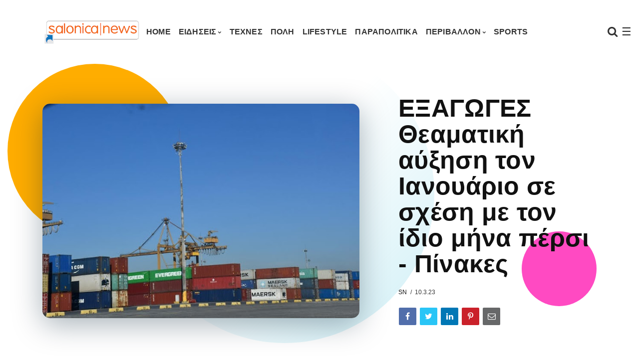

--- FILE ---
content_type: text/html; charset=UTF-8
request_url: https://www.salonicanews.com/2023/03/EXAGOGES-Theamatiki-afxisi-ton-Ianouario-se-schesi-me-ton-idio-mina-persi---Pinakes.html
body_size: 36815
content:
<!DOCTYPE html>
<html class='ltr' dir='ltr' xmlns='http://www.w3.org/1999/xhtml' xmlns:b='http://www.google.com/2005/gml/b' xmlns:data='http://www.google.com/2005/gml/data' xmlns:expr='http://www.google.com/2005/gml/expr'>
<head>
<!-- Google tag (gtag.js) -->
<script async='async' src='https://www.googletagmanager.com/gtag/js?id=G-TB66FFR7YG'></script>
<script>
  window.dataLayer = window.dataLayer || [];
  function gtag(){dataLayer.push(arguments);}
  gtag('js', new Date());

  gtag('config', 'G-TB66FFR7YG');
</script>
<meta content='220;' http-equiv='refresh'/>
<meta content='width=device-width, initial-scale=1, minimum-scale=1, maximum-scale=1' name='viewport'/>
<title>ΕΞΑΓΩΓΕΣ Θεαματική αύξηση τον Ιανουάριο σε σχέση με τον ίδιο μήνα πέρσι - Πίνακες</title>
<meta content='text/html; charset=UTF-8' http-equiv='Content-Type'/>
<!-- Chrome, Firefox OS and Opera -->
<meta content='#ffffff' name='theme-color'/>
<!-- Windows Phone -->
<meta content='#ffffff' name='msapplication-navbutton-color'/>
<meta content='blogger' name='generator'/>
<link href='https://www.salonicanews.com/favicon.ico' rel='icon' type='image/x-icon'/>
<link href='https://www.salonicanews.com/2023/03/EXAGOGES-Theamatiki-afxisi-ton-Ianouario-se-schesi-me-ton-idio-mina-persi---Pinakes.html' rel='canonical'/>
<link rel="alternate" type="application/atom+xml" title="SalonicaNews - Atom" href="https://www.salonicanews.com/feeds/posts/default" />
<link rel="alternate" type="application/rss+xml" title="SalonicaNews - RSS" href="https://www.salonicanews.com/feeds/posts/default?alt=rss" />
<link rel="service.post" type="application/atom+xml" title="SalonicaNews - Atom" href="https://www.blogger.com/feeds/3971662898086238602/posts/default" />

<link rel="alternate" type="application/atom+xml" title="SalonicaNews - Atom" href="https://www.salonicanews.com/feeds/5541410776814437539/comments/default" />
<!--Can't find substitution for tag [blog.ieCssRetrofitLinks]-->
<link href='https://blogger.googleusercontent.com/img/b/R29vZ2xl/AVvXsEjQeQzoeRm72DzwJa7-Iiz60apDnlWG0y0hObQdPlxSZnF-SROmsyZsR8CmDpHRa2mtg00vIa-Jt7q3T_LOBNCG7kjx7kyy8N0GDwJ88yY4PnOcouMeLGH8gm-CfBSCm7fcxhi7jbTqBAXceUCWDo3sTOAi37Uex8MlJv6irg7xo_-00ffihLNKL3FkxQ/w640-h426/olth_28-1-2022%20104.jpg' rel='image_src'/>
<meta content='https://www.salonicanews.com/2023/03/EXAGOGES-Theamatiki-afxisi-ton-Ianouario-se-schesi-me-ton-idio-mina-persi---Pinakes.html' property='og:url'/>
<meta content='ΕΞΑΓΩΓΕΣ Θεαματική αύξηση τον Ιανουάριο σε σχέση με τον ίδιο μήνα πέρσι - Πίνακες' property='og:title'/>
<meta content='Ειδήσεις Θεσσαλονίκη Τέχνες Έγκλημα Νέοι Περιβάλλον Τεχνολογία Αθλητικά Υγεία' property='og:description'/>
<meta content='https://blogger.googleusercontent.com/img/b/R29vZ2xl/AVvXsEjQeQzoeRm72DzwJa7-Iiz60apDnlWG0y0hObQdPlxSZnF-SROmsyZsR8CmDpHRa2mtg00vIa-Jt7q3T_LOBNCG7kjx7kyy8N0GDwJ88yY4PnOcouMeLGH8gm-CfBSCm7fcxhi7jbTqBAXceUCWDo3sTOAi37Uex8MlJv6irg7xo_-00ffihLNKL3FkxQ/w1200-h630-p-k-no-nu/olth_28-1-2022%20104.jpg' property='og:image'/>
<link href='https://fonts.googleapis.com/css?family=Nunito:400,700' rel='stylesheet'/>
<link href='https://use.fontawesome.com/releases/v5.10.1/css/all.css' rel='stylesheet'/>
<link href='https://maxcdn.bootstrapcdn.com/font-awesome/4.7.0/css/font-awesome.min.css' rel='stylesheet'/>
<link href='https://cdnjs.cloudflare.com/ajax/libs/animate.css/3.7.2/animate.min.css' rel='stylesheet'/>
<link href='https://stackpath.bootstrapcdn.com/bootstrap/4.5.2/css/bootstrap.min.css' rel='stylesheet'/>
<script src='https://ajax.googleapis.com/ajax/libs/jquery/3.5.1/jquery.min.js' sync='async'></script>
<style type='text/css'>@font-face{font-family:'Montserrat';font-style:normal;font-weight:900;font-display:swap;src:url(//fonts.gstatic.com/s/montserrat/v31/JTUHjIg1_i6t8kCHKm4532VJOt5-QNFgpCvC73w0aXp-p7K4KLjztg.woff2)format('woff2');unicode-range:U+0460-052F,U+1C80-1C8A,U+20B4,U+2DE0-2DFF,U+A640-A69F,U+FE2E-FE2F;}@font-face{font-family:'Montserrat';font-style:normal;font-weight:900;font-display:swap;src:url(//fonts.gstatic.com/s/montserrat/v31/JTUHjIg1_i6t8kCHKm4532VJOt5-QNFgpCvC73w9aXp-p7K4KLjztg.woff2)format('woff2');unicode-range:U+0301,U+0400-045F,U+0490-0491,U+04B0-04B1,U+2116;}@font-face{font-family:'Montserrat';font-style:normal;font-weight:900;font-display:swap;src:url(//fonts.gstatic.com/s/montserrat/v31/JTUHjIg1_i6t8kCHKm4532VJOt5-QNFgpCvC73w2aXp-p7K4KLjztg.woff2)format('woff2');unicode-range:U+0102-0103,U+0110-0111,U+0128-0129,U+0168-0169,U+01A0-01A1,U+01AF-01B0,U+0300-0301,U+0303-0304,U+0308-0309,U+0323,U+0329,U+1EA0-1EF9,U+20AB;}@font-face{font-family:'Montserrat';font-style:normal;font-weight:900;font-display:swap;src:url(//fonts.gstatic.com/s/montserrat/v31/JTUHjIg1_i6t8kCHKm4532VJOt5-QNFgpCvC73w3aXp-p7K4KLjztg.woff2)format('woff2');unicode-range:U+0100-02BA,U+02BD-02C5,U+02C7-02CC,U+02CE-02D7,U+02DD-02FF,U+0304,U+0308,U+0329,U+1D00-1DBF,U+1E00-1E9F,U+1EF2-1EFF,U+2020,U+20A0-20AB,U+20AD-20C0,U+2113,U+2C60-2C7F,U+A720-A7FF;}@font-face{font-family:'Montserrat';font-style:normal;font-weight:900;font-display:swap;src:url(//fonts.gstatic.com/s/montserrat/v31/JTUHjIg1_i6t8kCHKm4532VJOt5-QNFgpCvC73w5aXp-p7K4KLg.woff2)format('woff2');unicode-range:U+0000-00FF,U+0131,U+0152-0153,U+02BB-02BC,U+02C6,U+02DA,U+02DC,U+0304,U+0308,U+0329,U+2000-206F,U+20AC,U+2122,U+2191,U+2193,U+2212,U+2215,U+FEFF,U+FFFD;}@font-face{font-family:'Oswald';font-style:normal;font-weight:400;font-display:swap;src:url(//fonts.gstatic.com/s/oswald/v57/TK3_WkUHHAIjg75cFRf3bXL8LICs1_FvsUtiZSSUhiCXABTV.woff2)format('woff2');unicode-range:U+0460-052F,U+1C80-1C8A,U+20B4,U+2DE0-2DFF,U+A640-A69F,U+FE2E-FE2F;}@font-face{font-family:'Oswald';font-style:normal;font-weight:400;font-display:swap;src:url(//fonts.gstatic.com/s/oswald/v57/TK3_WkUHHAIjg75cFRf3bXL8LICs1_FvsUJiZSSUhiCXABTV.woff2)format('woff2');unicode-range:U+0301,U+0400-045F,U+0490-0491,U+04B0-04B1,U+2116;}@font-face{font-family:'Oswald';font-style:normal;font-weight:400;font-display:swap;src:url(//fonts.gstatic.com/s/oswald/v57/TK3_WkUHHAIjg75cFRf3bXL8LICs1_FvsUliZSSUhiCXABTV.woff2)format('woff2');unicode-range:U+0102-0103,U+0110-0111,U+0128-0129,U+0168-0169,U+01A0-01A1,U+01AF-01B0,U+0300-0301,U+0303-0304,U+0308-0309,U+0323,U+0329,U+1EA0-1EF9,U+20AB;}@font-face{font-family:'Oswald';font-style:normal;font-weight:400;font-display:swap;src:url(//fonts.gstatic.com/s/oswald/v57/TK3_WkUHHAIjg75cFRf3bXL8LICs1_FvsUhiZSSUhiCXABTV.woff2)format('woff2');unicode-range:U+0100-02BA,U+02BD-02C5,U+02C7-02CC,U+02CE-02D7,U+02DD-02FF,U+0304,U+0308,U+0329,U+1D00-1DBF,U+1E00-1E9F,U+1EF2-1EFF,U+2020,U+20A0-20AB,U+20AD-20C0,U+2113,U+2C60-2C7F,U+A720-A7FF;}@font-face{font-family:'Oswald';font-style:normal;font-weight:400;font-display:swap;src:url(//fonts.gstatic.com/s/oswald/v57/TK3_WkUHHAIjg75cFRf3bXL8LICs1_FvsUZiZSSUhiCXAA.woff2)format('woff2');unicode-range:U+0000-00FF,U+0131,U+0152-0153,U+02BB-02BC,U+02C6,U+02DA,U+02DC,U+0304,U+0308,U+0329,U+2000-206F,U+20AC,U+2122,U+2191,U+2193,U+2212,U+2215,U+FEFF,U+FFFD;}</style>
<style id='page-skin-1' type='text/css'><!--
/*
------------------------------------------------------------------------
____________________________  _____________  __________________________
|   __|  __ \_    _|  ___|  \/  |   _  |  |  |     |_    _|  ___/  ___/
|  |__|  __ < |  | |  ___|      |   ___|  |__|  -  | |  | |  ___|___  \
|__|  |_____/ |__| |_____|__||__|__|   |_____|__|__| |__| |_____/_____/
------------------------------------------------------------------------
Blogger Template Style
Theme Name:   Nemesis
Author:       fbtemplates
Author Url:   https://fbtemplates.net - https://themeforest.net/user/fbemplates
----------------------------------------------- */
:root {
--primary: #007bff;
--secondary: #6c757d;
--success: #9adca1;
--info: #17a2b8;
--warning: #ffc107;
--danger: #dc3545;
--light: #f1f4f9;
--dark: #343a40;
--white: #ffffff;
--bigthumbnail: 434px;
}
.badge-primary,
.bg-primary {
background-color: var(--primary) !important;
}
.badge-secondary,
.bg-secondary {
background-color: var(--secondary) !important;
}
.badge-success,
.bg-success {
background-color: var(--success) !important;
}
.badge-info,
.bg-info {
background-color: var(--info) !important;
}
.badge-warning,
.bg-warning {
background-color: var(--warning) !important;
}
.badge-danger,
.bg-danger {
background-color: var(--danger) !important;
}
.badge-light,
.bg-light {
background-color: var(--light) !important;
}
.badge-dark,
.bg-dark {
background-color: var(--dark) !important;
}
.btn-primary:not(:disabled):not(.disabled):active, .btn-primary:not(:disabled):not(.disabled).active,
.show > .btn-primary.dropdown-toggle,
.btn-primary,
.btn-primary:hover {
background-color: var(--primary);
border-color: var(--primary);
}
.btn-secondary:not(:disabled):not(.disabled):active, .btn-secondary:not(:disabled):not(.disabled).active,
.btn-secondary,
.btn-secondary:hover {
background-color: var(--secondary);
border-color: var(--secondary);
}
.btn-success:not(:disabled):not(.disabled):active, .btn-success:not(:disabled):not(.disabled).active,
.btn-success,
.btn-success:hover {
background-color: var(--success);
border-color: var(--success);
}
.btn-info:not(:disabled):not(.disabled):active, .btn-info:not(:disabled):not(.disabled).active,
.btn-info,
.btn-info:hover {
background-color: var(--info);
border-color: var(--info);
}
.btn-warning:not(:disabled):not(.disabled):active, .btn-warning:not(:disabled):not(.disabled).active,
.btn-warning,
.btn-warning:hover {
background-color: var(--warning);
border-color: var(--warning);
}
.btn-danger:not(:disabled):not(.disabled):active, .btn-danger:not(:disabled):not(.disabled).active,
.btn-danger,
.btn-danger:hover {
background-color: var(--danger);
border-color: var(--danger);
}
.btn-light:not(:disabled):not(.disabled):active, .btn-light:not(:disabled):not(.disabled).active,
.btn-light,
.btn-light:hover {
background-color: var(--light);
border-color: var(--light);
}
.btn-dark:not(:disabled):not(.disabled):active, .btn-dark:not(:disabled):not(.disabled).active,
.btn-dark,
.btn-dark:hover {
background-color: var(--dark);
border-color: var(--dark);
}
/* General
===================================== */
.hidden {display: none;}
.container .container {padding: 0;}
button:focus,
button:active:focus,
button.active {
outline: none;
-webkit-box-shadow: none;
box-shadow: none;
}
a.badge:focus {
outline: 0;
box-shadow: none;
}
.radius-0 {
border-radius: 0;
}
.radius-10 {
border-radius: 15px!important;
overflow: hidden!important;
}
.radius-25 {
border-radius: 25px!important;
overflow: hidden!important;
}
.o-visible {
overflow: visible!important;
}
.list-unstyled li a {
padding: .25rem 0;
display: block;
}
.fbt-resize {
width: 100%;
max-width: 100%;
height: 100%;
max-height: 100%;
position: relative;
background-position: center;
-webkit-background-size: cover;
-moz-background-size: cover;
background-size: cover;
-o-background-size: cover;
}
:focus {outline: 0;}
.divider {position: relative;}
.divider:before {
position: absolute;
top: 0;
left: 50%;
display: block;
width: 80%;
height: 2px;
margin-left: -40%;
content: '';
background: radial-gradient(ellipse at center, #ffffff 0, rgba(255, 255, 255, 0) 75%);opacity: .6;
}
#page-wrapper {
background: transparent;
max-width: 2500px;
margin-top: 25px;
margin-bottom: 0px;
margin-left: auto;
margin-right: auto;
box-shadow: 0 0 0px rgba(23,16,159,.15);
position: relative;
}
@media (max-width: 1365.98px) {
.text-responsive {
font-size: calc(150% + 1vw + 1vh)!important;
}
}
.btn:hover {
opacity: .9;
}
blockquote {
font-style: italic;
font-weight: normal;
font-family: Georgia, Serif;
font-size: 17px;
line-height: 1.6em;
margin: 10px 0;
}
blockquote .card {
background-color: var(--dark);
}
blockquote p {
position: relative;
font-family: Georgia;
color: var(--white);
}
blockquote p:before {
content: '\201C';
color: var(--white);
font-size: 10em;
font-weight: 700;
opacity: .3;
position: absolute;
top: 20px;
left: -55px;
}
blockquote.fbt-shape-container:before {
display: none;
}
blockquote.fbt-shape-container:after {
width: 350px;
height: 350px;
border-radius: 2000px;
background: linear-gradient(45deg,rgba(0,201,255,0) 45%,#cfeff6 100%);
right: -110px;
top: -110px;
}
.CSS_LAYOUT_COMPONENT.CSS_LIGHTBOX_ATTRIBUTION_INDEX_CONTAINER {
display: none;
}
#cookieChoiceInfo {
bottom:0;
top:auto;
background: #343a40;
}
.cookie-choices-info .cookie-choices-text {
font-size: 14px!important;
color: #ffffff!important;
}
.cookie-choices-info .cookie-choices-button {
text-transform: capitalize!important;
}
/* Typography
===================================== */
h1, h2, h3, h4, h5, h6, h1 a, h2 a, h3 a, h4 a, h5 a, h6 a, .h1, .h2, .h3, .h4, .h5, .h6 {color: #111111;margin: 0;}
h1, .h1 {font: normal bold 28px 'Trebuchet MS', Trebuchet, sans-serif;line-height: 32px;letter-spacing: .3px;}
h2, .h2 {font: normal 700 25px 'Trebuchet MS', Trebuchet, sans-serif;line-height: 32px;}
h3, .h3 {font: normal 700 20px 'Trebuchet MS', Trebuchet, sans-serif;line-height: 27px;}
h4, .h4 {font: normal 700 20px 'Trebuchet MS', Trebuchet, sans-serif;line-height: 24px;}
h5, .h5 {font: normal 700 18px 'Trebuchet MS', Trebuchet, sans-serif;line-height: 20px;}
h6, .h6 {font: normal 700 14px 'Trebuchet MS', Trebuchet, sans-serif;line-height: 17px;}
@media (min-width: 1441px) {
.container {
max-width: 1200px;
}
.slider-width {
margin-left: -80px;
margin-right: -80px;
}
}
.card {
border: 0;
border-radius: 0;
-webkit-box-shadow: 0 15px 15px -10px rgba(23,16,159,.15);
box-shadow: 0 15px 15px -10px rgba(23,16,159,.15);
}
body {
background: #ffffff url() repeat scroll top left;
color: #333333;
font: 14px Nunito, sans-serif;
overflow-x: hidden;
}
a {
color: #007bff;
}
a .fa,a .fab,a .fad,a .fal,a .far,a .fas {
font-size: calc(14px + 5px);
}
a:hover {
color: #47c3fb;
text-decoration: none;
}
p {line-height: 1.6em;}
/* Navbar Header
===================================== */
#LinkList1 {min-height: 75px;}
#LinkList1 ul {list-style: none;}
#LinkList1 ul li {display: none;}
.navbar {
margin-bottom: 40px;
}
.dropdown-toggle::after {
content: "\f078";
font-family: fontAwesome;
border: 0;
font-size: 7px;
margin-left: 3px;
font-weight: normal;
}
@media (min-width: 576px) {
.nav-mobile-px {
padding: 0 15px !important;
}
}
.dropdown .nav-link {
outline: 0;
}
.dropdown .dropdown-menu {
-webkit-box-shadow: 1px 1px 30px rgba(0, 0, 0, 0.06);
box-shadow: 1px 1px 30px rgba(0, 0, 0, 0.06);
background: #ffffff;
border-radius: 0;
overflow: hidden;
margin: 0 0 0;
padding: .4rem 0;
border: 0;
min-width: 12rem;
}
@media (max-width: 1199.98px) {
.dropdown .dropdown-menu {
padding: 0;
margin: 0;
background: transparent;
-webkit-box-shadow: none;
box-shadow: none;
}
}
.dropdown .dropdown-menu .dropdown-item {
position: relative;
padding: .45rem 1rem;
font: normal bold 16px Verdana, Geneva, sans-serif;
color: #333333;
text-transform: uppercase;
letter-spacing: 0.2px;
}
.dropdown .dropdown-menu .dropdown-item:hover,
.dropdown .dropdown-menu .dropdown-item:focus {
background-color: #f1f4f9!important;
color: #000000;
}
.dropdown .dropdown-menu .dropdown-item:focus {
color: #333333;
background: #47c3fb;
}
@media (max-width: 1199.98px) {
.dropdown .dropdown-menu .dropdown-item {
text-transform: uppercase;
color: #333333;
}
.dropdown .dropdown-menu .dropdown-item:hover, .dropdown .dropdown-menu .dropdown-item:focus {
background: transparent;
color: #333333;
opacity: .85;
}
}
.dropdown.fbt-megamenu {
position: static;
}
.dropdown.fbt-megamenu .fullwidth {
width: 100%;
margin: 0;
}
@media (min-width: 1200px) {
.dropdown:hover .dropdown-menu {
display: block;
}
.navbar {
padding-top: 0;
padding-bottom: 0;
}
}
.navbar .nav-link {
text-transform: uppercase;
font: normal bold 16px Verdana, Geneva, sans-serif;
letter-spacing: 0.2px;
}
@media (min-width: 1200px) {
.navbar .nav-link {
padding-top: 30px;
padding-bottom: 30px;
}
.navbar .dropdown-menu {
border-top: 3px solid #47c3fb;
-webkit-animation: dropdown .2s ease forwards;
animation: dropdown .2s ease forwards;
}
.navbar .dropdown-menu .nav-link {
padding-top: 0.5rem;
padding-bottom: 0.5rem;
}
}
.navbar .navbar-brand {
font-size: .5rem;
}
@-webkit-keyframes dropdown {
0% {
opacity: 0;
-webkit-transform: translateY(1rem);
transform: translateY(1rem);
}
100% {
opacity: 1;
-webkit-transform: translateY(0);
transform: translateY(0);
}
}
@keyframes dropdown {
0% {
opacity: 0;
-webkit-transform: translateY(1rem);
transform: translateY(1rem);
}
100% {
opacity: 1;
-webkit-transform: translateY(0);
transform: translateY(0);
}
}
.header-buttons {
padding-left: 1rem;
}
@media (min-width: 1200px) {
.header-buttons {
min-width: 200px;
text-align: right;
}
}
.fbt-sidenav,
.navbar-search {
font-size: 22px;
cursor: pointer;
}
.fbt-sidenav svg {
height: calc(22px - 7px);
width: calc(22px - 7px);
margin-top: -4px;
}
.navbar-dark .fbt-sidenav,
.navbar-dark .navbar-nav .nav-link,
.navbar-dark .navbar-search {
color: #333333;
}
.navbar-dark .fbt-sidenav svg {
fill: #333333;
}
.navbar-dark .navbar-nav .nav-link:hover, .navbar-dark .navbar-nav .nav-link:focus {
color: #333333;
opacity: .85;
}
.fbt_sticky_nav.nav_offset {
-webkit-transform: translate3d(0, -100%, 0);
transform: translate3d(0, -100%, 0);
-webkit-transition: all 0.3s ease-in-out;
transition: all 0.3s ease-in-out;
}
.fbt_sticky_nav.sticky__nav {
position: fixed;
visibility: hidden;
opacity: 0;
top: 0;
left: 0;
right: 0;
z-index: 1030;
}
.fbt_sticky_nav.sticky__nav.scrolling_nav {
opacity: 1;
visibility: visible;
}
.fbt_sticky_nav.scrolling_nav {
-webkit-transform: translate3d(0, 0, 0);
transform: translate3d(0, 0, 0);
}
@media (min-width: 1200px) {
.fbt_sticky_nav.scrolling_nav .nav-item .nav-link {
padding-top: 1.25rem;
padding-bottom: 1.2rem;
}
}
.dark-skin {
background-color: #ffffff;
-webkit-box-shadow: 0 0 0px rgba(103,151,255,.25);
box-shadow: 0 0 0px rgba(103,151,255,.25);
}
.Header h1 {font: normal bold 34px 'Trebuchet MS', Trebuchet, sans-serif;}
.Header h1 a {color: #111111;}
.Header h1 a:hover {color: #47c3fb;}
.Header img {max-width: 200px;}
#LinkList1 {
width: 100%;
-ms-flex-preferred-size: 100%;
flex-basis: 100%;
-ms-flex-positive: 1;
flex-grow: 1;
-ms-flex-align: center;
align-items: center;
}
@media (min-width: 1200px) {
#LinkList1 {
display: -ms-flexbox!important;
display: flex!important;
-ms-flex-preferred-size: auto;
flex-basis: auto;
}
}
.navbar-dark .navbar-toggler {
padding: 0.25rem 0;
font-size: 1.5rem;
line-height: 1;
background-color: transparent;
border: 0!important;
border-color: transparent!important;
border-radius: 0;
color: #333333;
}
.navbar-dark .navbar-nav .active>.nav-link, .navbar-dark .navbar-nav .nav-link.active, .navbar-dark .navbar-nav .nav-link.show, .navbar-dark .navbar-nav .show>.nav-link {
color: #333333;
}
.fbt_sticky_nav.sticky__nav.scrolling_nav {
background: #ffffff;
-webkit-box-shadow: 0 0 20px rgba(103,151,255,.25);
box-shadow: 0 0 20px rgba(103,151,255,.25);
}
.navbar-dark.fbt_sticky_nav.sticky__nav.scrolling_nav .fbt-sidenav, .navbar-dark.fbt_sticky_nav.sticky__nav.scrolling_nav .navbar-nav .nav-link, .navbar-dark.fbt_sticky_nav.sticky__nav.scrolling_nav .navbar-search {
color: #333333;
}
.navbar-dark.fbt_sticky_nav.sticky__nav.scrolling_nav .fbt-sidenav svg {
fill: #333333;
}
.fbt_sticky_nav.sticky__nav.scrolling_nav .Header h1 a {
color: #111111;
}
/* Posts
===================================== */
.widget.Blog,
.navbar-brand,
.header-buttons {
display: none;
}
.fbt-index-post {
margin-bottom: 30px;
}
.tooltip,
.feed-view .card-text,
.item-view .card-text,
.feed-view .blog-post {
font: normal 400 14px 'Trebuchet MS', Trebuchet, sans-serif;
}
.item-view .post-body {
font: normal 400 17px 'Trebuchet MS', Trebuchet, sans-serif!important;
line-height: 34px!important;
letter-spacing: .3px!important;
color: #111111!important;
}
.post-meta {
font: normal 400 12px 'Trebuchet MS', Trebuchet, sans-serif;
}
.post-meta span:not(:last-child):after {
content: '/';
margin: 0 3px 0 7px;
}
.post-meta a, .post-meta .post-author {
color: #111111;
text-transform: uppercase;
}
.post-meta a:hover {
color: #47c3fb;
}
.post-title {
margin-bottom: 12px;
}
.post-excerpt {
margin-top: 10px;
}
.fbt-post-thumbnail {
width: 100%;
height: 250px;
overflow: hidden;
position: relative;
}
.fbt-post-thumbnail .no-image {
height: 125px;
}
.blog-post:nth-child(2) .fbt-post-thumbnail {
height: 250px;
}
.blog-post:nth-child(4) .fbt-post-thumbnail {
height: 250px;
}
.blog-post:nth-child(6) .fbt-post-thumbnail {
height: 434px;
}
.blog-post:nth-child(8) .fbt-post-thumbnail {
height: 250px;
}
.blog-post:nth-child(10) .fbt-post-thumbnail {
height: 250px;
}
.blog-post:nth-child(12) .fbt-post-thumbnail {
height: 250px;
}
.blog-post:nth-child(14) .fbt-post-thumbnail {
height: 250px;
}
.item-view .fbt-post-thumbnail {
width: 100%;
height: auto;
}
.fbt-item-post .post-body img {
max-width: 100%;
}
.post-thumbnail {
width: 100%;
height: 100%;
object-fit: cover;
}
.blog-post:nth-child(2n+2) .card-body {
position: absolute;
top: 0;
right: 0;
bottom: 0;
left: 0;
padding: 1.25rem;
background-color: rgba(0, 0, 0, .2);
background-image: linear-gradient(-45deg, rgba(0, 0, 0, .2) 0%,rgba(0, 0, 0, .1) 110%);
pointer-events: none;
}
.fbt-index-post.card {
background-color: #4a42ec;
}
.fbt-index-post.card:nth-child(3) {
background-color: #ff4274;
}
.fbt-index-post.card:nth-child(5) {
background-color: #0099cc;
}
.fbt-index-post.card:nth-child(7) {
background-color: #b5afeb;
}
.fbt-index-post.card:nth-child(11) {
background-color: #ff9900;
}
.fbt-index-post.card:nth-child(15) {
background-color: #939ead;
}
.fbt-index-post.card h3,
.fbt-index-post.card h3 a,
.fbt-index-post.card .post-meta,
.fbt-index-post.card .post-meta a,
.fbt-index-post.card .post-meta .post-author,
.fbt-index-post.card .card-text {
color: #ffffff!important;
}
.blog-post:nth-child(2n+2):hover h3,
.blog-post:nth-child(2n+2):hover h3 a,
.fbt-index-post.card h3:hover,
.fbt-index-post.card h3 a:hover {
text-decoration: underline;
}
.blog-post:nth-child(2n+2) h3,
.blog-post:nth-child(2n+2) h3 a,
.blog-post:nth-child(2n+2) .post-meta,
.blog-post:nth-child(2n+2) .post-meta a,
.blog-post:nth-child(2n+2) .post-meta .post-author,
.blog-post:nth-child(2n+2) .card-text {
color: #fff!important;
}
@media (min-width: 576px) {
.card-columns {
-webkit-column-count: 1;
-moz-column-count: 1;
column-count: 1;
}
}
@media (min-width: 768px) {
.card-columns {
-webkit-column-count: 2;
-moz-column-count: 2;
column-count: 2;
}
}
@media (min-width: 992px) {
.card-columns {
-webkit-column-count: 3;
-moz-column-count: 3;
column-count: 3;
}
}
.card-columns .fbt-index-post.card {
margin-bottom: calc(35px - 5px);
}
@media (min-width: 576px) {
.card-columns {
-webkit-column-gap: 35px;
-moz-column-gap: 35px;
column-gap: 35px;
}
}
.query-error .search-label,
.query-success .search-label,
.query-error .search-query,
.query-success .search-query {
color: #47c3fb;
}
.post-pager a:hover .fbt-np-title {
text-decoration: underline;
}
@media screen and (max-width: 575.98px){
body.item-view .post-body a[imageanchor="1"][style*="float: left;"],body.item-view .post-body a[imageanchor="1"][style*="float: right;"]{
float:none!important;
clear:none!important
}
body.item-view .post-body a[imageanchor="1"] img{
display:block;
height:auto;
margin:0 auto
}
body.item-view .post-body>.separator:first-child>a[imageanchor="1"]:first-child{
margin-top:20px
}
.post-body a[imageanchor]{
display:block
}
body.item-view .post-body a[imageanchor="1"]{
margin-left:0!important;
margin-right:0!important
}
body.item-view .post-body a[imageanchor="1"]+a[imageanchor="1"]{
margin-top:16px
}
}
@media all and (-ms-high-contrast: none), (-ms-high-contrast: active) {
.PopularPosts img {width: 100%;height: auto;top: 50%;left: 50%;position: relative;transform: translate(-50%, -50%);}
.fbt-item-post .slider-container img, .FeaturedPost img {height: auto;top: 50%;left: 50%;position: relative;transform: translate(-50%, -50%);}
.blog-posts .fbt-post-thumbnail img {height: 100%;width: auto;top: 50%;left: 50%;position: relative;transform: translate(-50%, -50%);}
.fbt-item-post .post-body img {border: 0;max-height: 100%;max-width: 100%;height: auto;width: 100%;position: relative;transition: all 0.3s;margin: 0 auto;float: none;display: block;vertical-align: middle;}
.blog-post:nth-child(6) .fbt-post-thumbnail,
.fbt-post-thumbnail {height: 220px!important;}
.blog-post:nth-child(2n+2) .card-body {position: relative;}
}
.video-icon {position: absolute;top: 15px;left: 15px;width: 42px;height: 42px;text-align: center;border-radius: 100%;transition: all .2s ease-in-out;  color: #ffffff;border: 2px solid #fff;font-size: 18px;background: rgba(0,0,0,0.2);}
.video-icon i {text-align: center;margin-left: 3px;line-height: 38px}
/* Pagination
===================================== */
.blog-pager {
text-align: center;
margin: 30px 0 30px!important;
padding: 0;
font: normal 400 14px 'Trebuchet MS', Trebuchet, sans-serif;
}
@media (max-width:575.98px) {
.blog-pager {
margin-top: calc(30px + calc(35px - 5px))!important;
}
}
.blog-pager-older-link {
position: relative;
color: var(--dark);
}
.blog-pager-older-link .fa {
font-size: 20px;
}
.blog-pager-older-link:before {
content: '';
display: block;
position: absolute;
z-index: -1;
width: calc(150px - 90px);
height: calc(150px - 90px);
border-radius: 2000px;
background: #ffad00;
left: -50px;
top: -30px;
}
.blog-pager-older-link:after {
content: '';
display: block;
position: absolute;
z-index: -1;
width: 150px;
height: 150px;
border-radius: 2000px;
background: linear-gradient(180deg,rgba(0,201,255,0) 45%,#cfeff6 100%);
left: 50%;
top: -80px;
-webkit-transform: translateX(-50%);
transform: translateX(-50%);
}
/* Widget Settings
===================================== */
.sidebar-wrapper .widget,
#footer-content .widget {
margin: 30px 0;
line-height: 100%;
}
.sidebar-wrapper .section:first-child .widget:first-child,
#footer-content .section:first-child .widget:first-child {
margin-top: 0;
}
.sidebar-wrapper .section:last-child .widget:last-child,
#footer-content .section:last-child .widget:last-child {
margin-bottom: 0;
}
.fbt-sep-title {
display: -webkit-box;
display: -webkit-flex;
display: -ms-flexbox;
display: flex;
-webkit-flex-wrap: nowrap;
-ms-flex-wrap: nowrap;
flex-wrap: nowrap;
-ms-align-items: center;
-webkit-box-align: center;
-webkit-align-items: center;
-ms-flex-align: center;
align-items: center;
margin: 0 0 15px;
overflow: hidden;
}
.fbt-sep-title .title-sep-container {
position: relative;
height: 30px;
-ms-flex-grow: 1;
-webkit-box-flex: 1;
-webkit-flex-grow: 1;
-ms-flex-positive: 1;
flex-grow: 1;
}
.fbt-sep-title .title-sep.sep-double {
height: 30px;
}
.fbt-sep-title .title-sep {
background-color: rgba(0, 0, 0, 0);
background-image: linear-gradient(45deg, rgba(0, 0, 0, 0) 25%, transparent 25%, transparent 50%, rgba(0, 0, 0, 0) 50%, rgba(0, 0, 0, 0) 75%, transparent 75%, transparent);
background-size: 6px 6px;
}
.fbt-sep-title .title-sep {
position: relative;
display: block;
width: 100%;
border-bottom: 1px solid #eeeeee;
border-top: 0px solid #eeeeee;
}
.fbt-sep-title h1.title-heading-left, .fbt-sep-title h2.title-heading-left, .fbt-sep-title h3.title-heading-left, .fbt-sep-title h4.title-heading-left, .fbt-sep-title h5.title-heading-left, .fbt-sep-title h6.title-heading-left {
text-align: left;
display: block!important;
}
.fbt-sep-title h4.title-heading-left {
font: 700 17px Nunito;
background-color: rgba(0, 0, 0, 0);
color: #111111;
height: 30px;
line-height: 27px;
padding: 0 0px 0 0px;
position: relative;
border-bottom: 1px solid #4a42ec;
border-top: 0px solid #4a42ec;
}
.fbt-sep-title h4.title-heading-left:after {
left: 100%;
top: 0;
height: 0;
width: 0;
position: absolute;
content: " ";
pointer-events: none;
margin-left: 0;
margin-top: 0;
border-bottom: 30px solid rgba(0, 0, 0, 0);
border-right: 20px solid transparent;
z-index: 1;
}
.widget.Followers h2 {
font: 700 17px Nunito;
margin: 0 0 15px;
}
/* Contact Form
===================================== */
.ContactForm input[type="button"] {
padding: 16px 0px 14px!important;
height: auto;
cursor: pointer;
outline: none;
color: #ffffff;
text-transform: uppercase;
font-weight: 700;
line-height: 1;
box-shadow: none!important;
border-radius: 30px;
background: #47c3fb;
border: 0!important;
width: 100%;
}
/* Share Buttons
===================================== */
.post-share {
float: left;
width: 100%;
margin: 0;
}
.post-share li {
margin: 0 2px 2px 0;
display: inline-block;
-webkit-border-radius: 2px;
-moz-border-radius: 2px;
-o-border-radius: 2px;
border-radius: 2px;
}
.post-share li a {
position: relative;
margin: 0 0 0 1px;
font-weight: 700;
text-align: center;
vertical-align: middle;
color: #fff;
font-size: 15px;
display: inline-block;
-webkit-border-radius: 2px;
-moz-border-radius: 2px;
-o-border-radius: 2px;
border-radius: 2px;
transition: all 0.3s ease-in-out;
-moz-transition: all 0.3s ease-in-out;
-webkit-transition: all 0.3s ease-in-out;
-o-transition: all 0.3s ease-in-out;
}
.post-share .fa {
font-size: 16px;
position: relative;
height: 35px;
width: 35px;
line-height: 35px;
}
.post-share ul {
list-style: none;
margin: 0;
padding: 0;
}
.post-share .facebook-share,a.facebook.fbt-share {
background-color: #516eab;
}
.post-share .twitter-share,a.twitter.fbt-share {
background-color: #29c5f6;
}
.post-share .google-share,a.linkedin.fbt-linkedin {
background-color: #0077b5;
}
.post-share .pinterest-share,a.pinterest.fbt-pinterest {
background-color: #ca212a;
}
.post-share .email.fbt-email {
background-color: #676869;
}
.post-share li a:hover {
color: #fff;
opacity: .8;
}
/* Related Posts
===================================== */
.fbt-rel-post-wrapper .fbt-shape-title::before {
right: -30px;
top: -30px;
background-color: var(--light);
}
#related-posts .fbt-post-thumbnail {
height: 250px;
}
#related-posts .card {
box-shadow: 0 8px 20px rgba(0,31,52,.15);
}
#related-posts h5 a:hover {
color: var(--dark);
text-decoration: underline;
}
/* Footer
===================================== */
#footer-content {
position: relative;
}
.footer-dark .fbt-sep-title h4.title-heading-left {
color: #ffffff;
height: auto;
line-height: 1em;
padding: 0;
border: 0;
background-color: transparent;
}
.footer-dark .fbt-sep-title h4.title-heading-left:after {
border: 0;
}
.footer-dark .fbt-sep-title .title-sep-container,
.footer-dark .fbt-sep-title .title-sep.sep-double {
height: auto;
}
.footer-dark .fbt-sep-title .title-sep {
border: 0;
background-color: transparent;
background-image: none;
}
.footer-dark {
background-color: #4a42ec;
color: #ffffff;
}
.footer-dark.pt-4 {
padding-top: 25px!important;
}
.footer-dark .container.pb-4 {
padding-bottom: 25px!important;
}
.footer-dark p {
color: #ffffff;
}
.footer-dark .nav-link {
color: #ffffff;
}
.footer-dark .nav-link:hover {
color: #ffffff;
}
.footer-dark .list-unstyled li a {
color: #ffffff;
}
.footer-dark .list-unstyled li a:hover {
color: #ffffff;
text-decoration: none;
}
.fbt-bottom-shape {
margin-top: 0px;
background: #ffffff;
height: 300px;
}
.fbt-bottom-shape svg {
fill: #4a42ec;
}
.fbt-bottom-shape .fbt-footer-wave-big {
height: 300px;
}
@media (max-width: 991.98px) {
.fbt-bottom-shape .fbt-footer-wave-big {
height: 150px;
}
.fbt-bottom-shape {
height: 150px;
}
}
/* Seach Form
===================================== */
#search {
position: fixed;
top: 0;
left: 0;
right: 0;
bottom: 0;
background: rgba(0, 0, 0, 0.9);
opacity: 0;
visibility: hidden;
-webkit-transform: scale(1.2);
transform: scale(1.2);
-webkit-transition: all 600ms cubic-bezier(0.23, 1, 0.32, 1);
transition: all 600ms cubic-bezier(0.23, 1, 0.32, 1);
z-index: 1030;
}
#search.active {
opacity: 1;
visibility: visible;
-webkit-transform: scale(1);
transform: scale(1);
z-index: 1031;
margin: 0;
}
#search .input {
position: absolute;
top: 0;
left: 0;
right: 0;
bottom: 0;
width: 95%;
height: 100px;
margin: auto;
max-width: 1100px;
z-index: 93;
border-bottom: 1px dashed rgba(255, 255, 255, 0.5);
}
#search .input .search {
float: left;
width: calc(100% - 120px);
height: 100px;
padding: 0;
margin: 0;
border: 0;
outline: 0;
background: transparent;
font-size: 50px;
color: #ffffff;
font-weight: 400;
line-height: 100px;
text-indent: 50px;
-webkit-transition: 0.3s ease-in-out;
transition: 0.3s ease-in-out;
z-index: 9;
}
#search .input .search:focus {
color: #ffffff;
z-index: 9;
}
#search .input .submit {
cursor: pointer;
float: left;
width: 100px;
height: 100px;
padding: 0;
margin: 0;
border: 0;
outline: 0;
background: transparent;
font-size: 40px;
color: #ffffff;
text-align: center;
line-height: 100px;
-webkit-transition: 0.3s ease-in-out;
transition: 0.3s ease-in-out;
}
#search #close {
cursor: pointer;
position: absolute;
top: 30px;
right: 30px;
font-size: 35px;
padding: 0;
margin: 0;
border: 0;
outline: 0;
background: transparent;
text-align: center;
line-height: 20px;
color: #ffffff;
}
#search ::-webkit-input-placeholder {
color: #ffffff;
}
#search :-ms-input-placeholder {
color: #ffffff;
}
#search ::-ms-input-placeholder {
color: #ffffff;
}
#search ::placeholder {
color: #ffffff;
}
.FollowByEmail form,
.BlogSearch form {
position: relative;
}
.FollowByEmail .form-control,
.BlogSearch .form-control {
width: 100%!important;
}
.FollowByEmail form .btn,
.BlogSearch form .btn {
position: absolute;
right: 0;
}
/* Back to Top
===================================== */
#toTop {
border-radius: 2000px;
background-color: var(--primary);
bottom: 10px;
color: #fff;
display: none;
height: 50px;
position: fixed;
cursor: pointer;
right: 10px;
text-align: center;
text-decoration: none;
width: 50px;
opacity: 1;
-webkit-transition: 0.3s ease-in-out;
transition: 0.3s ease-in-out;
}
#toTop:hover {
background: var(--warning);
color: #fff;
}
#toTop:before {
line-height: 46px;
content: '\f106';
-webkit-font-smoothing: antialiased;
font-family: FontAwesome;
font-size: 22px;
color: #fff;
}
#toTopHover {
display: block;
overflow: hidden;
float: left;
opacity: 0;
}
/* Comments
===================================== */
.fbt-comment-button--section {
margin-top: 100px;
margin-bottom: 70px;
}
.fbt-comment-button {
position: relative;
}
.fbt-comment-button:before {
content: '';
display: block;
position: absolute;
z-index: -1;
width: calc(150px - 90px);
height: calc(150px - 90px);
border-radius: 2000px;
background: #ffad00;
left: -50px;
top: -30px;
}
.fbt-comment-button:after {
content: '';
display: block;
position: absolute;
z-index: -1;
width: 150px;
height: 150px;
border-radius: 2000px;
background: linear-gradient(45deg,rgba(0,201,255,0) 45%,#cfeff6 100%);
left: 50%;
top: -60px;
-webkit-transform: translateX(-50%);
transform: translateX(-50%);
}
#comments .comment .comment-actions,.subscribe-popup .FollowByEmail .follow-by-email-submit,.widget.Profile .profile-link {
background: 0 0;
border: 0;
box-shadow: none;
color: #25a186;
cursor: pointer;
font-weight: 700;
outline: 0;
text-decoration: none;
text-transform: uppercase;
width: auto;
}
.item-control {
display: none;
}
#comments .comment-thread ol {
margin: 0;
padding-left: 0;
padding-left: 0;
}
#comments .comment .comment-replybox-single,#comments .comment-thread .comment-replies {
margin-left: 60px;
}
#comments .comment-thread .thread-count {
display: none;
}
#comments .comment {
list-style-type: none;
padding: 0 0 30px;
margin-bottom: 20px;
position: relative;
}
#comments .comment .comment {
padding-bottom: 8px;
}
.comment .avatar-image-container {
position: absolute;
}
.comment .avatar-image-container img {
border-radius: 50%;
}
.avatar-image-container svg,.comment .avatar-image-container .avatar-icon {
border-radius: 50%;
border: solid 1px #25a186;
box-sizing: border-box;
fill: #25a186;
height: 35px;
margin: 0;
padding: 7px;
width: 35px;
}
.comment .comment-block {
margin-top: 10px;
margin-left: 60px;
padding-bottom: 0;
}
#comments .comment-author-header-wrapper {
margin-left: 40px;
}
#comments .comment .thread-expanded .comment-block {
padding-bottom: 20px;
}
#comments .comment .comment-header .user,#comments .comment .comment-header .user a {
color: #292929;
font-style: normal;
font-weight: 700;
}
#comments .comment .comment-actions {
bottom: -8px;
margin-bottom: 15px;
position: absolute;
}
#comments .comment .comment-actions>* {
margin-right: 8px;
}
#comments .comment .comment-header .datetime {
bottom: 0;
color: rgba(0,0,0,0.54);
display: inline-block;
font-size: 13px;
font-style: italic;
margin-left: 8px;
}
#comments .comment .comment-footer .comment-timestamp a,#comments .comment .comment-header .datetime a {
color: rgba(0,0,0,0.54);
}
#comments .comment .comment-content,.comment .comment-body {
margin-top: 12px;
word-break: break-word;
}
.comment-body {
margin-bottom: 12px;
}
#comments.embed[data-num-comments="0"] {
border: 0;
margin-top: 0;
padding-top: 0;
}
#comments.embed[data-num-comments="0"] #comment-post-message,#comments.embed[data-num-comments="0"] div.comment-form>p,#comments.embed[data-num-comments="0"] p.comment-footer {
display: none;
}
#comment-editor-src {
display: none;
}
#comments .comments-content .loadmore.loaded {
max-height: 0;
opacity: 0;
overflow: hidden;
}
#comments a,#comments cite,#comments div {
font-size: 16px;
line-height: 1.4;
}
#comments .comment .comment-header .user,#comments .comment .comment-header .user a {
color: #111111;
font: normal 700 14px 'Trebuchet MS', Trebuchet, sans-serif;
text-transform: uppercase;
}
#comments .comment .comment-header .user {
margin-right: 2px;
}
#comments .comment .comment-header .datetime a {
color: rgba(0,0,0,0.7);
font: normal 400 14px 'Trebuchet MS', Trebuchet, sans-serif;
}
#comments .comment .comment-header .datetime a::before {
content: '\f073';
font-family: 'FontAwesome';
margin-right: 5px;
}
#comments .comment .comment-content {
margin-top: 6px;
}
#comments .continue {
display: none;
}
#comments .comment-footer {
margin-top: 8px;
}
.cmt_iframe_holder {
margin-left: 140px!important;
}
.comment-actions a {
color: var(--primary);
font-size: 13px!important;
}
.comment-actions .item-control a {
color: var(--warning);
}
.cmt_iframe_holder{
margin-left:140px!important
}
body.item-view .cmt_iframe_holder{
margin:32px 24px!important
}
/* Error 404
===================================== */
.error-view #main-wrapper {
position: relative;
}
.error-view #main_content:before {
content: "";
display: block;
position: absolute;
width: 600px;
height: 600px;
border-radius: 2000px;
background: -webkit-linear-gradient(330deg,rgba(255,74,158,0) 45%,#cfeff6 100%);
background: linear-gradient(120deg,rgba(255,74,158,0) 45%,#cfeff6 100%);
right: -50px;
top: -80px;
}
.error-view #main-wrapper:before {
content: "";
display: block;
position: absolute;
width: 350px;
height: 350px;
border-radius: 2000px;
background: #ffad00;
left: 40px;
top: -25px;
}
/* Featured Slider
===================================== */
.slider-container {
background: transparent;
padding: 48px 0 48px 0;
margin: 0px 0 48px 0;
}
.fbt-query-error-mode{
position: relative;
overflow: visible!important;
}
.queryMessage .card {
margin-top: 5rem!important;
}
.fbt-shape-title,
.fbt-shape-container {
position: relative;
}
.fbt-query-error-mode:before,
.fbt-shape-container:before {
content: '';
display: block;
position: absolute;
z-index: -1;
width: 350px;
height: 350px;
border-radius: 2000px;
background: #ffad00;
left: -70px;
top: -80px;
}
.fbt-query-error-mode:after {
content: '';
display: block;
position: absolute;
z-index: -1;
width: 600px;
height: 600px;
border-radius: 2000px;
background: -webkit-linear-gradient(330deg,rgba(0,201,255,0) 45%,rgba(0,201,255,0) 100%);
background: linear-gradient(135deg,rgba(0,201,255,0) 45%,#cfeff6 100%);
right: -150px;
bottom: -50px;
}
.fbt-query-error-mode:after,
.fbt-shape-container:after {
content: '';
display: block;
position: absolute;
z-index: -1;
width: 600px;
height: 600px;
border-radius: 2000px;
background: -webkit-linear-gradient(330deg,rgba(0,201,255,0) 45%,rgba(0,201,255,0) 100%);
background: linear-gradient(135deg,rgba(0,201,255,0) 45%,#cfeff6 100%);
right: -150px;
bottom: -50px;
}
.fbt-shape-container .fbt-item-thumbnail {
box-shadow: 0 12px 58px 0 rgba(0,31,52,.35);
height: 480px;
background: #ffffff;
}
.fbt-title-right {
height: 530px;
}
.PopularPosts .fbt-shape-container .fbt-item-thumbnail {
height: 530px;
}
.page-view .fbt-shape-container .fbt-item-thumbnail {
height: 530px;
}
.page-view .fbt-shape-container .fbt-page-shape-title {
height: calc(530px - 2.5rem);
}
@media (max-width: 1366px) {
.fbt-shape-container .fbt-item-thumbnail {
height: 430px;
}
.fbt-title-right {
height: 430px;
}
}
@media (max-width: 1199.98px) {
.page-view .fbt-shape-container .fbt-item-thumbnail,
.fbt-shape-container .fbt-item-thumbnail,
.fbt-title-right,
.PopularPosts .fbt-shape-container .fbt-item-thumbnail {
height: 430px;
}
.page-view .fbt-shape-container .fbt-page-shape-title {
height: calc(430px - 2.5rem);
}
}
@media (max-width: 991.98px) {
.page-view .fbt-shape-container .fbt-item-thumbnail,
.fbt-title-right,
.PopularPosts .fbt-shape-container .fbt-item-thumbnail {
height: 350px;
}
.page-view .fbt-shape-container .fbt-page-shape-title {
height: calc(350px - 2.5rem);
}
}
@media (max-width: 767.98px) {
.page-view .fbt-shape-container .fbt-item-thumbnail,
.fbt-shape-container .fbt-item-thumbnail {
height: 300px;
}
.page-view .fbt-shape-container .fbt-page-shape-title {
height: calc(300px - 2.5rem);
}
}
.page-view .fbt-shape-container {
background: transparent;
}
.page-view .fbt-shape-container .card-img-overlay,
.PopularPosts .card-img-overlay {
background-color: rgba(0, 0, 0, .05);
background-image: linear-gradient(-45deg, rgba(0, 0, 0, .2) 0%,rgba(0, 0, 0, .05) 110%);
}
.carousel-control-next,
.carousel-control-prev {
width: 8%;
opacity: .7;
z-index: 15;
}
.carousel-control-next-icon,
.carousel-control-prev-icon {
width: 30px;
height: 30px;
}
.fbt-page-shape-title .display-4,
.fbt-shape-title .display-4 {
font-size: 59px;
font-weight: 700;
line-height: 1.05;
}
.fbt-shape-title .display-4 a {
color: #333333;
transition: all ease .2s;
}
.fbt-shape-title .post-meta,
.fbt-shape-title .post-meta .post-author {
color: #333333;
}
.fbt-shape-title .display-4 a:hover {
color: #000000;
}
@media (max-width: 1366px) {
.fbt-shape-title .display-4 {
font-size: 50px;
}
}
@media (max-width: 1199.98px) {
.fbt-page-shape-title .display-4,
.fbt-shape-title .display-4 {
font-size: 50px;
}
}
@media (max-width: 991.98px) {
.fbt-query-error-mode:after,
.fbt-shape-container:after {
display: none;
}
.fbt-page-shape-title .display-4,
.fbt-shape-title .display-4 {
font-size: 42px;
}
}
@media (max-width: 767.98px) {
.fbt-page-shape-title .display-4,
.fbt-shape-title .display-4 {
font: normal bold 28px 'Trebuchet MS', Trebuchet, sans-serif;
line-height: 32px;
}
}
.fbt-shape-title:before {
content: '';
display: block;
position: absolute;
z-index: -1;
width: 150px;
height: 150px;
border-radius: 2000px;
background-color: #ff4ac2;
right: 0px;
bottom: 40px;
}
.PopularPosts .fbt-shape-title:before {
display: none;
}
.btn-primary-slider {
color: #ffffff;
background-color: #4a42ec;
border-color: #4a42ec;
}
.btn-primary-slider:hover {
color: #ffffff;
background-color: #007bff;
border-color: #007bff;
}
.carousel-indicators li {
width: 15px;
height: 15px;
border-top: 0;
border-bottom: 0;
opacity: .6;
}
.carousel-indicators .active {
-webkit-transform: rotate(45deg);
transform: rotate(45deg);
}
.slider-container .widget.HTML .html-widget-content,
.slider-container .widget.HTML .fbt-sep-title {
display: none;
}
.fbt-carousel_container-top .fbt-slider-img {
height: calc(100vh - 120px);
}
.fbt-carousel_container-top .fbt-slider-img .fbt-resize:before {
content: "";
position: absolute;
width: 100%;
height: 100%;
top: 0;
left: 0;
background-color: rgba(0,0,0,.55);
}
.fbt-featured--slider {
margin-top: -40px;
position: relative;
}
#TopSliderPosts {
position: relative;
}
.fbt-slider-shape {
position: absolute;
bottom: 0;
left: 0;
z-index: 16;
pointer-events: none;
}
.fbt-slider-shape svg {
height: 0px;
fill: #ffffff;
}
@media (max-width: 991.98px) {
.fbt-slider-shape .fbt-slider-wave-big {
height: 0px;
}
}
.fbt-featured--slider .carousel-caption {
width: 100%;
left: 0;
right: 0;
top: 45%;
bottom: auto;
-webkit-transform: translateY(-45%);
transform: translateY(-45%);
padding: 0;
}
.fbt-featured--slider .carousel-indicators {
bottom: 40px;
z-index: 16;
}
.fbt-featured--slider h2[class*="display-"] {
line-height: 1.1;
}
.fbt-featured--slider .slider-title {
font-size: 72px;
animation-delay: .7s;
-webkit-animation-delay: .7s;
-moz-animation-delay: .7s;
-o-animation-delay: .7s;
-moz-transition: none !important;
}
.fbt-featured--slider .slider-button {
animation-delay: 2s;
-webkit-animation-delay: 2s;
-moz-animation-delay: 2s;
-o-animation-delay: 2s;
-moz-transition: none !important;
}
.fbt-featured--slider .carousel-control-next,
.fbt-featured--slider .carousel-control-prev {
opacity: 0;
}
.fbt-featured--slider:hover .carousel-control-prev,
.fbt-featured--slider:hover .carousel-control-next {
opacity: 1;
}
/* Sidebar
===================================== */
.sidebar-wrapper {
height: 100%;
width: 0;
position: fixed;
z-index: 1031;
top: 0;
left: -320px;
background-color: #ffffff;
overflow-x: hidden;
transition: 0.5s;
width: 320px;
}
.openSidebar {
left: 0;
box-shadow: 0 0 20px 0 rgba(0,0,0,.7);
}
.fbt-sidenav {
display: none;
}
.fbt-sidenav.active {
display: inline-block;
}
.sidebar-wrapper,
.sidebar-wrapper a,
.sidebar-wrapper .list-unstyled li a {
color: #333333;
}
.navigation-container {
margin-bottom: 30px;
}
.sidebar-wrapper .closebtn {
cursor: pointer;
color: #333333;
font-size: 35px;
float: right;
line-height: 18px;
}
.sidebar-wrapper__content {
position: relative;
padding: 20px;
}
#fbt-content-overlay {
position: fixed;
width: 100%;
height: 100%;
top: 0;
bottom: 0;
z-index: 1031;
visibility: hidden;
opacity: 0;
-webkit-transition: 0.3s cubic-bezier(0.16, 0.36, 0, 0.98);
transition: 0.3s cubic-bezier(0.16, 0.36, 0, 0.98);
background-color: rgba(0, 0, 0, 0.75);
}
#fbt-content-overlay.activeOverlay {
opacity: 1;
visibility: visible;
cursor: url('data:image/svg+xml;utf8,<svg width="28" height="28" fill="%23ffffff" xmlns="http://www.w3.org/2000/svg" viewBox="0 0 28 27.8"><path d="M12.66,13.91.27,26.3a.88.88,0,0,0,.62,1.5.86.86,0,0,0,.62-.25L14,15.06,26.49,27.55a.88.88,0,0,0,.62.25.86.86,0,0,0,.62-.25.88.88,0,0,0,0-1.25L15.34,13.91,27.74,1.5a.86.86,0,0,0,0-1.24.86.86,0,0,0-1.24,0L14,12.75,1.51.26A.88.88,0,0,0,.26,1.5Z" transform="translate(0 0)"/></svg>'), auto;
}
.sidebar-wrapper::-webkit-scrollbar {width: 3px;height: 3px;}
.sidebar-wrapper::-webkit-scrollbar-track {background: var(--dark);}
.sidebar-wrapper::-webkit-scrollbar-thumb {background-image:linear-gradient(to bottom, #007bff, #ffc107 );border-radius: 16px;-webkit-box-shadow:inset 2px 2px 2px rgba(255,255,255,.25),inset -2px -2px 2px rgba(0,0,0,.25);box-shadow:inset 2px 2px 2px rgba(255,255,255,.25),inset -2px -2px 2px rgba(0,0,0,.25);}
/* Blogger Widgets
===================================== */
/* Archive */
#ArchiveList select {background: var(--light);border:2px solid #eee;cursor:pointer;padding:10px;width:100%;font-size: 14px;}
.BlogArchive #ArchiveList ul ul li {padding-left:1.2em;}
/* Profile */
.widget.Profile{border-top:0;margin:0;margin-left:38px;margin-top:24px;padding-right:0 }body.sidebar-visible .widget.Profile{margin-left:0 }.widget.Profile .individual{text-align:center }.widget.Profile .individual .default-avatar-wrapper .avatar-icon{margin:auto }.widget.Profile .team{margin-bottom:32px;margin-left:32px;margin-right:32px }.widget.Profile ul{list-style:none;padding:0 }.widget.Profile li{margin:10px 0;text-align:left }.widget.Profile .profile-img{border-radius:50%;float:none }.widget.Profile .profile-info{margin-bottom:12px }.profile-snippet-fade{background:-webkit-linear-gradient(right,#ffffff 0,#ffffff 20%,rgba(255, 255, 255, 0) 100%);background:linear-gradient(to left,#ffffff 0,#ffffff 20%,rgba(255, 255, 255, 0) 100%);height:1.7em;position:absolute;right:16px;top:11.7em;width:96px }.profile-snippet-fade::after{content:'\2026';float:right }.widget.Profile .profile-location{color:#000000;font-size:16px;margin:0;opacity:.74 }.widget.Profile .team-member .profile-link::after{clear:both;content:'';display:table }.widget.Profile .team-member .profile-name{word-break:break-word }.widget.Profile .profile-datablock .profile-link{color:var(--dark);font:normal 700 18px 'Trebuchet MS', Trebuchet, sans-serif;font-size:24px;text-transform:none;word-break:break-word }.widget.Profile .profile-datablock .profile-link+div{margin-top:16px!important }.widget.Profile .profile-link{font:normal 700 14px 'Trebuchet MS', Trebuchet, sans-serif;font-size:14px }.widget.Profile .profile-textblock{color:var(--dark);font-size:14px;line-height:24px;margin:0 18px;opacity:.74;overflow:hidden;position:relative;word-break:break-word }
/* Labels */
.Label .badge {font-size: 80%;font-weight: 400;}
/* Wikipedia */
.sidebar-wrapper .wikipedia-search-results, .wikipedia-search-results-header {margin-bottom: .5rem;}#wikipedia-search-result-link {padding: 5px 0;}.sidebar-wrapper .wikipedia-search-results a {color: #333333;margin-left: 15px;}
/* Translate */
.goog-te-combo {width: 100%;padding: 10px;}
/* Attribution */
.svg-icon-24, .svg-icon-24-button {cursor: pointer;height: 16px;width: 16px;min-width: 16px;}
.Attribution{text-align:center}
.Attribution .blogger img,.Attribution .blogger svg{vertical-align:bottom;}
.Attribution .blogger img{margin-right:.5em;}
.Attribution div{line-height:16px;margin-top:.5em;}
.Attribution .copyright,.Attribution .image-attribution{margin-top:.5em;}
.sidebar-wrapper .Attribution a {color: #333333;}
/* PageList */
.PageList .nav-link {padding: .5rem .5rem;}
.footer-menu .PageList .nav-link {padding: 0 .5rem;}
.footer-menu .PageList .nav-item:last-child .nav-link {padding-right: 0;}
.footer-menu .PageList .nav-item:first-child .nav-link {padding-left: 0;}
.footer-menu .PageList ul {-ms-flex-pack: center !important;justify-content: center !important;margin-top: 1rem !important;}
@media (min-width: 992px) {
.footer-menu .PageList ul {-ms-flex-pack: end !important;justify-content: flex-end !important;margin-top: 0 !important;}
}
/* Bottom Subscribe Form */
.fbt-bottom-section .FollowByEmail .widget-content {
position: relative;
margin-top: 80px;
margin-bottom: -150px;
}
.fbt-bottom-section .FollowByEmail .card {
background: #ffffff;
box-shadow: 0 1rem 3rem rgba(0,0,0,.18);
}
.fbt-bottom-section .FollowByEmail .widget-content h2.title {
color: #393939;
position: relative;
}
.fbt-bottom-section .FollowByEmail .widget-content .col-lg-3:before {
content: '';
display: block;
position: absolute;
width: calc(150px - 80px);
height: calc(150px - 80px);
border-radius: 2000px;
background: #97CE4E;
left: -30px;
top: -30px;
}
.subscriber-form {
position: relative;
}
.subscriber-form:before {
content: '';
display: block;
position: absolute;
width: calc(350px - 90px);
height: calc(350px - 90px);
border-radius: 2000px;
background: linear-gradient(59deg,rgba(0,201,255,0) 45%,#f1f4f9 100%);
right: -80px;
top: -100px;
}
.subscriber-form form {
position: relative;
background-color: rgba(255, 255, 255,0.30);
box-shadow: 0 0px 0px rgba(0,0,0,.15), inset 0 0 calc(22px - 0px) rgba(0,0,0,.1);
}
@media all and (-ms-high-contrast: none), (-ms-high-contrast: active) {
.subscriber-form form {
position: relative;
background-color: rgba(255, 255, 255,0.30);
box-shadow:  0 10px 22px rgba(0,0,0,.1);
}
}
.subscriber-form form input {
width: 90%;
height: 68px!important;
border: 0;
padding: 0;
padding-left: 40px;
background: 0;
font-size: 16px;
color: #393939!important;
}
.subscriber-form form input::placeholder {
font-size: 16px;
color: #393939!important;
}
.subscriber-form input[type="submit"] {
position: absolute;
right: 10px;
top: 10px;
height: 48px!important;
padding: 17px 0;
border-radius: 25px;
}
.fbt-email-form {
border-radius: 45px;
}
.fbt-bottom-section .FollowByEmail .follow-by-email-inner input[type="text"] {
background-color: rgba(255, 255, 255,0.10)!important;
border: 0;
font-size: 16px;
}
.fbt-bottom-section .FollowByEmail .follow-by-email-inner .follow-by-email-submit {
width: 140px;
line-height: 98%;
background-color: #4a42ec;
color: #ffffff!important;
border: 0;
-webkit-transition: background-color 0.3s ease;;
transition: background-color 0.3s ease;
}
.fbt-bottom-section .FollowByEmail .follow-by-email-inner .follow-by-email-submit:hover {
background-color: #007bff;
}
@media (max-width:767.98px) {
.fbt-bottom-section .FollowByEmail .follow-by-email-inner .follow-by-email-submit {
width: 100px;
}
}
@media (max-width:575.98px) {
.subscriber-form form input {
padding-left: 20px;
}
}
/* Bottom Popular Posts */
.fbt-bottom-section .PopularPosts {
margin-top: 0px;
margin-bottom: 0px;
}
.fbt-bottom-section .PopularPosts .fbt-ppFull-width .snippet-thumbnail.thumbnail-empty {
height: 260px;
background: #47c3fb;
}
.fbt-bottom-section .PopularPosts .fbt-ppFull-width .fbt-item-thumbnail {
height: 260px;
}
.fbt-bottom-section .PopularPosts .card-img-overlay {
pointer-events: none;
}
.fbt-bottom-section .PopularPosts .fbt-ppFull-width .fbt-post-title-content {
height: calc(260px - 2.5rem);
}
.fbt-bottom-section .PopularPosts .fbt-ppFull-width .card:hover h3 a {
text-decoration: underline;
}
.fbt-big-title-text {
font: 900 36px Montserrat, sans-serif;
text-transform: uppercase;
white-space: nowrap;
color: #f1f4f9;
position: relative;
}
.fbt-big-title-text .main-title {
position: relative;
}
.fbt-big-title-text .main-title .title-sec-text {
font: 400 36px Oswald, sans-serif;
font-size: calc(65px - 20px);
color: #111111;
position: absolute;
left: 0;
top: 50%;
transform: translateY(-50%);
}
@media (min-width: 576px) {
.fbt-big-title-text {
font-size: 65px;
}
}
@media (min-width: 768px) {
.fbt-big-title-text {
font-size: 80px;
}
}
@media (min-width: 992px) {
.fbt-big-title-text {
font-size: 95px;
}
}
@media (min-width: 1200px) {
.fbt-big-title-text {
font-size: 120px;
}
}
@media (min-width: 1440px) {
.fbt-big-title-text {
font-size: 130px;
}
}
@media (max-width: 575.98px) {
.fbt-big-title-text .main-title .title-sec-text {
font-size: calc(65px - 40px);
top: -10px;
}
}
/* Sidebar Menu
===================================== */
.sidebar-wrapper__content .fbt-sidebar--menu {
margin-left: -20px;
margin-right: -20px;
}
.sidebar-wrapper__content .fbt-sidebar--menu .list-group-item {
border-left: 0!important;
border-right: 0!important;
padding-left: 20px;
padding-right: 20px;
border-radius: 0;
font: normal bold 16px Verdana, Geneva, sans-serif;
background: transparent;
letter-spacing: 0.2px;
border: 1px solid #eeeeee;
}
/* Bootstrap Buttons
===================================== */
.btn:focus,
.btn.focus {box-shadow: none;}
.btn:not(:disabled):not(.disabled):active:focus,
.btn:not(:disabled):not(.disabled).active:focus {-webkit-box-shadow: none;box-shadow: none;}

--></style>
<script async='async' src='//pagead2.googlesyndication.com/pagead/js/adsbygoogle.js'></script>
<!-- Google Analytics -->
<script type='text/javascript'>
        (function(i,s,o,g,r,a,m){i['GoogleAnalyticsObject']=r;i[r]=i[r]||function(){
        (i[r].q=i[r].q||[]).push(arguments)},i[r].l=1*new Date();a=s.createElement(o),
        m=s.getElementsByTagName(o)[0];a.async=1;a.src=g;m.parentNode.insertBefore(a,m)
        })(window,document,'script','https://www.google-analytics.com/analytics.js','ga');
        ga('create', 'UA-41681940-1', 'auto', 'blogger');
        ga('blogger.send', 'pageview');
      </script>
<link href='https://www.blogger.com/dyn-css/authorization.css?targetBlogID=3971662898086238602&amp;zx=98e02ce8-5b2b-485e-85db-2a954efec306' media='none' onload='if(media!=&#39;all&#39;)media=&#39;all&#39;' rel='stylesheet'/><noscript><link href='https://www.blogger.com/dyn-css/authorization.css?targetBlogID=3971662898086238602&amp;zx=98e02ce8-5b2b-485e-85db-2a954efec306' rel='stylesheet'/></noscript>
<meta name='google-adsense-platform-account' content='ca-host-pub-1556223355139109'/>
<meta name='google-adsense-platform-domain' content='blogspot.com'/>

<!-- data-ad-client=ca-pub-6021111361669917 -->

</head>
<body class='item-view version-1.1.2'>
<div id='fb-root'></div>
<script async='async' crossorigin='anonymous' defer='defer' nonce='U8kxA7ky' src='https://connect.facebook.net/el_GR/sdk.js#xfbml=1&version=v9.0&appId=176949352661168&autoLogAppEvents=1'></script>
<div id='fbt-content-overlay' onclick='closeNav()'></div>
<!-- Search Form -->
<form action='/search' autocomplete='off' id='search' role='search'>
<div class='input'>
<input class='search' name='q' placeholder='Search...'/>
<button class='submit fa fa-search' type='submit' value=''></button>
</div>
<button id='close' type='reset' value=''>&times;</button>
</form>
<!--Page Wrapper -->
<div id='page-wrapper'>
<header>
<!-- Navbar Header -->
<nav class='navbar navbar-expand-xl navbar-dark dark-skin fbt_sticky_nav'>
<div class='container nav-mobile-px clearfix'>
<div class='navbar-brand order-2 order-xl-1 m-auto section' id='header-logo' name='Logo'><div class='widget Header' data-version='2' id='Header1'>
<div class='header-widget'>
<a class='header-image-wrapper' href='https://www.salonicanews.com/'>
<img alt='SalonicaNews' data-height='82' data-width='314' src='https://blogger.googleusercontent.com/img/b/R29vZ2xl/AVvXsEhwcva-t___ttYoGlOY9Ke5UBC1ljusaRbCCb7BE3ceM3uqiEDpsmGXhr5q_3_vfL39FaOt1C6Jo7urd3D5cLf41L4lx60tMcmfrnX83e5t297mD2kRL2TDQGUcf0TAJ1QDgbbD26C4wHJK/w240/logo+new_02.png'/>
</a>
</div>
</div></div>
<button aria-controls='navbar' aria-expanded='false' aria-label='Toggle navigation' class='navbar-toggler order-1 order-xl-2' data-target='#navbar' data-toggle='collapse' type='button'>&#9776;</button>
<div class='header-buttons order-3 order-lg-4'>
<span class='fa fa-search navbar-search search-trigger'></span>
<span class='fbt-sidenav ml-1' onclick='openNav()'>&#9776;</span>
</div>
<div class='collapse navbar-collapse order-4 order-xl-3 clearfix section' id='navbar' name='Main Menu'><div class='widget LinkList' data-version='2' id='LinkList1'>
<div class='widget-content'>
<ul>
<li><a href='/'>Home</a></li>
<li><a href='https://www.salonicanews.com/search/label/ΕΙΔΗΣΕΙΣ'>ΕΙΔΗΣΕΙΣ</a></li>
<li><a href='https://www.salonicanews.com/search/label/Πολιτική'>__ΠΟΛΙΤΙΚΗ</a></li>
<li><a href='https://www.salonicanews.com/search/label/Οικονομία'>__ΟΙΚΟΝΟΜΙΑ</a></li>
<li><a href='https://www.salonicanews.com/search/label/%CE%A0%CE%B1%CF%81%CE%B1%CF%80%CE%BF%CE%BB%CE%B9%CF%84%CE%B9%CE%BA%CE%AC'>_ΠΑΡΑΠΟΛΙΤΙΚΑ</a></li>
<li><a href='https://www.salonicanews.com/search/label/Αστυνομικά'>_ΑΣΤΥΝΟΜΙΚΑ</a></li>
<li><a href='https://www.salonicanews.com/search/label/Επιστήμη'>_ΕΠΙΣΤΗΜΗ</a></li>
<li><a href='https://www.salonicanews.com/search/label/%CE%A4%CE%95%CE%A7%CE%9D%CE%95%CE%A3'>ΤΕΧΝΕΣ</a></li>
<li><a href='https://www.salonicanews.com/search/label/%CE%A0%CF%8C%CE%BB%CE%B7'>ΠΟΛΗ</a></li>
<li><a href='https://www.salonicanews.com/search/label/Lifestyle'>LIFESTYLE</a></li>
<li><a href='https://www.salonicanews.com/search/label/%CE%A0%CE%B1%CF%81%CE%B1%CF%80%CE%BF%CE%BB%CE%B9%CF%84%CE%B9%CE%BA%CE%AC'>ΠΑΡΑΠΟΛΙΤΙΚΑ</a></li>
<li><a href='https://www.salonicanews.com/search/label/Περιβάλλον'>ΠΕΡΙΒΑΛΛΟΝ</a></li>
<li><a href='https://www.salonicanews.com/search/label/Καιρός'>_ΚΑΙΡΟΣ</a></li>
<li><a href='https://www.salonicanews.com/search/label/Αθλητικά'>SPORTS</a></li>
</ul>
</div>
</div></div>
<script> 
            //<![CDATA[
            $("#LinkList1").each(function() {
              var a = "<ul class='navbar-nav m-auto clearfix'><li><ul class='dropdown-menu'>";
              $("#LinkList1 li").each(function() {
                var b = $(this).text(),
                    c = b.substr(0, 1),
                    d = b.substr(1);
                "_" === c ? (c = $(this).find("a").attr("href"), a += '<li><a href="' + c + '">' + d + "</a></li>") : (c = $(this).find("a").attr("href"), a += '</ul></li><li><a href="' + c + '">' + b + "</a><ul class='dropdown-menu'>")
              }), a += "</ul></li></ul>", $(this).html(a), $("#LinkList1 ul").each(function() {
                var a = $(this);
                0 === a.html().replace(/\s|&nbsp;/g, "").length && a.remove()
              }), $("#LinkList1 li").each(function() {
                var a = $(this);
                0 === a.html().replace(/\s|&nbsp;/g, "").length && a.remove()
              })
            });
            //]]>
          </script>
</div>
</nav>
</header>
<div class='clearfix'></div>
<!-- Outer Wrapper -->
<div class='outer-wrapper clearfix' id='outer-wrapper'>
<div class='container fbt-elastic-container'>
<div class='row justify-content-center'>
<!-- Main Wrapper -->
<div class='fbt-main-wrapper col-xl-12'>
<div id='main-wrapper'>
<div class='main section' id='main_content' name='Main Content'><div class='widget Blog' data-version='2' id='Blog1'>
<div class='row justify-content-center'>
</div>
<div class='blog-posts hfeed fbt-item-post-wrap'>
<div class='blog-post hentry fbt-item-post'>
<script type='application/ld+json'>{
  "@context": "http://schema.org",
  "@type": "BlogPosting",
  "mainEntityOfPage": {
    "@type": "WebPage",
    "@id": "https://www.salonicanews.com/2023/03/EXAGOGES-Theamatiki-afxisi-ton-Ianouario-se-schesi-me-ton-idio-mina-persi---Pinakes.html"
  },
  "headline": "ΕΞΑΓΩΓΕΣ Θεαματική αύξηση τον Ιανουάριο σε σχέση με τον ίδιο μήνα πέρσι - Πίνακες","description": "Δυναμικά εκκίνησαν τη νέα χρονιά οι ελληνικές εξαγωγές, οι οποίες σε συνέχεια των εξαιρετικών επιδόσεων του 2022 κινήθηκαν ανοδικά και τον Ι...","datePublished": "2023-03-10T21:14:00+02:00",
  "dateModified": "2023-03-10T21:14:56+02:00","image": {
    "@type": "ImageObject","url": "https://blogger.googleusercontent.com/img/b/R29vZ2xl/AVvXsEjQeQzoeRm72DzwJa7-Iiz60apDnlWG0y0hObQdPlxSZnF-SROmsyZsR8CmDpHRa2mtg00vIa-Jt7q3T_LOBNCG7kjx7kyy8N0GDwJ88yY4PnOcouMeLGH8gm-CfBSCm7fcxhi7jbTqBAXceUCWDo3sTOAi37Uex8MlJv6irg7xo_-00ffihLNKL3FkxQ/w1200-h630-p-k-no-nu/olth_28-1-2022%20104.jpg",
    "height": 630,
    "width": 1200},"publisher": {
    "@type": "Organization",
    "name": "Blogger",
    "logo": {
      "@type": "ImageObject",
      "url": "https://lh3.googleusercontent.com/ULB6iBuCeTVvSjjjU1A-O8e9ZpVba6uvyhtiWRti_rBAs9yMYOFBujxriJRZ-A=h60",
      "width": 206,
      "height": 60
    }
  },"author": {
    "@type": "Person",
    "name": "sn"
  }
}</script>
<div class='slider-container'>
<div class='row align-items-center slider-width'>
<div class='col-lg-7'>
<div class='fbt-shape-container'>
<div class='fbt-item-thumbnail radius-10'>
<img alt='ΕΞΑΓΩΓΕΣ Θεαματική αύξηση τον Ιανουάριο σε σχέση με τον ίδιο μήνα πέρσι - Πίνακες' class='post-thumbnail lazyloaded' data-src='https://blogger.googleusercontent.com/img/b/R29vZ2xl/AVvXsEjQeQzoeRm72DzwJa7-Iiz60apDnlWG0y0hObQdPlxSZnF-SROmsyZsR8CmDpHRa2mtg00vIa-Jt7q3T_LOBNCG7kjx7kyy8N0GDwJ88yY4PnOcouMeLGH8gm-CfBSCm7fcxhi7jbTqBAXceUCWDo3sTOAi37Uex8MlJv6irg7xo_-00ffihLNKL3FkxQ/w750/olth_28-1-2022%20104.jpg' src='[data-uri]'/>
</div>
</div>
</div>
<div class='col-lg-5 mt-4 mt-lg-0'>
<div class='fbt-shape-title pl-xl-5 pl-lg-4'>
<h1 class='post-title display-4'>ΕΞΑΓΩΓΕΣ Θεαματική αύξηση τον Ιανουάριο σε σχέση με τον ίδιο μήνα πέρσι - Πίνακες</h1>
<div class='item-post-meta mt-4'>
<div class='post-meta'>
<span class='post-author'><a href='' target='_blank' title='sn'>sn</a></span>
<span class='post-date published'>10.3.23</span>
</div>
</div>
<div class='mt-4'>
<div class='sharepost clearfix'>
<div class='post-share clearfix'>
<ul>
<li><a class='facebook fbt-share' data-toggle='tooltip' href='https://www.facebook.com/sharer.php?u=https://www.salonicanews.com/2023/03/EXAGOGES-Theamatiki-afxisi-ton-Ianouario-se-schesi-me-ton-idio-mina-persi---Pinakes.html&title=ΕΞΑΓΩΓΕΣ Θεαματική αύξηση τον Ιανουάριο σε σχέση με τον ίδιο μήνα πέρσι - Πίνακες' rel='nofollow' target='_blank' title='Share on Facebook!'><i class='fa fa-facebook'></i></a></li>
<li><a class='twitter fbt-share' data-toggle='tooltip' href='https://twitter.com/share?url=https://www.salonicanews.com/2023/03/EXAGOGES-Theamatiki-afxisi-ton-Ianouario-se-schesi-me-ton-idio-mina-persi---Pinakes.html&title=ΕΞΑΓΩΓΕΣ Θεαματική αύξηση τον Ιανουάριο σε σχέση με τον ίδιο μήνα πέρσι - Πίνακες' rel='nofollow' target='_blank' title='Tweet on Twitter!'><i class='fa fa-twitter'></i></a></li>
<li><a class='linkedin fbt-linkedin' data-toggle='tooltip' href='https://www.linkedin.com/shareArticle?url=https://www.salonicanews.com/2023/03/EXAGOGES-Theamatiki-afxisi-ton-Ianouario-se-schesi-me-ton-idio-mina-persi---Pinakes.html' rel='nofollow' target='_blank' title='Share on Linkedin!'><i class='fa fa-linkedin'></i></a></li>
<li><a class='pinterest fbt-pinterest' data-toggle='tooltip' href='https://pinterest.com/pin/create/button/?source_url=https://www.salonicanews.com/2023/03/EXAGOGES-Theamatiki-afxisi-ton-Ianouario-se-schesi-me-ton-idio-mina-persi---Pinakes.html&media=&description=ΕΞΑΓΩΓΕΣ Θεαματική αύξηση τον Ιανουάριο σε σχέση με τον ίδιο μήνα πέρσι - Πίνακες' target='_blank' title='Pin it'><i class='fa fa-pinterest-p'></i></a></li>
<li><a class='email fbt-email' data-toggle='tooltip' href='mailto:?subject=ΕΞΑΓΩΓΕΣ Θεαματική αύξηση τον Ιανουάριο σε σχέση με τον ίδιο μήνα πέρσι - Πίνακες&body=https://www.salonicanews.com/2023/03/EXAGOGES-Theamatiki-afxisi-ton-Ianouario-se-schesi-me-ton-idio-mina-persi---Pinakes.html' rel='nofollow' title='Email'><i class='fa fa-envelope-o'></i></a></li>
</ul>
</div>
</div>
</div>
</div>
</div>
</div>
</div>
<div class='row justify-content-center'>
<div class='col-xl-8 col-lg-9'>
<div class='mt-n5'>
<div class='post-body post-content'>
<div class="separator" style="clear: both; text-align: center;"><a href="https://blogger.googleusercontent.com/img/b/R29vZ2xl/AVvXsEjQeQzoeRm72DzwJa7-Iiz60apDnlWG0y0hObQdPlxSZnF-SROmsyZsR8CmDpHRa2mtg00vIa-Jt7q3T_LOBNCG7kjx7kyy8N0GDwJ88yY4PnOcouMeLGH8gm-CfBSCm7fcxhi7jbTqBAXceUCWDo3sTOAi37Uex8MlJv6irg7xo_-00ffihLNKL3FkxQ/s800/olth_28-1-2022%20104.jpg" imageanchor="1" style="margin-left: 1em; margin-right: 1em;"><img border="0" data-original-height="533" data-original-width="800" height="426" src="https://blogger.googleusercontent.com/img/b/R29vZ2xl/AVvXsEjQeQzoeRm72DzwJa7-Iiz60apDnlWG0y0hObQdPlxSZnF-SROmsyZsR8CmDpHRa2mtg00vIa-Jt7q3T_LOBNCG7kjx7kyy8N0GDwJ88yY4PnOcouMeLGH8gm-CfBSCm7fcxhi7jbTqBAXceUCWDo3sTOAi37Uex8MlJv6irg7xo_-00ffihLNKL3FkxQ/w640-h426/olth_28-1-2022%20104.jpg" width="640" /></a></div><div style="text-align: justify;"><br /></div><div style="text-align: justify;">Δυναμικά εκκίνησαν τη νέα χρονιά οι ελληνικές εξαγωγές, οι οποίες σε συνέχεια των εξαιρετικών επιδόσεων του 2022 κινήθηκαν ανοδικά και τον Ιανουάριο του 2023, καταγράφοντας αύξηση 30,2% συγκριτικά με τον Ιανουάριο του 2022.&nbsp;</div><div style="text-align: justify;">Στις θετικές εξελίξεις συγκαταλέγεται και η σημαντική μείωση του εμπορικού ελλείμματος κατά 21,9%.&nbsp;</div><div style="text-align: justify;">Πιο αναλυτικά και σύμφωνα με τα στοιχεία εξαγωγών που ανακοίνωσε σήμερα 10.03.2023 η Ελληνική Στατιστική Αρχή και τα οποία επεξεργάστηκε το ΙΕΕΣ του ΣΕΒΕ, η αξία των ελληνικών εξαγωγών ανήλθε σε &#8364;4.462,6 εκατ. τον Ιανουάριο του 2023 έναντι &#8364;3.427,7 εκατ. τον Ιανουάριο του 2022. Η αύξηση διαμορφώθηκε σε 30,2%, δηλαδή σε &#8364;1.034,9 εκατ. Οι εισαγωγές αυξήθηκαν κατά &#8364;372,2 εκατ., δηλαδή 5,8% και από &#8364;6.454,9 εκατ. πέρυσι ανήλθαν σε &#8364;6.827,1 εκατ. φέτος, ενώ το εμπορικό έλλειμμα μειώθηκε κατά &#8364;662,7 εκατ., δηλαδή 21,9% και διαμορφώθηκε σε &#8364;2.364,5 εκατ. έναντι &#8364;3.027,2 εκατ. πέρυσι.</div><div style="text-align: justify;"><br /></div><div style="text-align: justify;">Πίνακας 1. Εξωτερικό εμπόριο αγαθών, Ιανουάριος 2022/2023</div><div style="text-align: justify;"><br /></div><div><table border="0" cellpadding="0" cellspacing="0" style="background: rgb(34, 42, 53); border-collapse: collapse; color: #222222; font-family: Arial, Helvetica, sans-serif; font-size: small; text-align: justify; width: 0px;"><tbody><tr style="height: 16.5pt;"><td nowrap="" style="border-bottom: 1pt solid white; border-image: initial; border-left: 1pt solid white; border-right: none; border-top: 1pt solid white; height: 16.5pt; margin: 0px; padding: 0cm 5.4pt; width: 124.45pt;" width="166"><p class="MsoNormal" style="margin: 0px; text-align: center;"><i><span style="color: white; font-family: &quot;Century Gothic&quot;, sans-serif; font-size: 10.5pt;">(ποσά σε εκατ. ευρώ)<u></u><u></u></span></i></p></td><td nowrap="" style="border-bottom: 1pt solid white; border-left: none; border-right: none; border-top: 1pt solid white; height: 16.5pt; margin: 0px; padding: 0cm 5.4pt; width: 52.2pt;" width="70"><p class="MsoNormal" style="margin: 0px; text-align: center;"><b><span style="color: white; font-family: &quot;Century Gothic&quot;, sans-serif; font-size: 10.5pt;">Ιαν 23*</span></b><b><span style="color: white; font-family: &quot;Century Gothic&quot;, sans-serif; font-size: 10.5pt;"><u></u><u></u></span></b></p></td><td nowrap="" style="border-bottom: 1pt solid white; border-left: none; border-right: none; border-top: 1pt solid white; height: 16.5pt; margin: 0px; padding: 0cm 5.4pt; width: 52.2pt;" width="70"><p class="MsoNormal" style="margin: 0px; text-align: center;"><b><span style="color: white; font-family: &quot;Century Gothic&quot;, sans-serif; font-size: 10.5pt;">Ιαν 22*<u></u><u></u></span></b></p></td><td nowrap="" style="border-bottom: 1pt solid white; border-left: none; border-right: none; border-top: 1pt solid white; height: 16.5pt; margin: 0px; padding: 0cm 5.4pt; width: 94.5pt;" width="126"><p class="MsoNormal" style="margin: 0px; text-align: center;"><b><span style="color: white; font-family: &quot;Century Gothic&quot;, sans-serif; font-size: 10.5pt;">Διαφορά 23/22<u></u><u></u></span></b></p></td><td nowrap="" style="border-bottom: 1pt solid white; border-image: initial; border-left: none; border-right: 1pt solid white; border-top: 1pt solid white; height: 16.5pt; margin: 0px; padding: 0cm 5.4pt; width: 58.3pt;" width="78"><p class="MsoNormal" style="margin: 0px; text-align: center;"><b><span style="color: white; font-family: &quot;Century Gothic&quot;, sans-serif; font-size: 10.5pt;">ΕΤ 23/22<u></u><u></u></span></b></p></td></tr><tr style="height: 16.5pt;"><td nowrap="" style="border-bottom: 1pt solid white; border-image: initial; border-left: 1pt solid white; border-right: 1pt solid white; border-top: none; height: 16.5pt; margin: 0px; padding: 0cm 5.4pt; width: 124.45pt;" width="166"><p class="MsoNormal" style="margin: 0px; text-align: center;"><b><span style="color: white; font-family: &quot;Century Gothic&quot;, sans-serif; font-size: 10.5pt;">Εξαγωγές<u></u><u></u></span></b></p></td><td nowrap="" style="background: rgb(213, 220, 228); border-bottom: 1pt solid white; border-left: none; border-right: 1pt solid white; border-top: none; height: 16.5pt; margin: 0px; padding: 0cm 5.4pt; width: 52.2pt;" width="70"><p class="MsoNormal" style="margin: 0px; text-align: center;"><span style="color: black; font-family: &quot;Century Gothic&quot;, sans-serif; font-size: 10.5pt;">4.462,6</span><span lang="EN-US" style="font-family: &quot;Century Gothic&quot;, sans-serif; font-size: 10.5pt;"><u></u><u></u></span></p></td><td nowrap="" style="background: rgb(213, 220, 228); border-bottom: 1pt solid white; border-left: none; border-right: 1pt solid white; border-top: none; height: 16.5pt; margin: 0px; padding: 0cm 5.4pt; width: 52.2pt;" width="70"><p class="MsoNormal" style="margin: 0px; text-align: center;"><span style="color: black; font-family: &quot;Century Gothic&quot;, sans-serif; font-size: 10.5pt;">3.427,7</span><span style="font-family: &quot;Century Gothic&quot;, sans-serif; font-size: 10.5pt;"><u></u><u></u></span></p></td><td nowrap="" style="background: rgb(213, 220, 228); border-bottom: 1pt solid white; border-left: none; border-right: 1pt solid white; border-top: none; height: 16.5pt; margin: 0px; padding: 0cm 5.4pt; width: 94.5pt;" width="126"><p class="MsoNormal" style="margin: 0px; text-align: center;"><span style="color: black; font-family: &quot;Century Gothic&quot;, sans-serif; font-size: 10.5pt;">1.034,9</span><span style="font-family: &quot;Century Gothic&quot;, sans-serif; font-size: 10.5pt;"><u></u><u></u></span></p></td><td nowrap="" style="background: rgb(213, 220, 228); border-bottom: 1pt solid white; border-left: none; border-right: 1pt solid white; border-top: none; height: 16.5pt; margin: 0px; padding: 0cm 5.4pt; width: 58.3pt;" width="78"><p class="MsoNormal" style="margin: 0px; text-align: center;"><span style="color: black; font-family: &quot;Century Gothic&quot;, sans-serif; font-size: 10.5pt;">30,2%</span><span style="font-family: &quot;Century Gothic&quot;, sans-serif; font-size: 10.5pt;"><u></u><u></u></span></p></td></tr><tr style="height: 16.5pt;"><td nowrap="" style="border-bottom: 1pt solid white; border-image: initial; border-left: 1pt solid white; border-right: 1pt solid white; border-top: none; height: 16.5pt; margin: 0px; padding: 0cm 5.4pt; width: 124.45pt;" width="166"><p class="MsoNormal" style="margin: 0px; text-align: center;"><b><span style="color: white; font-family: &quot;Century Gothic&quot;, sans-serif; font-size: 10.5pt;">Εισαγωγές<u></u><u></u></span></b></p></td><td nowrap="" style="background: rgb(213, 220, 228); border-bottom: 1pt solid white; border-left: none; border-right: 1pt solid white; border-top: none; height: 16.5pt; margin: 0px; padding: 0cm 5.4pt; width: 52.2pt;" width="70"><p class="MsoNormal" style="margin: 0px; text-align: center;"><span style="color: black; font-family: &quot;Century Gothic&quot;, sans-serif; font-size: 10.5pt;">6.827,1</span><span lang="EN-US" style="font-family: &quot;Century Gothic&quot;, sans-serif; font-size: 10.5pt;"><u></u><u></u></span></p></td><td nowrap="" style="background: rgb(213, 220, 228); border-bottom: 1pt solid white; border-left: none; border-right: 1pt solid white; border-top: none; height: 16.5pt; margin: 0px; padding: 0cm 5.4pt; width: 52.2pt;" width="70"><p class="MsoNormal" style="margin: 0px; text-align: center;"><span style="color: black; font-family: &quot;Century Gothic&quot;, sans-serif; font-size: 10.5pt;">6.454,9</span><span style="font-family: &quot;Century Gothic&quot;, sans-serif; font-size: 10.5pt;"><u></u><u></u></span></p></td><td nowrap="" style="background: rgb(213, 220, 228); border-bottom: 1pt solid white; border-left: none; border-right: 1pt solid white; border-top: none; height: 16.5pt; margin: 0px; padding: 0cm 5.4pt; width: 94.5pt;" width="126"><p class="MsoNormal" style="margin: 0px; text-align: center;"><span style="color: black; font-family: &quot;Century Gothic&quot;, sans-serif; font-size: 10.5pt;">372,2</span><span style="font-family: &quot;Century Gothic&quot;, sans-serif; font-size: 10.5pt;"><u></u><u></u></span></p></td><td nowrap="" style="background: rgb(213, 220, 228); border-bottom: 1pt solid white; border-left: none; border-right: 1pt solid white; border-top: none; height: 16.5pt; margin: 0px; padding: 0cm 5.4pt; width: 58.3pt;" width="78"><p class="MsoNormal" style="margin: 0px; text-align: center;"><span style="color: black; font-family: &quot;Century Gothic&quot;, sans-serif; font-size: 10.5pt;">5,8%</span><span style="font-family: &quot;Century Gothic&quot;, sans-serif; font-size: 10.5pt;"><u></u><u></u></span></p></td></tr><tr style="height: 16.5pt;"><td nowrap="" style="border-bottom: 1pt solid white; border-image: initial; border-left: 1pt solid white; border-right: 1pt solid white; border-top: none; height: 16.5pt; margin: 0px; padding: 0cm 5.4pt; width: 124.45pt;" width="166"><p class="MsoNormal" style="margin: 0px; text-align: center;"><b><span style="color: white; font-family: &quot;Century Gothic&quot;, sans-serif; font-size: 10.5pt;">Εμπορικό Ισοζύγιο<u></u><u></u></span></b></p></td><td nowrap="" style="background: rgb(213, 220, 228); border-bottom: 1pt solid white; border-left: none; border-right: 1pt solid white; border-top: none; height: 16.5pt; margin: 0px; padding: 0cm 5.4pt; width: 52.2pt;" width="70"><p class="MsoNormal" style="margin: 0px; text-align: center;"><span style="color: black; font-family: &quot;Century Gothic&quot;, sans-serif; font-size: 10.5pt;">-2.364,5</span><span lang="EN-US" style="font-family: &quot;Century Gothic&quot;, sans-serif; font-size: 10.5pt;"><u></u><u></u></span></p></td><td nowrap="" style="background: rgb(213, 220, 228); border-bottom: 1pt solid white; border-left: none; border-right: 1pt solid white; border-top: none; height: 16.5pt; margin: 0px; padding: 0cm 5.4pt; width: 52.2pt;" width="70"><p class="MsoNormal" style="margin: 0px; text-align: center;"><span style="color: black; font-family: &quot;Century Gothic&quot;, sans-serif; font-size: 10.5pt;">-3.027,2</span><span style="font-family: &quot;Century Gothic&quot;, sans-serif; font-size: 10.5pt;"><u></u><u></u></span></p></td><td nowrap="" style="background: rgb(213, 220, 228); border-bottom: 1pt solid white; border-left: none; border-right: 1pt solid white; border-top: none; height: 16.5pt; margin: 0px; padding: 0cm 5.4pt; width: 94.5pt;" width="126"><p class="MsoNormal" style="margin: 0px; text-align: center;"><span style="color: black; font-family: &quot;Century Gothic&quot;, sans-serif; font-size: 10.5pt;">662,7</span><span style="font-family: &quot;Century Gothic&quot;, sans-serif; font-size: 10.5pt;"><u></u><u></u></span></p></td><td nowrap="" style="background: rgb(213, 220, 228); border-bottom: 1pt solid white; border-left: none; border-right: 1pt solid white; border-top: none; height: 16.5pt; margin: 0px; padding: 0cm 5.4pt; width: 58.3pt;" width="78"><p class="MsoNormal" style="margin: 0px; text-align: center;"><span style="color: black; font-family: &quot;Century Gothic&quot;, sans-serif; font-size: 10.5pt;">-21,9%</span><span style="font-family: &quot;Century Gothic&quot;, sans-serif; font-size: 10.5pt;"><u></u><u></u></span></p><div><span style="color: black; font-family: &quot;Century Gothic&quot;, sans-serif; font-size: 10.5pt;"><br /></span></div></td></tr></tbody></table></div><div style="text-align: justify;">Πηγή: ΕΛΣΤΑΤ, Επεξεργασία: ΙΕΕΣ-ΣΕΒΕ, ΕΤ: Ετήσια Τάση, *προσωρινά στοιχεία ΕΛΣΤΑΤ</div><div style="text-align: justify;"><br /></div><div style="text-align: justify;">Η εικόνα των εμπορευματικών συναλλαγών άνευ πετρελαιοειδών δεν διαφοροποιείται σημαντικά με τις εξαγωγές να ανέρχονται σε &#8364;2.882,4 εκατ. τον Ιανουάριο του 2023 έναντι &#8364;2.453,4 εκατ. τον Ιανουάριο του 2022 αυξημένες κατά &#8364;429,0 εκατ., δηλαδή 17,5% και τις εισαγωγές να ανέρχονται σε &#8364;4.665,1 εκατ., αυξημένες κατά &#8364;170,4 εκατ., δηλαδή 3,8%. Το εμπορικό έλλειμμα μειώθηκε κατά &#8364;258,6 εκατ., δηλαδή 12,7% και ανήλθε σε &#8364;1.782,7 εκατ</div><div style="text-align: justify;"><br /></div><div style="text-align: justify;">Πίνακας 2. Εξωτερικό εμπόριο αγαθών, χωρίς πετρελαιοειδή, Ιανουάριος 2022/2023</div><div><table border="0" cellpadding="0" cellspacing="0" style="background: rgb(34, 42, 53); border-collapse: collapse; color: #222222; font-family: Arial, Helvetica, sans-serif; font-size: small; text-align: justify; width: 0px;"><tbody><tr style="height: 16.5pt;"><td nowrap="" style="border-bottom: 1pt solid white; border-image: initial; border-left: 1pt solid white; border-right: none; border-top: 1pt solid white; height: 16.5pt; margin: 0px; padding: 0cm 5.4pt; width: 124.45pt;" width="166"><p class="MsoNormal" style="margin: 0px; text-align: center;"><i><span style="color: white; font-family: &quot;Century Gothic&quot;, sans-serif; font-size: 10.5pt;">(ποσά σε εκατ. ευρώ)<u></u><u></u></span></i></p></td><td nowrap="" style="border-bottom: 1pt solid white; border-left: none; border-right: none; border-top: 1pt solid white; height: 16.5pt; margin: 0px; padding: 0cm 5.4pt; width: 52.2pt;" width="70"><p class="MsoNormal" style="margin: 0px; text-align: center;"><b><span style="color: white; font-family: &quot;Century Gothic&quot;, sans-serif; font-size: 10.5pt;">Ιαν 23*</span></b><b><span style="color: white; font-family: &quot;Century Gothic&quot;, sans-serif; font-size: 10.5pt;"><u></u><u></u></span></b></p></td><td nowrap="" style="border-bottom: 1pt solid white; border-left: none; border-right: none; border-top: 1pt solid white; height: 16.5pt; margin: 0px; padding: 0cm 5.4pt; width: 52.2pt;" width="70"><p class="MsoNormal" style="margin: 0px; text-align: center;"><b><span style="color: white; font-family: &quot;Century Gothic&quot;, sans-serif; font-size: 10.5pt;">Ιαν 22*<u></u><u></u></span></b></p></td><td nowrap="" style="border-bottom: 1pt solid white; border-left: none; border-right: none; border-top: 1pt solid white; height: 16.5pt; margin: 0px; padding: 0cm 5.4pt; width: 94.5pt;" width="126"><p class="MsoNormal" style="margin: 0px; text-align: center;"><b><span style="color: white; font-family: &quot;Century Gothic&quot;, sans-serif; font-size: 10.5pt;">Διαφορά 23/22<u></u><u></u></span></b></p></td><td nowrap="" style="border-bottom: 1pt solid white; border-image: initial; border-left: none; border-right: 1pt solid white; border-top: 1pt solid white; height: 16.5pt; margin: 0px; padding: 0cm 5.4pt; width: 58.3pt;" width="78"><p class="MsoNormal" style="margin: 0px; text-align: center;"><b><span style="color: white; font-family: &quot;Century Gothic&quot;, sans-serif; font-size: 10.5pt;">ΕΤ 23/22<u></u><u></u></span></b></p></td></tr><tr style="height: 16.5pt;"><td nowrap="" style="border-bottom: 1pt solid white; border-image: initial; border-left: 1pt solid white; border-right: 1pt solid white; border-top: none; height: 16.5pt; margin: 0px; padding: 0cm 5.4pt; width: 124.45pt;" width="166"><p class="MsoNormal" style="margin: 0px; text-align: center;"><b><span style="color: white; font-family: &quot;Century Gothic&quot;, sans-serif; font-size: 10.5pt;">Εξαγωγές<u></u><u></u></span></b></p></td><td nowrap="" style="background: rgb(213, 220, 228); border-bottom: 1pt solid white; border-left: none; border-right: 1pt solid white; border-top: none; height: 16.5pt; margin: 0px; padding: 0cm 5.4pt; width: 52.2pt;" width="70"><p class="MsoNormal" style="margin: 0px; text-align: center;"><span style="color: black; font-family: &quot;Century Gothic&quot;, sans-serif; font-size: 10.5pt;">2.882,4</span><span lang="EN-US" style="font-family: &quot;Century Gothic&quot;, sans-serif; font-size: 10.5pt;"><u></u><u></u></span></p></td><td nowrap="" style="background: rgb(213, 220, 228); border-bottom: 1pt solid white; border-left: none; border-right: 1pt solid white; border-top: none; height: 16.5pt; margin: 0px; padding: 0cm 5.4pt; width: 52.2pt;" width="70"><p class="MsoNormal" style="margin: 0px; text-align: center;"><span style="color: black; font-family: &quot;Century Gothic&quot;, sans-serif; font-size: 10.5pt;">2.453,4</span><span style="font-family: &quot;Century Gothic&quot;, sans-serif; font-size: 10.5pt;"><u></u><u></u></span></p></td><td nowrap="" style="background: rgb(213, 220, 228); border-bottom: 1pt solid white; border-left: none; border-right: 1pt solid white; border-top: none; height: 16.5pt; margin: 0px; padding: 0cm 5.4pt; width: 94.5pt;" width="126"><p class="MsoNormal" style="margin: 0px; text-align: center;"><span style="color: black; font-family: &quot;Century Gothic&quot;, sans-serif; font-size: 10.5pt;">429,0</span><span style="font-family: &quot;Century Gothic&quot;, sans-serif; font-size: 10.5pt;"><u></u><u></u></span></p></td><td nowrap="" style="background: rgb(213, 220, 228); border-bottom: 1pt solid white; border-left: none; border-right: 1pt solid white; border-top: none; height: 16.5pt; margin: 0px; padding: 0cm 5.4pt; width: 58.3pt;" width="78"><p class="MsoNormal" style="margin: 0px; text-align: center;"><span style="color: black; font-family: &quot;Century Gothic&quot;, sans-serif; font-size: 10.5pt;">17,5%</span><span style="font-family: &quot;Century Gothic&quot;, sans-serif; font-size: 10.5pt;"><u></u><u></u></span></p></td></tr><tr style="height: 16.5pt;"><td nowrap="" style="border-bottom: 1pt solid white; border-image: initial; border-left: 1pt solid white; border-right: 1pt solid white; border-top: none; height: 16.5pt; margin: 0px; padding: 0cm 5.4pt; width: 124.45pt;" width="166"><p class="MsoNormal" style="margin: 0px; text-align: center;"><b><span style="color: white; font-family: &quot;Century Gothic&quot;, sans-serif; font-size: 10.5pt;">Εισαγωγές<u></u><u></u></span></b></p></td><td nowrap="" style="background: rgb(213, 220, 228); border-bottom: 1pt solid white; border-left: none; border-right: 1pt solid white; border-top: none; height: 16.5pt; margin: 0px; padding: 0cm 5.4pt; width: 52.2pt;" width="70"><p class="MsoNormal" style="margin: 0px; text-align: center;"><span style="color: black; font-family: &quot;Century Gothic&quot;, sans-serif; font-size: 10.5pt;">4.665,1</span><span lang="EN-US" style="font-family: &quot;Century Gothic&quot;, sans-serif; font-size: 10.5pt;"><u></u><u></u></span></p></td><td nowrap="" style="background: rgb(213, 220, 228); border-bottom: 1pt solid white; border-left: none; border-right: 1pt solid white; border-top: none; height: 16.5pt; margin: 0px; padding: 0cm 5.4pt; width: 52.2pt;" width="70"><p class="MsoNormal" style="margin: 0px; text-align: center;"><span style="color: black; font-family: &quot;Century Gothic&quot;, sans-serif; font-size: 10.5pt;">4.494,7</span><span style="font-family: &quot;Century Gothic&quot;, sans-serif; font-size: 10.5pt;"><u></u><u></u></span></p></td><td nowrap="" style="background: rgb(213, 220, 228); border-bottom: 1pt solid white; border-left: none; border-right: 1pt solid white; border-top: none; height: 16.5pt; margin: 0px; padding: 0cm 5.4pt; width: 94.5pt;" width="126"><p class="MsoNormal" style="margin: 0px; text-align: center;"><span style="color: black; font-family: &quot;Century Gothic&quot;, sans-serif; font-size: 10.5pt;">170,4</span><span style="font-family: &quot;Century Gothic&quot;, sans-serif; font-size: 10.5pt;"><u></u><u></u></span></p></td><td nowrap="" style="background: rgb(213, 220, 228); border-bottom: 1pt solid white; border-left: none; border-right: 1pt solid white; border-top: none; height: 16.5pt; margin: 0px; padding: 0cm 5.4pt; width: 58.3pt;" width="78"><p class="MsoNormal" style="margin: 0px; text-align: center;"><span style="color: black; font-family: &quot;Century Gothic&quot;, sans-serif; font-size: 10.5pt;">3,8%</span><span style="font-family: &quot;Century Gothic&quot;, sans-serif; font-size: 10.5pt;"><u></u><u></u></span></p></td></tr><tr style="height: 16.5pt;"><td nowrap="" style="border-bottom: 1pt solid white; border-image: initial; border-left: 1pt solid white; border-right: 1pt solid white; border-top: none; height: 16.5pt; margin: 0px; padding: 0cm 5.4pt; width: 124.45pt;" width="166"><p class="MsoNormal" style="margin: 0px; text-align: center;"><b><span style="color: white; font-family: &quot;Century Gothic&quot;, sans-serif; font-size: 10.5pt;">Εμπορικό Ισοζύγιο<u></u><u></u></span></b></p></td><td nowrap="" style="background: rgb(213, 220, 228); border-bottom: 1pt solid white; border-left: none; border-right: 1pt solid white; border-top: none; height: 16.5pt; margin: 0px; padding: 0cm 5.4pt; width: 52.2pt;" width="70"><p class="MsoNormal" style="margin: 0px; text-align: center;"><span style="color: black; font-family: &quot;Century Gothic&quot;, sans-serif; font-size: 10.5pt;">-1.782,7</span><span lang="EN-US" style="font-family: &quot;Century Gothic&quot;, sans-serif; font-size: 10.5pt;"><u></u><u></u></span></p></td><td nowrap="" style="background: rgb(213, 220, 228); border-bottom: 1pt solid white; border-left: none; border-right: 1pt solid white; border-top: none; height: 16.5pt; margin: 0px; padding: 0cm 5.4pt; width: 52.2pt;" width="70"><p class="MsoNormal" style="margin: 0px; text-align: center;"><span style="color: black; font-family: &quot;Century Gothic&quot;, sans-serif; font-size: 10.5pt;">-2.041,3</span><span style="font-family: &quot;Century Gothic&quot;, sans-serif; font-size: 10.5pt;"><u></u><u></u></span></p></td><td nowrap="" style="background: rgb(213, 220, 228); border-bottom: 1pt solid white; border-left: none; border-right: 1pt solid white; border-top: none; height: 16.5pt; margin: 0px; padding: 0cm 5.4pt; width: 94.5pt;" width="126"><p class="MsoNormal" style="margin: 0px; text-align: center;"><span style="color: black; font-family: &quot;Century Gothic&quot;, sans-serif; font-size: 10.5pt;">258,6</span><span style="font-family: &quot;Century Gothic&quot;, sans-serif; font-size: 10.5pt;"><u></u><u></u></span></p></td><td nowrap="" style="background: rgb(213, 220, 228); border-bottom: 1pt solid white; border-left: none; border-right: 1pt solid white; border-top: none; height: 16.5pt; margin: 0px; padding: 0cm 5.4pt; width: 58.3pt;" width="78"><p class="MsoNormal" style="margin: 0px; text-align: center;"><span style="color: black; font-family: &quot;Century Gothic&quot;, sans-serif; font-size: 10.5pt;">-12,7%</span></p></td></tr></tbody></table></div><div style="text-align: justify;">Πηγή: ΕΛΣΤΑΤ, Επεξεργασία: ΙΕΕΣ-ΣΕΒΕ, ΕΤ: Ετήσια Τάση, *προσωρινά στοιχεία ΕΛΣΤΑΤ</div><div style="text-align: justify;"><br /></div><div style="text-align: justify;">Αναλύοντας τις εξαγωγικές επιδόσεις ανά κλάδο, παρατηρείται αξιοσημείωτη άνοδος σε όλους τους κλάδους εκτός των πρώτων υλών, οι εξαγωγές των οποίων μειώθηκαν κατά &#8364;20,0 εκατ., δηλαδή 11,2% συγκριτικά με τον Ιανουάριο του 2022. Σημαντικό ρόλο στην αύξηση των εξαγωγών έπαιξε η αύξηση των βιομηχανικών προϊόντων (&#8364;38,4 εκατ., δηλαδή 7,0%), των τροφίμων (&#8364;61,6 εκατ., δηλαδή 12,3%), των χημικών (&#8364;105,0 εκατ., δηλαδή 23,2%), των μηχανημάτων-οχημάτων (&#8364;23,8 εκατ., δηλαδή 7,0%), των διάφορων βιομηχανικών προϊόντων (&#8364;63,0 εκατ., δηλαδή 28,8%), των λιπών και ελαίων (&#8364;155,6 εκατ., δηλαδή 249,0%), των ποτών και καπνών (&#8364;25,9 εκατ., δηλαδή 37,5%) και των μη ταξινομημένων προϊόντων (&#8364;1,2 εκατ., δηλαδή 2,5%).</div><div style="text-align: justify;"><br /></div><div style="text-align: justify;">Πίνακας 3. Εξαγωγές ανά κλάδο, Ιανουάριος 2022/2023</div><div><table border="0" cellpadding="0" cellspacing="0" style="background: rgb(34, 42, 53); border-collapse: collapse; color: #222222; font-family: Arial, Helvetica, sans-serif; font-size: small; margin-left: 6.75pt; margin-right: 6.75pt; text-align: left; width: 0px;"><tbody><tr style="height: 15.75pt;"><td nowrap="" style="border-bottom: 1pt solid white; border-image: initial; border-left: 1pt solid white; border-right: none; border-top: 1pt solid white; height: 15.75pt; margin: 0px; padding: 0cm 5.4pt; width: 176.7pt;" width="236"><p class="MsoNormal" style="margin: 0px; text-align: center;"><i><span style="color: white; font-family: &quot;Century Gothic&quot;, sans-serif; font-size: 10pt;">(ποσά σε εκατ. ευρώ)</span></i><i><span style="color: white; font-family: &quot;Century Gothic&quot;, sans-serif; font-size: 10pt;"><u></u><u></u></span></i></p></td><td nowrap="" style="border-bottom: 1pt solid white; border-left: none; border-right: none; border-top: 1pt solid white; height: 15.75pt; margin: 0px; padding: 0cm 5.4pt; width: 55.7pt;" width="74"><p class="MsoNormal" style="margin: 0px; text-align: center;"><b><span style="color: white; font-family: &quot;Century Gothic&quot;, sans-serif; font-size: 10pt;">Ιαν-23*<u></u><u></u></span></b></p></td><td nowrap="" style="border-bottom: 1pt solid white; border-left: none; border-right: none; border-top: 1pt solid white; height: 15.75pt; margin: 0px; padding: 0cm 5.4pt; width: 55.7pt;" width="74"><p class="MsoNormal" style="margin: 0px; text-align: center;"><b><span style="color: white; font-family: &quot;Century Gothic&quot;, sans-serif; font-size: 10pt;">Ιαν-22*<u></u><u></u></span></b></p></td><td nowrap="" style="border-bottom: 1pt solid white; border-left: none; border-right: none; border-top: 1pt solid white; height: 15.75pt; margin: 0px; padding: 0cm 5.4pt; width: 98.5pt;" width="131"><p class="MsoNormal" style="margin: 0px; text-align: center;"><b><span style="color: white; font-family: &quot;Century Gothic&quot;, sans-serif; font-size: 10pt;">Διαφορά 23/22<u></u><u></u></span></b></p></td><td nowrap="" style="border-bottom: 1pt solid white; border-image: initial; border-left: none; border-right: 1pt solid white; border-top: 1pt solid white; height: 15.75pt; margin: 0px; padding: 0cm 5.4pt; width: 60.55pt;" width="81"><p class="MsoNormal" style="margin: 0px; text-align: center;"><b><span style="color: white; font-family: &quot;Century Gothic&quot;, sans-serif; font-size: 10pt;">ΕΤ 23/22<u></u><u></u></span></b></p></td></tr><tr style="height: 15.75pt;"><td nowrap="" style="border-bottom: 1pt solid white; border-image: initial; border-left: 1pt solid white; border-right: 1pt solid white; border-top: none; height: 15.75pt; margin: 0px; padding: 0cm 5.4pt; width: 176.7pt;" width="236"><p class="MsoNormal" style="margin: 0px; text-align: center;"><b><span style="color: white; font-family: &quot;Century Gothic&quot;, sans-serif; font-size: 10.5pt;">Πετρελαιοειδή</span></b><b><span style="color: white; font-family: &quot;Century Gothic&quot;, sans-serif; font-size: 10pt;"><u></u><u></u></span></b></p></td><td nowrap="" style="background: rgb(213, 220, 228); border-bottom: 1pt solid white; border-left: none; border-right: 1pt solid white; border-top: none; height: 15.75pt; margin: 0px; padding: 0cm 5.4pt; width: 55.7pt;" width="74"><p class="MsoNormal" style="margin: 0px; text-align: center;"><span style="color: black; font-family: &quot;Century Gothic&quot;, sans-serif; font-size: 10.5pt;">1.588,5</span><span lang="EN-US" style="font-family: &quot;Century Gothic&quot;, sans-serif; font-size: 10pt;"><u></u><u></u></span></p></td><td nowrap="" style="background: rgb(213, 220, 228); border-bottom: 1pt solid white; border-left: none; border-right: 1pt solid white; border-top: none; height: 15.75pt; margin: 0px; padding: 0cm 5.4pt; width: 55.7pt;" width="74"><p class="MsoNormal" style="margin: 0px; text-align: center;"><span style="color: black; font-family: &quot;Century Gothic&quot;, sans-serif; font-size: 10.5pt;">1.008,3</span><span style="font-family: &quot;Century Gothic&quot;, sans-serif; font-size: 10pt;"><u></u><u></u></span></p></td><td nowrap="" style="background: rgb(213, 220, 228); border-bottom: 1pt solid white; border-left: none; border-right: 1pt solid white; border-top: none; height: 15.75pt; margin: 0px; padding: 0cm 5.4pt; width: 98.5pt;" width="131"><p class="MsoNormal" style="margin: 0px; text-align: center;"><span style="color: black; font-family: &quot;Century Gothic&quot;, sans-serif; font-size: 10.5pt;">580,2</span><span style="font-family: &quot;Century Gothic&quot;, sans-serif; font-size: 10pt;"><u></u><u></u></span></p></td><td nowrap="" style="background: rgb(213, 220, 228); border-bottom: 1pt solid white; border-left: none; border-right: 1pt solid white; border-top: none; height: 15.75pt; margin: 0px; padding: 0cm 5.4pt; width: 60.55pt;" width="81"><p class="MsoNormal" style="margin: 0px; text-align: center;"><span style="color: black; font-family: &quot;Century Gothic&quot;, sans-serif; font-size: 10.5pt;">57,5%</span><span style="font-family: &quot;Century Gothic&quot;, sans-serif; font-size: 10pt;"><u></u><u></u></span></p></td></tr><tr style="height: 15.75pt;"><td nowrap="" style="border-bottom: 1pt solid white; border-image: initial; border-left: 1pt solid white; border-right: 1pt solid white; border-top: none; height: 15.75pt; margin: 0px; padding: 0cm 5.4pt; width: 176.7pt;" width="236"><p class="MsoNormal" style="margin: 0px; text-align: center;"><b><span style="color: white; font-family: &quot;Century Gothic&quot;, sans-serif; font-size: 10.5pt;">Βιομηχανικά</span></b><b><span style="color: white; font-family: &quot;Century Gothic&quot;, sans-serif; font-size: 10pt;"><u></u><u></u></span></b></p></td><td nowrap="" style="background: rgb(213, 220, 228); border-bottom: 1pt solid white; border-left: none; border-right: 1pt solid white; border-top: none; height: 15.75pt; margin: 0px; padding: 0cm 5.4pt; width: 55.7pt;" width="74"><p class="MsoNormal" style="margin: 0px; text-align: center;"><span style="color: black; font-family: &quot;Century Gothic&quot;, sans-serif; font-size: 10.5pt;">586,0</span><span lang="EN-US" style="font-family: &quot;Century Gothic&quot;, sans-serif; font-size: 10pt;"><u></u><u></u></span></p></td><td nowrap="" style="background: rgb(213, 220, 228); border-bottom: 1pt solid white; border-left: none; border-right: 1pt solid white; border-top: none; height: 15.75pt; margin: 0px; padding: 0cm 5.4pt; width: 55.7pt;" width="74"><p class="MsoNormal" style="margin: 0px; text-align: center;"><span style="color: black; font-family: &quot;Century Gothic&quot;, sans-serif; font-size: 10.5pt;">547,6</span><span style="font-family: &quot;Century Gothic&quot;, sans-serif; font-size: 10pt;"><u></u><u></u></span></p></td><td nowrap="" style="background: rgb(213, 220, 228); border-bottom: 1pt solid white; border-left: none; border-right: 1pt solid white; border-top: none; height: 15.75pt; margin: 0px; padding: 0cm 5.4pt; width: 98.5pt;" width="131"><p class="MsoNormal" style="margin: 0px; text-align: center;"><span style="color: black; font-family: &quot;Century Gothic&quot;, sans-serif; font-size: 10.5pt;">38,4</span><span style="font-family: &quot;Century Gothic&quot;, sans-serif; font-size: 10pt;"><u></u><u></u></span></p></td><td nowrap="" style="background: rgb(213, 220, 228); border-bottom: 1pt solid white; border-left: none; border-right: 1pt solid white; border-top: none; height: 15.75pt; margin: 0px; padding: 0cm 5.4pt; width: 60.55pt;" width="81"><p class="MsoNormal" style="margin: 0px; text-align: center;"><span style="color: black; font-family: &quot;Century Gothic&quot;, sans-serif; font-size: 10.5pt;">7,0%</span><span style="font-family: &quot;Century Gothic&quot;, sans-serif; font-size: 10pt;"><u></u><u></u></span></p></td></tr><tr style="height: 15.75pt;"><td nowrap="" style="border-bottom: 1pt solid white; border-image: initial; border-left: 1pt solid white; border-right: 1pt solid white; border-top: none; height: 15.75pt; margin: 0px; padding: 0cm 5.4pt; width: 176.7pt;" width="236"><p class="MsoNormal" style="margin: 0px; text-align: center;"><b><span style="color: white; font-family: &quot;Century Gothic&quot;, sans-serif; font-size: 10.5pt;">Τρόφιμα</span></b><b><span style="color: white; font-family: &quot;Century Gothic&quot;, sans-serif; font-size: 10pt;"><u></u><u></u></span></b></p></td><td nowrap="" style="background: rgb(213, 220, 228); border-bottom: 1pt solid white; border-left: none; border-right: 1pt solid white; border-top: none; height: 15.75pt; margin: 0px; padding: 0cm 5.4pt; width: 55.7pt;" width="74"><p class="MsoNormal" style="margin: 0px; text-align: center;"><span style="color: black; font-family: &quot;Century Gothic&quot;, sans-serif; font-size: 10.5pt;">562,4</span><span lang="EN-US" style="font-family: &quot;Century Gothic&quot;, sans-serif; font-size: 10pt;"><u></u><u></u></span></p></td><td nowrap="" style="background: rgb(213, 220, 228); border-bottom: 1pt solid white; border-left: none; border-right: 1pt solid white; border-top: none; height: 15.75pt; margin: 0px; padding: 0cm 5.4pt; width: 55.7pt;" width="74"><p class="MsoNormal" style="margin: 0px; text-align: center;"><span style="color: black; font-family: &quot;Century Gothic&quot;, sans-serif; font-size: 10.5pt;">500,8</span><span style="font-family: &quot;Century Gothic&quot;, sans-serif; font-size: 10pt;"><u></u><u></u></span></p></td><td nowrap="" style="background: rgb(213, 220, 228); border-bottom: 1pt solid white; border-left: none; border-right: 1pt solid white; border-top: none; height: 15.75pt; margin: 0px; padding: 0cm 5.4pt; width: 98.5pt;" width="131"><p class="MsoNormal" style="margin: 0px; text-align: center;"><span style="color: black; font-family: &quot;Century Gothic&quot;, sans-serif; font-size: 10.5pt;">61,6</span><span style="font-family: &quot;Century Gothic&quot;, sans-serif; font-size: 10pt;"><u></u><u></u></span></p></td><td nowrap="" style="background: rgb(213, 220, 228); border-bottom: 1pt solid white; border-left: none; border-right: 1pt solid white; border-top: none; height: 15.75pt; margin: 0px; padding: 0cm 5.4pt; width: 60.55pt;" width="81"><p class="MsoNormal" style="margin: 0px; text-align: center;"><span style="color: black; font-family: &quot;Century Gothic&quot;, sans-serif; font-size: 10.5pt;">12,3%</span><span style="font-family: &quot;Century Gothic&quot;, sans-serif; font-size: 10pt;"><u></u><u></u></span></p></td></tr><tr style="height: 15.75pt;"><td nowrap="" style="border-bottom: 1pt solid white; border-image: initial; border-left: 1pt solid white; border-right: 1pt solid white; border-top: none; height: 15.75pt; margin: 0px; padding: 0cm 5.4pt; width: 176.7pt;" width="236"><p class="MsoNormal" style="margin: 0px; text-align: center;"><b><span style="color: white; font-family: &quot;Century Gothic&quot;, sans-serif; font-size: 10.5pt;">Χημικά</span></b><b><span style="color: white; font-family: &quot;Century Gothic&quot;, sans-serif; font-size: 10pt;"><u></u><u></u></span></b></p></td><td nowrap="" style="background: rgb(213, 220, 228); border-bottom: 1pt solid white; border-left: none; border-right: 1pt solid white; border-top: none; height: 15.75pt; margin: 0px; padding: 0cm 5.4pt; width: 55.7pt;" width="74"><p class="MsoNormal" style="margin: 0px; text-align: center;"><span style="color: black; font-family: &quot;Century Gothic&quot;, sans-serif; font-size: 10.5pt;">558,3</span><span lang="EN-US" style="font-family: &quot;Century Gothic&quot;, sans-serif; font-size: 10pt;"><u></u><u></u></span></p></td><td nowrap="" style="background: rgb(213, 220, 228); border-bottom: 1pt solid white; border-left: none; border-right: 1pt solid white; border-top: none; height: 15.75pt; margin: 0px; padding: 0cm 5.4pt; width: 55.7pt;" width="74"><p class="MsoNormal" style="margin: 0px; text-align: center;"><span style="color: black; font-family: &quot;Century Gothic&quot;, sans-serif; font-size: 10.5pt;">453,3</span><span style="font-family: &quot;Century Gothic&quot;, sans-serif; font-size: 10pt;"><u></u><u></u></span></p></td><td nowrap="" style="background: rgb(213, 220, 228); border-bottom: 1pt solid white; border-left: none; border-right: 1pt solid white; border-top: none; height: 15.75pt; margin: 0px; padding: 0cm 5.4pt; width: 98.5pt;" width="131"><p class="MsoNormal" style="margin: 0px; text-align: center;"><span style="color: black; font-family: &quot;Century Gothic&quot;, sans-serif; font-size: 10.5pt;">105,0</span><span style="font-family: &quot;Century Gothic&quot;, sans-serif; font-size: 10pt;"><u></u><u></u></span></p></td><td nowrap="" style="background: rgb(213, 220, 228); border-bottom: 1pt solid white; border-left: none; border-right: 1pt solid white; border-top: none; height: 15.75pt; margin: 0px; padding: 0cm 5.4pt; width: 60.55pt;" width="81"><p class="MsoNormal" style="margin: 0px; text-align: center;"><span style="color: black; font-family: &quot;Century Gothic&quot;, sans-serif; font-size: 10.5pt;">23,2%</span><span style="font-family: &quot;Century Gothic&quot;, sans-serif; font-size: 10pt;"><u></u><u></u></span></p></td></tr><tr style="height: 15.75pt;"><td nowrap="" style="border-bottom: 1pt solid white; border-image: initial; border-left: 1pt solid white; border-right: 1pt solid white; border-top: none; height: 15.75pt; margin: 0px; padding: 0cm 5.4pt; width: 176.7pt;" width="236"><p class="MsoNormal" style="margin: 0px; text-align: center;"><b><span style="color: white; font-family: &quot;Century Gothic&quot;, sans-serif; font-size: 10.5pt;">Μηχ/τα-Οχήματα</span></b><b><span style="color: white; font-family: &quot;Century Gothic&quot;, sans-serif; font-size: 10pt;"><u></u><u></u></span></b></p></td><td nowrap="" style="background: rgb(213, 220, 228); border-bottom: 1pt solid white; border-left: none; border-right: 1pt solid white; border-top: none; height: 15.75pt; margin: 0px; padding: 0cm 5.4pt; width: 55.7pt;" width="74"><p class="MsoNormal" style="margin: 0px; text-align: center;"><span style="color: black; font-family: &quot;Century Gothic&quot;, sans-serif; font-size: 10.5pt;">365,5</span><span lang="EN-US" style="font-family: &quot;Century Gothic&quot;, sans-serif; font-size: 10pt;"><u></u><u></u></span></p></td><td nowrap="" style="background: rgb(213, 220, 228); border-bottom: 1pt solid white; border-left: none; border-right: 1pt solid white; border-top: none; height: 15.75pt; margin: 0px; padding: 0cm 5.4pt; width: 55.7pt;" width="74"><p class="MsoNormal" style="margin: 0px; text-align: center;"><span style="color: black; font-family: &quot;Century Gothic&quot;, sans-serif; font-size: 10.5pt;">341,7</span><span style="font-family: &quot;Century Gothic&quot;, sans-serif; font-size: 10pt;"><u></u><u></u></span></p></td><td nowrap="" style="background: rgb(213, 220, 228); border-bottom: 1pt solid white; border-left: none; border-right: 1pt solid white; border-top: none; height: 15.75pt; margin: 0px; padding: 0cm 5.4pt; width: 98.5pt;" width="131"><p class="MsoNormal" style="margin: 0px; text-align: center;"><span style="color: black; font-family: &quot;Century Gothic&quot;, sans-serif; font-size: 10.5pt;">23,8</span><span style="font-family: &quot;Century Gothic&quot;, sans-serif; font-size: 10pt;"><u></u><u></u></span></p></td><td nowrap="" style="background: rgb(213, 220, 228); border-bottom: 1pt solid white; border-left: none; border-right: 1pt solid white; border-top: none; height: 15.75pt; margin: 0px; padding: 0cm 5.4pt; width: 60.55pt;" width="81"><p class="MsoNormal" style="margin: 0px; text-align: center;"><span style="color: black; font-family: &quot;Century Gothic&quot;, sans-serif; font-size: 10.5pt;">7,0%</span><span style="font-family: &quot;Century Gothic&quot;, sans-serif; font-size: 10pt;"><u></u><u></u></span></p></td></tr><tr style="height: 15.75pt;"><td nowrap="" style="border-bottom: 1pt solid white; border-image: initial; border-left: 1pt solid white; border-right: 1pt solid white; border-top: none; height: 15.75pt; margin: 0px; padding: 0cm 5.4pt; width: 176.7pt;" width="236"><p class="MsoNormal" style="margin: 0px; text-align: center;"><b><span style="color: white; font-family: &quot;Century Gothic&quot;, sans-serif; font-size: 10.5pt;">Διαφ. Βιομηχανικά</span></b><b><span style="color: white; font-family: &quot;Century Gothic&quot;, sans-serif; font-size: 10pt;"><u></u><u></u></span></b></p></td><td nowrap="" style="background: rgb(213, 220, 228); border-bottom: 1pt solid white; border-left: none; border-right: 1pt solid white; border-top: none; height: 15.75pt; margin: 0px; padding: 0cm 5.4pt; width: 55.7pt;" width="74"><p class="MsoNormal" style="margin: 0px; text-align: center;"><span style="color: black; font-family: &quot;Century Gothic&quot;, sans-serif; font-size: 10.5pt;">281,8</span><span style="font-family: &quot;Century Gothic&quot;, sans-serif; font-size: 10pt;"><u></u><u></u></span></p></td><td nowrap="" style="background: rgb(213, 220, 228); border-bottom: 1pt solid white; border-left: none; border-right: 1pt solid white; border-top: none; height: 15.75pt; margin: 0px; padding: 0cm 5.4pt; width: 55.7pt;" width="74"><p class="MsoNormal" style="margin: 0px; text-align: center;"><span style="color: black; font-family: &quot;Century Gothic&quot;, sans-serif; font-size: 10.5pt;">218,8</span><span style="font-family: &quot;Century Gothic&quot;, sans-serif; font-size: 10pt;"><u></u><u></u></span></p></td><td nowrap="" style="background: rgb(213, 220, 228); border-bottom: 1pt solid white; border-left: none; border-right: 1pt solid white; border-top: none; height: 15.75pt; margin: 0px; padding: 0cm 5.4pt; width: 98.5pt;" width="131"><p class="MsoNormal" style="margin: 0px; text-align: center;"><span style="color: black; font-family: &quot;Century Gothic&quot;, sans-serif; font-size: 10.5pt;">63,0</span><span style="font-family: &quot;Century Gothic&quot;, sans-serif; font-size: 10pt;"><u></u><u></u></span></p></td><td nowrap="" style="background: rgb(213, 220, 228); border-bottom: 1pt solid white; border-left: none; border-right: 1pt solid white; border-top: none; height: 15.75pt; margin: 0px; padding: 0cm 5.4pt; width: 60.55pt;" width="81"><p class="MsoNormal" style="margin: 0px; text-align: center;"><span style="color: black; font-family: &quot;Century Gothic&quot;, sans-serif; font-size: 10.5pt;">28,8%</span><span style="font-family: &quot;Century Gothic&quot;, sans-serif; font-size: 10pt;"><u></u><u></u></span></p></td></tr><tr style="height: 15.75pt;"><td nowrap="" style="border-bottom: 1pt solid white; border-image: initial; border-left: 1pt solid white; border-right: 1pt solid white; border-top: none; height: 15.75pt; margin: 0px; padding: 0cm 5.4pt; width: 176.7pt;" width="236"><p class="MsoNormal" style="margin: 0px; text-align: center;"><b><span style="color: white; font-family: &quot;Century Gothic&quot;, sans-serif; font-size: 10.5pt;">Λίπη-Έλαια</span></b><b><span style="color: white; font-family: &quot;Century Gothic&quot;, sans-serif; font-size: 10pt;"><u></u><u></u></span></b></p></td><td nowrap="" style="background: rgb(213, 220, 228); border-bottom: 1pt solid white; border-left: none; border-right: 1pt solid white; border-top: none; height: 15.75pt; margin: 0px; padding: 0cm 5.4pt; width: 55.7pt;" width="74"><p class="MsoNormal" style="margin: 0px; text-align: center;"><span style="color: black; font-family: &quot;Century Gothic&quot;, sans-serif; font-size: 10.5pt;">218,1</span><span style="font-family: &quot;Century Gothic&quot;, sans-serif; font-size: 10pt;"><u></u><u></u></span></p></td><td nowrap="" style="background: rgb(213, 220, 228); border-bottom: 1pt solid white; border-left: none; border-right: 1pt solid white; border-top: none; height: 15.75pt; margin: 0px; padding: 0cm 5.4pt; width: 55.7pt;" width="74"><p class="MsoNormal" style="margin: 0px; text-align: center;"><span style="color: black; font-family: &quot;Century Gothic&quot;, sans-serif; font-size: 10.5pt;">62,5</span><span style="font-family: &quot;Century Gothic&quot;, sans-serif; font-size: 10pt;"><u></u><u></u></span></p></td><td nowrap="" style="background: rgb(213, 220, 228); border-bottom: 1pt solid white; border-left: none; border-right: 1pt solid white; border-top: none; height: 15.75pt; margin: 0px; padding: 0cm 5.4pt; width: 98.5pt;" width="131"><p class="MsoNormal" style="margin: 0px; text-align: center;"><span style="color: black; font-family: &quot;Century Gothic&quot;, sans-serif; font-size: 10.5pt;">155,6</span><span style="font-family: &quot;Century Gothic&quot;, sans-serif; font-size: 10pt;"><u></u><u></u></span></p></td><td nowrap="" style="background: rgb(213, 220, 228); border-bottom: 1pt solid white; border-left: none; border-right: 1pt solid white; border-top: none; height: 15.75pt; margin: 0px; padding: 0cm 5.4pt; width: 60.55pt;" width="81"><p class="MsoNormal" style="margin: 0px; text-align: center;"><span style="color: black; font-family: &quot;Century Gothic&quot;, sans-serif; font-size: 10.5pt;">249,0%</span><span style="font-family: &quot;Century Gothic&quot;, sans-serif; font-size: 10pt;"><u></u><u></u></span></p></td></tr><tr style="height: 15.75pt;"><td nowrap="" style="border-bottom: 1pt solid white; border-image: initial; border-left: 1pt solid white; border-right: 1pt solid white; border-top: none; height: 15.75pt; margin: 0px; padding: 0cm 5.4pt; width: 176.7pt;" width="236"><p class="MsoNormal" style="margin: 0px; text-align: center;"><b><span style="color: white; font-family: &quot;Century Gothic&quot;, sans-serif; font-size: 10.5pt;">Πρώτες Ύλες</span></b><b><span style="color: white; font-family: &quot;Century Gothic&quot;, sans-serif; font-size: 10pt;"><u></u><u></u></span></b></p></td><td nowrap="" style="background: rgb(213, 220, 228); border-bottom: 1pt solid white; border-left: none; border-right: 1pt solid white; border-top: none; height: 15.75pt; margin: 0px; padding: 0cm 5.4pt; width: 55.7pt;" width="74"><p class="MsoNormal" style="margin: 0px; text-align: center;"><span style="color: black; font-family: &quot;Century Gothic&quot;, sans-serif; font-size: 10.5pt;">158,9</span><span style="font-family: &quot;Century Gothic&quot;, sans-serif; font-size: 10pt;"><u></u><u></u></span></p></td><td nowrap="" style="background: rgb(213, 220, 228); border-bottom: 1pt solid white; border-left: none; border-right: 1pt solid white; border-top: none; height: 15.75pt; margin: 0px; padding: 0cm 5.4pt; width: 55.7pt;" width="74"><p class="MsoNormal" style="margin: 0px; text-align: center;"><span style="color: black; font-family: &quot;Century Gothic&quot;, sans-serif; font-size: 10.5pt;">178,9</span><span style="font-family: &quot;Century Gothic&quot;, sans-serif; font-size: 10pt;"><u></u><u></u></span></p></td><td nowrap="" style="background: rgb(213, 220, 228); border-bottom: 1pt solid white; border-left: none; border-right: 1pt solid white; border-top: none; height: 15.75pt; margin: 0px; padding: 0cm 5.4pt; width: 98.5pt;" width="131"><p class="MsoNormal" style="margin: 0px; text-align: center;"><span style="color: black; font-family: &quot;Century Gothic&quot;, sans-serif; font-size: 10.5pt;">-20,0</span><span style="font-family: &quot;Century Gothic&quot;, sans-serif; font-size: 10pt;"><u></u><u></u></span></p></td><td nowrap="" style="background: rgb(213, 220, 228); border-bottom: 1pt solid white; border-left: none; border-right: 1pt solid white; border-top: none; height: 15.75pt; margin: 0px; padding: 0cm 5.4pt; width: 60.55pt;" width="81"><p class="MsoNormal" style="margin: 0px; text-align: center;"><span style="color: black; font-family: &quot;Century Gothic&quot;, sans-serif; font-size: 10.5pt;">-11,2%</span><span style="font-family: &quot;Century Gothic&quot;, sans-serif; font-size: 10pt;"><u></u><u></u></span></p></td></tr><tr style="height: 15.75pt;"><td nowrap="" style="border-bottom: 1pt solid white; border-image: initial; border-left: 1pt solid white; border-right: 1pt solid white; border-top: none; height: 15.75pt; margin: 0px; padding: 0cm 5.4pt; width: 176.7pt;" width="236"><p class="MsoNormal" style="margin: 0px; text-align: center;"><b><span style="color: white; font-family: &quot;Century Gothic&quot;, sans-serif; font-size: 10.5pt;">Ποτά-Καπνά</span></b><b><span style="color: white; font-family: &quot;Century Gothic&quot;, sans-serif; font-size: 10pt;"><u></u><u></u></span></b></p></td><td nowrap="" style="background: rgb(213, 220, 228); border-bottom: 1pt solid white; border-left: none; border-right: 1pt solid white; border-top: none; height: 15.75pt; margin: 0px; padding: 0cm 5.4pt; width: 55.7pt;" width="74"><p class="MsoNormal" style="margin: 0px; text-align: center;"><span style="color: black; font-family: &quot;Century Gothic&quot;, sans-serif; font-size: 10.5pt;">94,9</span><span style="font-family: &quot;Century Gothic&quot;, sans-serif; font-size: 10pt;"><u></u><u></u></span></p></td><td nowrap="" style="background: rgb(213, 220, 228); border-bottom: 1pt solid white; border-left: none; border-right: 1pt solid white; border-top: none; height: 15.75pt; margin: 0px; padding: 0cm 5.4pt; width: 55.7pt;" width="74"><p class="MsoNormal" style="margin: 0px; text-align: center;"><span style="color: black; font-family: &quot;Century Gothic&quot;, sans-serif; font-size: 10.5pt;">69,0</span><span style="font-family: &quot;Century Gothic&quot;, sans-serif; font-size: 10pt;"><u></u><u></u></span></p></td><td nowrap="" style="background: rgb(213, 220, 228); border-bottom: 1pt solid white; border-left: none; border-right: 1pt solid white; border-top: none; height: 15.75pt; margin: 0px; padding: 0cm 5.4pt; width: 98.5pt;" width="131"><p class="MsoNormal" style="margin: 0px; text-align: center;"><span style="color: black; font-family: &quot;Century Gothic&quot;, sans-serif; font-size: 10.5pt;">25,9</span><span style="font-family: &quot;Century Gothic&quot;, sans-serif; font-size: 10pt;"><u></u><u></u></span></p></td><td nowrap="" style="background: rgb(213, 220, 228); border-bottom: 1pt solid white; border-left: none; border-right: 1pt solid white; border-top: none; height: 15.75pt; margin: 0px; padding: 0cm 5.4pt; width: 60.55pt;" width="81"><p class="MsoNormal" style="margin: 0px; text-align: center;"><span style="color: black; font-family: &quot;Century Gothic&quot;, sans-serif; font-size: 10.5pt;">37,5%</span><span lang="EN-US" style="font-family: &quot;Century Gothic&quot;, sans-serif; font-size: 10pt;"><u></u><u></u></span></p></td></tr><tr style="height: 15.75pt;"><td nowrap="" style="border-bottom: 1pt solid white; border-image: initial; border-left: 1pt solid white; border-right: 1pt solid white; border-top: none; height: 15.75pt; margin: 0px; padding: 0cm 5.4pt; width: 176.7pt;" width="236"><p class="MsoNormal" style="margin: 0px; text-align: center;"><b><span style="color: white; font-family: &quot;Century Gothic&quot;, sans-serif; font-size: 10.5pt;">Μη ταξινομημένα</span></b><b><span style="color: white; font-family: &quot;Century Gothic&quot;, sans-serif; font-size: 10pt;"><u></u><u></u></span></b></p></td><td nowrap="" style="background: rgb(213, 220, 228); border-bottom: 1pt solid white; border-left: none; border-right: 1pt solid white; border-top: none; height: 15.75pt; margin: 0px; padding: 0cm 5.4pt; width: 55.7pt;" width="74"><p class="MsoNormal" style="margin: 0px; text-align: center;"><span style="color: black; font-family: &quot;Century Gothic&quot;, sans-serif; font-size: 10.5pt;">48,2</span><span lang="EN-US" style="font-family: &quot;Century Gothic&quot;, sans-serif; font-size: 10pt;"><u></u><u></u></span></p></td><td nowrap="" style="background: rgb(213, 220, 228); border-bottom: 1pt solid white; border-left: none; border-right: 1pt solid white; border-top: none; height: 15.75pt; margin: 0px; padding: 0cm 5.4pt; width: 55.7pt;" width="74"><p class="MsoNormal" style="margin: 0px; text-align: center;"><span style="color: black; font-family: &quot;Century Gothic&quot;, sans-serif; font-size: 10.5pt;">47,0</span><span style="font-family: &quot;Century Gothic&quot;, sans-serif; font-size: 10pt;"><u></u><u></u></span></p></td><td nowrap="" style="background: rgb(213, 220, 228); border-bottom: 1pt solid white; border-left: none; border-right: 1pt solid white; border-top: none; height: 15.75pt; margin: 0px; padding: 0cm 5.4pt; width: 98.5pt;" width="131"><p class="MsoNormal" style="margin: 0px; text-align: center;"><span style="color: black; font-family: &quot;Century Gothic&quot;, sans-serif; font-size: 10.5pt;">1,2</span><span style="font-family: &quot;Century Gothic&quot;, sans-serif; font-size: 10pt;"><u></u><u></u></span></p></td><td nowrap="" style="background: rgb(213, 220, 228); border-bottom: 1pt solid white; border-left: none; border-right: 1pt solid white; border-top: none; height: 15.75pt; margin: 0px; padding: 0cm 5.4pt; width: 60.55pt;" width="81"><p class="MsoNormal" style="margin: 0px; text-align: center;"><span style="color: black; font-family: &quot;Century Gothic&quot;, sans-serif; font-size: 10.5pt;">2,5%</span><span style="font-family: &quot;Century Gothic&quot;, sans-serif; font-size: 10pt;"><u></u><u></u></span></p></td></tr><tr style="height: 15.75pt;"><td nowrap="" style="border-bottom: 1pt solid white; border-image: initial; border-left: 1pt solid white; border-right: 1pt solid white; border-top: none; height: 15.75pt; margin: 0px; padding: 0cm 5.4pt; width: 176.7pt;" width="236"><p class="MsoNormal" style="margin: 0px; text-align: center;"><b><span style="color: white; font-family: &quot;Century Gothic&quot;, sans-serif; font-size: 10.5pt;">Σύνολο χωρίς πετρελαιοειδή**</span></b><b><span style="color: white; font-family: &quot;Century Gothic&quot;, sans-serif; font-size: 10pt;"><u></u><u></u></span></b></p></td><td nowrap="" style="background: rgb(213, 220, 228); border-bottom: 1pt solid white; border-left: none; border-right: 1pt solid white; border-top: none; height: 15.75pt; margin: 0px; padding: 0cm 5.4pt; width: 55.7pt;" width="74"><p class="MsoNormal" style="margin: 0px; text-align: center;"><b><span style="color: black; font-family: &quot;Century Gothic&quot;, sans-serif; font-size: 10.5pt;">2.874,1</span></b><b><span style="font-family: &quot;Century Gothic&quot;, sans-serif; font-size: 10pt;"><u></u><u></u></span></b></p></td><td nowrap="" style="background: rgb(213, 220, 228); border-bottom: 1pt solid white; border-left: none; border-right: 1pt solid white; border-top: none; height: 15.75pt; margin: 0px; padding: 0cm 5.4pt; width: 55.7pt;" width="74"><p class="MsoNormal" style="margin: 0px; text-align: center;"><b><span style="color: black; font-family: &quot;Century Gothic&quot;, sans-serif; font-size: 10.5pt;">2.419,5</span></b><b><span lang="EN-US" style="font-family: &quot;Century Gothic&quot;, sans-serif; font-size: 10pt;"><u></u><u></u></span></b></p></td><td nowrap="" style="background: rgb(213, 220, 228); border-bottom: 1pt solid white; border-left: none; border-right: 1pt solid white; border-top: none; height: 15.75pt; margin: 0px; padding: 0cm 5.4pt; width: 98.5pt;" width="131"><p class="MsoNormal" style="margin: 0px; text-align: center;"><b><span style="color: black; font-family: &quot;Century Gothic&quot;, sans-serif; font-size: 10.5pt;">454,6</span></b><b><span style="font-family: &quot;Century Gothic&quot;, sans-serif; font-size: 10pt;"><u></u><u></u></span></b></p></td><td nowrap="" style="background: rgb(213, 220, 228); border-bottom: 1pt solid white; border-left: none; border-right: 1pt solid white; border-top: none; height: 15.75pt; margin: 0px; padding: 0cm 5.4pt; width: 60.55pt;" width="81"><p class="MsoNormal" style="margin: 0px; text-align: center;"><b><span style="color: black; font-family: &quot;Century Gothic&quot;, sans-serif; font-size: 10.5pt;">18,8%</span></b><b><span style="font-family: &quot;Century Gothic&quot;, sans-serif; font-size: 10pt;"><u></u><u></u></span></b></p></td></tr><tr style="height: 15.75pt;"><td nowrap="" style="border-bottom: 1pt solid white; border-image: initial; border-left: 1pt solid white; border-right: 1pt solid white; border-top: none; height: 15.75pt; margin: 0px; padding: 0cm 5.4pt; width: 176.7pt;" width="236"><p class="MsoNormal" style="margin: 0px; text-align: center;"><b><span style="color: white; font-family: &quot;Century Gothic&quot;, sans-serif; font-size: 10.5pt;">Σύνολο**</span></b><b><span style="color: white; font-family: &quot;Century Gothic&quot;, sans-serif; font-size: 10pt;"><u></u><u></u></span></b></p></td><td nowrap="" style="background: rgb(213, 220, 228); border-bottom: 1pt solid white; border-left: none; border-right: 1pt solid white; border-top: none; height: 15.75pt; margin: 0px; padding: 0cm 5.4pt; width: 55.7pt;" width="74"><p class="MsoNormal" style="margin: 0px; text-align: center;"><b><span style="color: black; font-family: &quot;Century Gothic&quot;, sans-serif; font-size: 10.5pt;">4.462,6</span></b><b><span style="font-family: &quot;Century Gothic&quot;, sans-serif; font-size: 10pt;"><u></u><u></u></span></b></p></td><td nowrap="" style="background: rgb(213, 220, 228); border-bottom: 1pt solid white; border-left: none; border-right: 1pt solid white; border-top: none; height: 15.75pt; margin: 0px; padding: 0cm 5.4pt; width: 55.7pt;" width="74"><p class="MsoNormal" style="margin: 0px; text-align: center;"><b><span style="color: black; font-family: &quot;Century Gothic&quot;, sans-serif; font-size: 10.5pt;">3.427,8</span></b><b><span lang="EN-US" style="font-family: &quot;Century Gothic&quot;, sans-serif; font-size: 10pt;"><u></u><u></u></span></b></p></td><td nowrap="" style="background: rgb(213, 220, 228); border-bottom: 1pt solid white; border-left: none; border-right: 1pt solid white; border-top: none; height: 15.75pt; margin: 0px; padding: 0cm 5.4pt; width: 98.5pt;" width="131"><p class="MsoNormal" style="margin: 0px; text-align: center;"><b><span style="color: black; font-family: &quot;Century Gothic&quot;, sans-serif; font-size: 10.5pt;">1.034,8</span></b><b><span style="font-family: &quot;Century Gothic&quot;, sans-serif; font-size: 10pt;"><u></u><u></u></span></b></p></td><td nowrap="" style="background: rgb(213, 220, 228); border-bottom: 1pt solid white; border-left: none; border-right: 1pt solid white; border-top: none; height: 15.75pt; margin: 0px; padding: 0cm 5.4pt; width: 60.55pt;" width="81"><p class="MsoNormal" style="margin: 0px; text-align: center;"><b><span style="color: black; font-family: &quot;Century Gothic&quot;, sans-serif; font-size: 10.5pt;">30,2%</span></b></p></td></tr></tbody></table></div><div style="text-align: justify;">Πηγές: ΕΛΣΤΑΤ-Eurostat, Επεξεργασία: ΙΕΕΣ-ΣΕΒΕ, ΕΤ: Ετήσια Τάση</div><div style="text-align: justify;">*Προσωρινά στοιχεία ΕΛΣΤΑΤ</div><div style="text-align: justify;">**Οι διαφορές στο σύνολο προκύπτουν από τον τρόπο υπολογισμού των εξαγωγών ανά κλάδο</div><div style="text-align: justify;"><br /></div><div style="text-align: justify;">Γράφημα 1. Μεταβολή κυριότερων κλάδων, χωρίς πετρελαιοειδή, Ιανουάριος 2022/2023</div><div class="separator" style="clear: both; text-align: justify;"><a href="https://blogger.googleusercontent.com/img/b/R29vZ2xl/AVvXsEh84hPVduL1Bb6pPgIcyon_16k8Puo4zKdOAryo-h028qAS2LBZxSfHltl4qSNJoOzA6bZKenxv-AEsGAbbdoEotS0pAOyjp2wvxO4kNWincFdSNw9zuW--Ii72YKUlgR6LbkbFmZ-WKaCI395LS44nCNQunnZkAYiyiW1c6YSUEuhqWgMIKHgCMT10Dg/s691/unnamed.png" imageanchor="1" style="margin-left: 1em; margin-right: 1em;"><img border="0" data-original-height="433" data-original-width="691" height="402" src="https://blogger.googleusercontent.com/img/b/R29vZ2xl/AVvXsEh84hPVduL1Bb6pPgIcyon_16k8Puo4zKdOAryo-h028qAS2LBZxSfHltl4qSNJoOzA6bZKenxv-AEsGAbbdoEotS0pAOyjp2wvxO4kNWincFdSNw9zuW--Ii72YKUlgR6LbkbFmZ-WKaCI395LS44nCNQunnZkAYiyiW1c6YSUEuhqWgMIKHgCMT10Dg/w640-h402/unnamed.png" width="640" /></a></div><div style="text-align: justify;"><br /></div><div style="text-align: justify;">Πηγή: ΕΛΣΤΑΤ, Επεξεργασία: ΙΕΕΣ-ΣΕΒΕ, Μεταβολές 2022/2023</div><div style="text-align: justify;"><br /></div><div style="text-align: justify;">Αναφορικά με τους εξαγωγικούς προορισμούς, το 55,9% των ελληνικών προϊόντων απεστάλη σε κράτη-μέλη της ΕΕ (27), ενώ το 44,1% σε Τρίτες Χώρες με τα αντίστοιχα ποσοστά τον Ιανουάριο του 2022 να ανέρχονται σε 53,6% για την ΕΕ (27) και 46,4% για τις Τρίτες Χώρες.</div><div style="text-align: justify;"><br /></div><div style="text-align: justify;">Γράφημα 2. Ελληνικές εξαγωγές ανά προορισμό (μερίδιο %), Ιανουάριος 2023</div><div class="separator" style="clear: both; text-align: justify;"><a href="https://blogger.googleusercontent.com/img/b/R29vZ2xl/AVvXsEgqweC7RBWIABGal_gyumCcq-QOS7EcJPvD_7K1U9sZuX_OEopD2TtEIg4x38_5XF1eW3-OdcMvqLhvblEpsjACnHRTSJ8DOTvj63-B3L3Ki9FxLP_BJWAM2ZJd-iiXCcKVKu0rjIGfmiiZcXGys15gdskxYGJyLuj57kLXZ9lWjBKAV_TYoQhDFh9Xcg/s542/unnamed%20(1).png" imageanchor="1" style="margin-left: 1em; margin-right: 1em;"><img border="0" data-original-height="412" data-original-width="542" height="486" src="https://blogger.googleusercontent.com/img/b/R29vZ2xl/AVvXsEgqweC7RBWIABGal_gyumCcq-QOS7EcJPvD_7K1U9sZuX_OEopD2TtEIg4x38_5XF1eW3-OdcMvqLhvblEpsjACnHRTSJ8DOTvj63-B3L3Ki9FxLP_BJWAM2ZJd-iiXCcKVKu0rjIGfmiiZcXGys15gdskxYGJyLuj57kLXZ9lWjBKAV_TYoQhDFh9Xcg/w640-h486/unnamed%20(1).png" width="640" /></a></div><div style="text-align: justify;"><br /></div><div style="text-align: justify;">Πηγή: ΕΛΣΤΑΤ, Επεξεργασία: ΙΕΕΣ-ΣΕΒΕ</div><div style="text-align: justify;"><br /></div><div style="text-align: justify;"><br /></div>
</div>
</div>
</div>
</div>
<div class='post-footer'>
<div class='row justify-content-center'>
<div class='col-xl-8 col-lg-9'>
<div class='row align-items-center my-4'>
<div class='col-lg-8 text-center text-lg-left mb-3 mb-lg-0'>
<div class='post-labels'>
<span class='mr-2'>
</span>
<span class='label-head Label'>
<a class='label-link badge badge-secondary py-1 px-3' href='https://www.salonicanews.com/search/label/%CE%95%CE%99%CE%94%CE%97%CE%A3%CE%95%CE%99%CE%A3' rel='tag'>ΕΙΔΗΣΕΙΣ</a>
<a class='label-link badge badge-secondary py-1 px-3' href='https://www.salonicanews.com/search/label/%CE%95%CE%BE%CE%B1%CE%B3%CF%89%CE%B3%CE%AD%CF%82' rel='tag'>Εξαγωγές</a>
<a class='label-link badge badge-secondary py-1 px-3' href='https://www.salonicanews.com/search/label/%CE%9F%CE%B9%CE%BA%CE%BF%CE%BD%CE%BF%CE%BC%CE%AF%CE%B1' rel='tag'>Οικονομία</a>
</span>
</div>
</div>
<div class='col-lg-4 text-center text-lg-right'>
<div class='sharepost clearfix'>
<div class='post-share clearfix'>
<ul>
<li><a class='facebook fbt-share' data-toggle='tooltip' href='https://www.facebook.com/sharer.php?u=https://www.salonicanews.com/2023/03/EXAGOGES-Theamatiki-afxisi-ton-Ianouario-se-schesi-me-ton-idio-mina-persi---Pinakes.html&title=ΕΞΑΓΩΓΕΣ Θεαματική αύξηση τον Ιανουάριο σε σχέση με τον ίδιο μήνα πέρσι - Πίνακες' rel='nofollow' target='_blank' title='Share on Facebook!'><i class='fa fa-facebook'></i></a></li>
<li><a class='twitter fbt-share' data-toggle='tooltip' href='https://twitter.com/share?url=https://www.salonicanews.com/2023/03/EXAGOGES-Theamatiki-afxisi-ton-Ianouario-se-schesi-me-ton-idio-mina-persi---Pinakes.html&title=ΕΞΑΓΩΓΕΣ Θεαματική αύξηση τον Ιανουάριο σε σχέση με τον ίδιο μήνα πέρσι - Πίνακες' rel='nofollow' target='_blank' title='Tweet on Twitter!'><i class='fa fa-twitter'></i></a></li>
<li><a class='linkedin fbt-linkedin' data-toggle='tooltip' href='https://www.linkedin.com/shareArticle?url=https://www.salonicanews.com/2023/03/EXAGOGES-Theamatiki-afxisi-ton-Ianouario-se-schesi-me-ton-idio-mina-persi---Pinakes.html' rel='nofollow' target='_blank' title='Share on Linkedin!'><i class='fa fa-linkedin'></i></a></li>
<li><a class='pinterest fbt-pinterest' data-toggle='tooltip' href='https://pinterest.com/pin/create/button/?source_url=https://www.salonicanews.com/2023/03/EXAGOGES-Theamatiki-afxisi-ton-Ianouario-se-schesi-me-ton-idio-mina-persi---Pinakes.html&media=&description=ΕΞΑΓΩΓΕΣ Θεαματική αύξηση τον Ιανουάριο σε σχέση με τον ίδιο μήνα πέρσι - Πίνακες' target='_blank' title='Pin it'><i class='fa fa-pinterest-p'></i></a></li>
<li><a class='email fbt-email' data-toggle='tooltip' href='mailto:?subject=ΕΞΑΓΩΓΕΣ Θεαματική αύξηση τον Ιανουάριο σε σχέση με τον ίδιο μήνα πέρσι - Πίνακες&body=https://www.salonicanews.com/2023/03/EXAGOGES-Theamatiki-afxisi-ton-Ianouario-se-schesi-me-ton-idio-mina-persi---Pinakes.html' rel='nofollow' title='Email'><i class='fa fa-envelope-o'></i></a></li>
</ul>
</div>
</div>
</div>
</div>
</div>
</div>
<div class='fbt-shape-container- fbt-item-post-pager'>
<div class='card shadow-lg radius-10 mt-3 mb-5'>
<div class='post-pager row'>
<div class='previous col-lg-6 bg-primary px-5 py-5 text-left'>
<a class='fbt-newer-link text-white' href='https://www.salonicanews.com/2023/03/SIDIRODROMIKI-TRAGODIA-Antallassoun-voles-Spirtzis---ND.html' id='Blog1_blog-pager-newer-link' rel='previous'></a>
</div>
<div class='next col-lg-6 bg-warning px-5 py-5 text-right'>
<a class='fbt-older-link text-white' href='https://www.salonicanews.com/2023/03/DIMOS-ORAIOKASTROY-2240000-evro-apo-to-Tameio-Anakampsis-kai-Anthektikotitas-gia-erga-ypodomon.html' id='Blog1_blog-pager-older-link' rel='next'></a>
</div>
</div>
</div>
</div>
<script>
                      //<![CDATA[
                      $(function() {
                        (function(e) {
                          var fbtl = e(".fbt-newer-link");
                          var fbtr = e(".fbt-older-link");
                          e.get(fbtl.attr("href"), function(fbtr) {
                            fbtl.html('<strong class="lead text-left pl-3"><i class="fa fa-angle-left"></i> Previous</strong> <div class="h2 text-white fbt-np-title mt-2 pl-3">' + e(fbtr).find(".fbt-shape-title h1.post-title").text() + "</div>")
                          }, "html");
                          e.get(fbtr.attr("href"), function(fbtl) {
                            fbtr.html('<strong class="lead text-right pr-3">Next <i class="fa fa-angle-right"></i></strong> <div class="h2 text-white text-right fbt-np-title mt-2 pr-3">' + e(fbtl).find(".fbt-shape-title h1.post-title").text() + "</div>")
                          }, "html")
                        })(jQuery);
                      });
                      //]]>
                    </script>
</div>
</div>
<div class='row justify-content-center'>
<div class='col-xl-8 col-lg-9'>
<div class='blog-post-comments'>
<section class='comments embed' data-num-comments='0' id='comments'>
<a name='comments'></a>
<div class='fbt-comment-button--section list-inline text-center'>
<div class='fbt-comment-button list-inline-item'>
<h3 class='h4 title fbt-comment-title'>Σχόλια</h3>
</div>
</div>
<div id='Blog1_comments-block-wrapper'>
</div>
<div class='footer'>
<div class='comment-form'>
<a name='comment-form'></a>
<p>Τα σχόλια ελέγχονται πριν από τη δημοσίευση. Απαντάμε σε επώνυμα σχόλια. Διαγράφουμε υβριστικά σχόλια, που μπορεί να προκαλέσουν εισαγγελική παρέμβαση.<br />Με τη λέξη επαλήθευσης που ζητάμε, προσπαθούμε να αποφύγουμε τα spam και τυχόν ιούς, που θα βλάψουν και το δικό σας υπολογιστή.</p>
<a href='https://www.blogger.com/comment/frame/3971662898086238602?po=5541410776814437539&hl=el&saa=85391&origin=https://www.salonicanews.com&skin=contempo' id='comment-editor-src'></a>
<iframe allowtransparency='allowtransparency' class='blogger-iframe-colorize blogger-comment-from-post' frameborder='0' height='410px' id='comment-editor' name='comment-editor' src='' width='100%'></iframe>
<script src='https://www.blogger.com/static/v1/jsbin/2830521187-comment_from_post_iframe.js' type='text/javascript'></script>
<script type='text/javascript'>
                        BLOG_CMT_createIframe('https://www.blogger.com/rpc_relay.html');
                      </script>
</div>
</div>
</section>
</div>
</div>
</div>
</div>
</div><div class='widget Image' data-version='2' id='Image4'>
<div class='widget-content'>
<a href='https://www.salonicanews.com/search/label/%CF%80%CE%B5%CF%81%CE%B1%CF%83%CF%84%CE%B9%CE%BA%CF%8C%CF%82'>
<img alt='' height='113' id='Image4_img' src='https://blogger.googleusercontent.com/img/a/AVvXsEiDh5di2RNnC8vQpvjR88bfqHN9T23IpqJTJgTumQaL7GXkovfCDh96ZHRaPpxkPqF5oFz_tIdg3E8RZ8XKEUXqJ2eWsvrFb9YsuLNjIPfz44vExbx166pxAH2UNpNDlfARCfWeg8q813J7YlQ7x3-PJmkI5WjqVt-fK6Rj1HGDsgsTS0Ee50SqkXOTkbm3=s591' srcset='https://blogger.googleusercontent.com/img/a/AVvXsEiDh5di2RNnC8vQpvjR88bfqHN9T23IpqJTJgTumQaL7GXkovfCDh96ZHRaPpxkPqF5oFz_tIdg3E8RZ8XKEUXqJ2eWsvrFb9YsuLNjIPfz44vExbx166pxAH2UNpNDlfARCfWeg8q813J7YlQ7x3-PJmkI5WjqVt-fK6Rj1HGDsgsTS0Ee50SqkXOTkbm3=s72 72w, https://blogger.googleusercontent.com/img/a/AVvXsEiDh5di2RNnC8vQpvjR88bfqHN9T23IpqJTJgTumQaL7GXkovfCDh96ZHRaPpxkPqF5oFz_tIdg3E8RZ8XKEUXqJ2eWsvrFb9YsuLNjIPfz44vExbx166pxAH2UNpNDlfARCfWeg8q813J7YlQ7x3-PJmkI5WjqVt-fK6Rj1HGDsgsTS0Ee50SqkXOTkbm3=s128 128w, https://blogger.googleusercontent.com/img/a/AVvXsEiDh5di2RNnC8vQpvjR88bfqHN9T23IpqJTJgTumQaL7GXkovfCDh96ZHRaPpxkPqF5oFz_tIdg3E8RZ8XKEUXqJ2eWsvrFb9YsuLNjIPfz44vExbx166pxAH2UNpNDlfARCfWeg8q813J7YlQ7x3-PJmkI5WjqVt-fK6Rj1HGDsgsTS0Ee50SqkXOTkbm3=s220 220w, https://blogger.googleusercontent.com/img/a/AVvXsEiDh5di2RNnC8vQpvjR88bfqHN9T23IpqJTJgTumQaL7GXkovfCDh96ZHRaPpxkPqF5oFz_tIdg3E8RZ8XKEUXqJ2eWsvrFb9YsuLNjIPfz44vExbx166pxAH2UNpNDlfARCfWeg8q813J7YlQ7x3-PJmkI5WjqVt-fK6Rj1HGDsgsTS0Ee50SqkXOTkbm3=s400 400w, https://blogger.googleusercontent.com/img/a/AVvXsEiDh5di2RNnC8vQpvjR88bfqHN9T23IpqJTJgTumQaL7GXkovfCDh96ZHRaPpxkPqF5oFz_tIdg3E8RZ8XKEUXqJ2eWsvrFb9YsuLNjIPfz44vExbx166pxAH2UNpNDlfARCfWeg8q813J7YlQ7x3-PJmkI5WjqVt-fK6Rj1HGDsgsTS0Ee50SqkXOTkbm3=s640 640w, https://blogger.googleusercontent.com/img/a/AVvXsEiDh5di2RNnC8vQpvjR88bfqHN9T23IpqJTJgTumQaL7GXkovfCDh96ZHRaPpxkPqF5oFz_tIdg3E8RZ8XKEUXqJ2eWsvrFb9YsuLNjIPfz44vExbx166pxAH2UNpNDlfARCfWeg8q813J7YlQ7x3-PJmkI5WjqVt-fK6Rj1HGDsgsTS0Ee50SqkXOTkbm3=s800 800w, https://blogger.googleusercontent.com/img/a/AVvXsEiDh5di2RNnC8vQpvjR88bfqHN9T23IpqJTJgTumQaL7GXkovfCDh96ZHRaPpxkPqF5oFz_tIdg3E8RZ8XKEUXqJ2eWsvrFb9YsuLNjIPfz44vExbx166pxAH2UNpNDlfARCfWeg8q813J7YlQ7x3-PJmkI5WjqVt-fK6Rj1HGDsgsTS0Ee50SqkXOTkbm3=s1024 1024w, https://blogger.googleusercontent.com/img/a/AVvXsEiDh5di2RNnC8vQpvjR88bfqHN9T23IpqJTJgTumQaL7GXkovfCDh96ZHRaPpxkPqF5oFz_tIdg3E8RZ8XKEUXqJ2eWsvrFb9YsuLNjIPfz44vExbx166pxAH2UNpNDlfARCfWeg8q813J7YlQ7x3-PJmkI5WjqVt-fK6Rj1HGDsgsTS0Ee50SqkXOTkbm3=s1280 1280w, https://blogger.googleusercontent.com/img/a/AVvXsEiDh5di2RNnC8vQpvjR88bfqHN9T23IpqJTJgTumQaL7GXkovfCDh96ZHRaPpxkPqF5oFz_tIdg3E8RZ8XKEUXqJ2eWsvrFb9YsuLNjIPfz44vExbx166pxAH2UNpNDlfARCfWeg8q813J7YlQ7x3-PJmkI5WjqVt-fK6Rj1HGDsgsTS0Ee50SqkXOTkbm3=s1600 1600w' width='591'>
</img>
</a>
<br/>
</div>
</div><div class='widget Image' data-version='2' id='Image3'>
<div class='widget-content'>
<a href='https://www.salonicanews.com/search/label/Short%20Stories'>
<img alt='' height='35' id='Image3_img' src='https://blogger.googleusercontent.com/img/a/AVvXsEiIyfmO3bjJz5pLbQIZPNAzOVKuvvHp4ODC-ozYnOSO2tocwFtICU1Sa42iafpz4BX5tyhan910vlH0LBPSWnyBA4B1ajr6ziAOtx60rwh02Uaz47oQyCecE__zIgMna6_NHG4jF5kggm1NWB6PYtBrjWMaDTlF6Rni9ZB40nAgmr52LoaK1_99WCUAqDJF=s299' srcset='https://blogger.googleusercontent.com/img/a/AVvXsEiIyfmO3bjJz5pLbQIZPNAzOVKuvvHp4ODC-ozYnOSO2tocwFtICU1Sa42iafpz4BX5tyhan910vlH0LBPSWnyBA4B1ajr6ziAOtx60rwh02Uaz47oQyCecE__zIgMna6_NHG4jF5kggm1NWB6PYtBrjWMaDTlF6Rni9ZB40nAgmr52LoaK1_99WCUAqDJF=s72 72w, https://blogger.googleusercontent.com/img/a/AVvXsEiIyfmO3bjJz5pLbQIZPNAzOVKuvvHp4ODC-ozYnOSO2tocwFtICU1Sa42iafpz4BX5tyhan910vlH0LBPSWnyBA4B1ajr6ziAOtx60rwh02Uaz47oQyCecE__zIgMna6_NHG4jF5kggm1NWB6PYtBrjWMaDTlF6Rni9ZB40nAgmr52LoaK1_99WCUAqDJF=s128 128w, https://blogger.googleusercontent.com/img/a/AVvXsEiIyfmO3bjJz5pLbQIZPNAzOVKuvvHp4ODC-ozYnOSO2tocwFtICU1Sa42iafpz4BX5tyhan910vlH0LBPSWnyBA4B1ajr6ziAOtx60rwh02Uaz47oQyCecE__zIgMna6_NHG4jF5kggm1NWB6PYtBrjWMaDTlF6Rni9ZB40nAgmr52LoaK1_99WCUAqDJF=s220 220w, https://blogger.googleusercontent.com/img/a/AVvXsEiIyfmO3bjJz5pLbQIZPNAzOVKuvvHp4ODC-ozYnOSO2tocwFtICU1Sa42iafpz4BX5tyhan910vlH0LBPSWnyBA4B1ajr6ziAOtx60rwh02Uaz47oQyCecE__zIgMna6_NHG4jF5kggm1NWB6PYtBrjWMaDTlF6Rni9ZB40nAgmr52LoaK1_99WCUAqDJF=s400 400w, https://blogger.googleusercontent.com/img/a/AVvXsEiIyfmO3bjJz5pLbQIZPNAzOVKuvvHp4ODC-ozYnOSO2tocwFtICU1Sa42iafpz4BX5tyhan910vlH0LBPSWnyBA4B1ajr6ziAOtx60rwh02Uaz47oQyCecE__zIgMna6_NHG4jF5kggm1NWB6PYtBrjWMaDTlF6Rni9ZB40nAgmr52LoaK1_99WCUAqDJF=s640 640w, https://blogger.googleusercontent.com/img/a/AVvXsEiIyfmO3bjJz5pLbQIZPNAzOVKuvvHp4ODC-ozYnOSO2tocwFtICU1Sa42iafpz4BX5tyhan910vlH0LBPSWnyBA4B1ajr6ziAOtx60rwh02Uaz47oQyCecE__zIgMna6_NHG4jF5kggm1NWB6PYtBrjWMaDTlF6Rni9ZB40nAgmr52LoaK1_99WCUAqDJF=s800 800w, https://blogger.googleusercontent.com/img/a/AVvXsEiIyfmO3bjJz5pLbQIZPNAzOVKuvvHp4ODC-ozYnOSO2tocwFtICU1Sa42iafpz4BX5tyhan910vlH0LBPSWnyBA4B1ajr6ziAOtx60rwh02Uaz47oQyCecE__zIgMna6_NHG4jF5kggm1NWB6PYtBrjWMaDTlF6Rni9ZB40nAgmr52LoaK1_99WCUAqDJF=s1024 1024w, https://blogger.googleusercontent.com/img/a/AVvXsEiIyfmO3bjJz5pLbQIZPNAzOVKuvvHp4ODC-ozYnOSO2tocwFtICU1Sa42iafpz4BX5tyhan910vlH0LBPSWnyBA4B1ajr6ziAOtx60rwh02Uaz47oQyCecE__zIgMna6_NHG4jF5kggm1NWB6PYtBrjWMaDTlF6Rni9ZB40nAgmr52LoaK1_99WCUAqDJF=s1280 1280w, https://blogger.googleusercontent.com/img/a/AVvXsEiIyfmO3bjJz5pLbQIZPNAzOVKuvvHp4ODC-ozYnOSO2tocwFtICU1Sa42iafpz4BX5tyhan910vlH0LBPSWnyBA4B1ajr6ziAOtx60rwh02Uaz47oQyCecE__zIgMna6_NHG4jF5kggm1NWB6PYtBrjWMaDTlF6Rni9ZB40nAgmr52LoaK1_99WCUAqDJF=s1600 1600w' width='299'>
</img>
</a>
<br/>
</div>
</div>
<div class='widget Attribution' data-version='2' id='Attribution1'>
<div class='widget-content'>
<div class='blogger'>
<a href='https://www.blogger.com' rel='nofollow'>
<svg class='svg-icon-24'>
<use xlink:href='/responsive/sprite_v1_6.css.svg#ic_post_blogger_black_24dp' xmlns:xlink='http://www.w3.org/1999/xlink'></use>
</svg>
Από το Blogger
</a>
</div>
<div class='copyright'>(c)salonicanews</div>
</div>
</div>
</div>
</div><!-- #main-wrapper -->
</div><!-- .fbt-main-wrapper -->
<!-- Sidebar Wrapper -->
<div class='sidebar-wrapper' id='sidebar-wrapper'>
<div class='sidebar-wrapper__content'>
<div class='navigation-container clearfix'>
<span class='closebtn' onclick='closeNav()'>&times;</span>
</div>
<div class='sidebar-top section' id='menu_sidebar' name='Sidebar Menu'><div class='widget Image' data-version='2' id='Image1'>
<div class='widget-content'>
<a href='https://www.salonicanews.com/search/label/Short%20Stories'>
<img alt='' height='168' id='Image1_img' src='https://blogger.googleusercontent.com/img/a/AVvXsEhVxnWUBhBKbHFAz18fimgXPXhlEAFuzUsu2LTLQR4b6LKwHz8okY88imNIWgGjZSgk2bZy08oqKwwvTuKnc71Zcg_yUG_mx5zM_FPYAz6ONM-EOHP-y4eSHotI8PFwoEmmKDs3Dg3p6GoW1G8vHLHfZDP81d4RVjMzFk35a6-b2qxYPYvEPUBts5NRhKUa=s299' srcset='https://blogger.googleusercontent.com/img/a/AVvXsEhVxnWUBhBKbHFAz18fimgXPXhlEAFuzUsu2LTLQR4b6LKwHz8okY88imNIWgGjZSgk2bZy08oqKwwvTuKnc71Zcg_yUG_mx5zM_FPYAz6ONM-EOHP-y4eSHotI8PFwoEmmKDs3Dg3p6GoW1G8vHLHfZDP81d4RVjMzFk35a6-b2qxYPYvEPUBts5NRhKUa=s72 72w, https://blogger.googleusercontent.com/img/a/AVvXsEhVxnWUBhBKbHFAz18fimgXPXhlEAFuzUsu2LTLQR4b6LKwHz8okY88imNIWgGjZSgk2bZy08oqKwwvTuKnc71Zcg_yUG_mx5zM_FPYAz6ONM-EOHP-y4eSHotI8PFwoEmmKDs3Dg3p6GoW1G8vHLHfZDP81d4RVjMzFk35a6-b2qxYPYvEPUBts5NRhKUa=s128 128w, https://blogger.googleusercontent.com/img/a/AVvXsEhVxnWUBhBKbHFAz18fimgXPXhlEAFuzUsu2LTLQR4b6LKwHz8okY88imNIWgGjZSgk2bZy08oqKwwvTuKnc71Zcg_yUG_mx5zM_FPYAz6ONM-EOHP-y4eSHotI8PFwoEmmKDs3Dg3p6GoW1G8vHLHfZDP81d4RVjMzFk35a6-b2qxYPYvEPUBts5NRhKUa=s220 220w, https://blogger.googleusercontent.com/img/a/AVvXsEhVxnWUBhBKbHFAz18fimgXPXhlEAFuzUsu2LTLQR4b6LKwHz8okY88imNIWgGjZSgk2bZy08oqKwwvTuKnc71Zcg_yUG_mx5zM_FPYAz6ONM-EOHP-y4eSHotI8PFwoEmmKDs3Dg3p6GoW1G8vHLHfZDP81d4RVjMzFk35a6-b2qxYPYvEPUBts5NRhKUa=s400 400w, https://blogger.googleusercontent.com/img/a/AVvXsEhVxnWUBhBKbHFAz18fimgXPXhlEAFuzUsu2LTLQR4b6LKwHz8okY88imNIWgGjZSgk2bZy08oqKwwvTuKnc71Zcg_yUG_mx5zM_FPYAz6ONM-EOHP-y4eSHotI8PFwoEmmKDs3Dg3p6GoW1G8vHLHfZDP81d4RVjMzFk35a6-b2qxYPYvEPUBts5NRhKUa=s640 640w, https://blogger.googleusercontent.com/img/a/AVvXsEhVxnWUBhBKbHFAz18fimgXPXhlEAFuzUsu2LTLQR4b6LKwHz8okY88imNIWgGjZSgk2bZy08oqKwwvTuKnc71Zcg_yUG_mx5zM_FPYAz6ONM-EOHP-y4eSHotI8PFwoEmmKDs3Dg3p6GoW1G8vHLHfZDP81d4RVjMzFk35a6-b2qxYPYvEPUBts5NRhKUa=s800 800w, https://blogger.googleusercontent.com/img/a/AVvXsEhVxnWUBhBKbHFAz18fimgXPXhlEAFuzUsu2LTLQR4b6LKwHz8okY88imNIWgGjZSgk2bZy08oqKwwvTuKnc71Zcg_yUG_mx5zM_FPYAz6ONM-EOHP-y4eSHotI8PFwoEmmKDs3Dg3p6GoW1G8vHLHfZDP81d4RVjMzFk35a6-b2qxYPYvEPUBts5NRhKUa=s1024 1024w, https://blogger.googleusercontent.com/img/a/AVvXsEhVxnWUBhBKbHFAz18fimgXPXhlEAFuzUsu2LTLQR4b6LKwHz8okY88imNIWgGjZSgk2bZy08oqKwwvTuKnc71Zcg_yUG_mx5zM_FPYAz6ONM-EOHP-y4eSHotI8PFwoEmmKDs3Dg3p6GoW1G8vHLHfZDP81d4RVjMzFk35a6-b2qxYPYvEPUBts5NRhKUa=s1280 1280w, https://blogger.googleusercontent.com/img/a/AVvXsEhVxnWUBhBKbHFAz18fimgXPXhlEAFuzUsu2LTLQR4b6LKwHz8okY88imNIWgGjZSgk2bZy08oqKwwvTuKnc71Zcg_yUG_mx5zM_FPYAz6ONM-EOHP-y4eSHotI8PFwoEmmKDs3Dg3p6GoW1G8vHLHfZDP81d4RVjMzFk35a6-b2qxYPYvEPUBts5NRhKUa=s1600 1600w' width='299'>
</img>
</a>
<br/>
</div>
</div><div class='widget LinkList' data-version='2' id='LinkList222'>
<div class='widget-content fbt-sidebar--menu'>
<ul class='list-group'>
<li class='list-group-item'><a href='/'>HOME</a></li>
<li class='list-group-item'><a href='https://www.salonicanews.com/p/blog-page_8738.html'>ΠΟΙΟΙ ΕΙΜΑΣΤΕ</a></li>
<li class='list-group-item'><a href='https://www.salonicanews.com/p/blog-page_6.html'>SERVICES</a></li>
<li class='list-group-item'><a href='https://www.salonicanews.com/p/blog-page.html'>ΕΠΙΚΟΙΝΩΝΙΑ</a></li>
<li class='list-group-item'><a href='https://www.salonicanews.com/p/blog-page_27.html'>PRIVACY</a></li>
<li class='list-group-item'><a href='https://www.salonicanews.com/p/blog-page_19.html'>ΠΡΩΤΟΣΕΛΙΔΑ</a></li>
</ul>
</div>
</div></div>
<div class='sidebar section' id='main_sidebar' name='Main Sidebar'><div class='widget Label' data-version='2' id='Label3'>
<div class='fbt-sep-title'>
<h4 class='title title-heading-left'>
Categories
</h4>
<div class='title-sep-container'><div class='title-sep sep-double'></div></div>
</div>
<div class='widget-content cloud-label-widget-content'>
<span class='label-size label-size-5'>
<a class='label-name' href='https://www.salonicanews.com/search/label/%CE%A0%CF%8C%CE%BB%CE%B7'>
<span class='badge badge-success py-1 px-2 mb-1'>Πόλη</span>
</a>
</span>
<span class='label-size label-size-5'>
<a class='label-name' href='https://www.salonicanews.com/search/label/%CE%91%CE%B8%CE%BB%CE%B7%CF%84%CE%B9%CE%BA%CE%AC'>
<span class='badge badge-success py-1 px-2 mb-1'>Αθλητικά</span>
</a>
</span>
<span class='label-size label-size-5'>
<a class='label-name' href='https://www.salonicanews.com/search/label/%CE%95%CE%99%CE%94%CE%97%CE%A3%CE%95%CE%99%CE%A3'>
<span class='badge badge-success py-1 px-2 mb-1'>ΕΙΔΗΣΕΙΣ</span>
</a>
</span>
<span class='label-size label-size-4'>
<a class='label-name' href='https://www.salonicanews.com/search/label/SCI-FI'>
<span class='badge badge-success py-1 px-2 mb-1'>SCI-FI</span>
</a>
</span>
<span class='label-size label-size-4'>
<a class='label-name' href='https://www.salonicanews.com/search/label/Lifestyle'>
<span class='badge badge-success py-1 px-2 mb-1'>Lifestyle</span>
</a>
</span>
<span class='label-size label-size-1'>
<a class='label-name' href='https://www.salonicanews.com/search/label/%CE%A4%CE%95%CE%A7%CE%9D%CE%95%CE%A3'>
<span class='badge badge-success py-1 px-2 mb-1'>ΤΕΧΝΕΣ</span>
</a>
</span>
</div>
</div><div class='widget BlogSearch' data-version='2' id='BlogSearch1'>
<div class='fbt-sep-title'>
<h4 class='title title-heading-left'>
ΒΡΕΣ...
</h4>
<div class='title-sep-container'><div class='title-sep sep-double'></div></div>
</div>
<div class='widget-content' role='search'>
<form action='https://www.salonicanews.com/search' class='search-form form-inline' target='_top'>
<input aria-label='Αναζήτηση αυτού του ιστολογίου' autocomplete='off' class='search-input form-control radius-0 shadow-none' name='q' placeholder='Αναζήτηση αυτού του ιστολογίου' value=''/>
<button class='btn btn-primary radius-0 shadow-none' type='submit' value='Αναζήτηση'><i class='fa fa-search'></i></button>
</form>
</div>
</div><div class='widget LinkList' data-version='2' id='LinkList4'>
<div class='fbt-sep-title'>
<h4 class='title title-heading-left'>
Social Footer Widget
</h4>
<div class='title-sep-container'><div class='title-sep sep-double'></div></div>
</div>
<div class='widget-content'>
<ul class='list-unstyled'>
<li><a href='https://www.facebook.com/salonicanewscom-295525173800103/'>facebook</a></li>
<li><a href='https://twitter.com/salonicanews'>twitter</a></li>
<li><a href='#'>pinterest</a></li>
<li><a href='#'>instagram</a></li>
</ul>
</div>
</div></div>
<div class='fbt-short-code-options d-none no-items section' id='Short_Code_Options' name='Short Code Editior'></div>
</div>
</div><!-- #sidebar-wrapper -->
</div>
</div>
</div><!-- #outer-wrapper -->
<div class='clearfix'></div>
<!-- Footer -->
<div class='fbt-bottom-shape'>
<svg class='fbt-footer-wave-big' preserveAspectRatio='none' version='1.1' viewBox='5 0 1366 222' width='100%'><path d='M-2.19,238H1366v-4.27c-67.87-24-146.44-43.08-230.75-53.19-253.33-27.78-293.94,51.64-541.13,29.89C318.08,186.31,289.49,32.92,6.9,11.73c-5.21-.42-10.56-.7-15.9-1V238Z' transform='translate(9.5 -10.22)'></path></svg>
</div>
<div class='footer-dark pt-4' id='footer-content'>
<div class='container pb-4'>
<div class='row clearfix'>
<div class='col-lg-4'>
<div class='footer-1 no-items section' id='footer-1' name='Footer 1'>
</div>
</div>
<div class='col-lg-2 ml-lg-auto'>
<div class='footer-2 no-items section' id='footer-2' name='Footer 2'>
</div>
</div>
<div class='col-lg-2'>
<div class='footer-3 no-items section' id='footer-3' name='Footer 3'>
</div>
</div>
<div class='col-lg-2 last'>
<div class='footer-4 no-items section' id='footer-4' name='Footer 4'></div>
</div>
</div>
</div>
<div id='credits'>
<div class='container'>
<div class='row divider py-4'>
<div class='col-lg-6'>
<div class='copyright-section text-center text-lg-left'>
                &#169; <script>document.write(new Date().getFullYear());</script>
SalonicaNews. All Rights Reserved
              </div>
</div>
<div class='col-lg-6'>
<div class='footer-menu no-items section' id='footer-menu' name='Footer Menu'></div>
</div>
</div>
</div>
</div>
</div><!-- #footer-content -->
</div><!-- #page-wrapper -->
<script async='async' src='https://cdn.jsdelivr.net/npm/popper.js@1.16.1/dist/umd/popper.min.js'></script>
<script async='async' src='https://stackpath.bootstrapcdn.com/bootstrap/4.5.2/js/bootstrap.min.js'></script>
<script>
    //<![CDATA[
    /*! modernizr 3.6.0 (Custom Build) | MIT */
    !function(e,n,t){function r(e,n){return typeof e===n}function o(){var e,n,t,o,i,s,a;for(var l in C)if(C.hasOwnProperty(l)){if(e=[],n=C[l],n.name&&(e.push(n.name.toLowerCase()),n.options&&n.options.aliases&&n.options.aliases.length))for(t=0;t<n.options.aliases.length;t++)e.push(n.options.aliases[t].toLowerCase());for(o=r(n.fn,"function")?n.fn():n.fn,i=0;i<e.length;i++)s=e[i],a=s.split("."),1===a.length?Modernizr[a[0]]=o:(!Modernizr[a[0]]||Modernizr[a[0]]instanceof Boolean||(Modernizr[a[0]]=new Boolean(Modernizr[a[0]])),Modernizr[a[0]][a[1]]=o),g.push((o?"":"no-")+a.join("-"))}}function i(e){var n=_.className,t=Modernizr._config.classPrefix||"";if(w&&(n=n.baseVal),Modernizr._config.enableJSClass){var r=new RegExp("(^|\\s)"+t+"no-js(\\s|$)");n=n.replace(r,"$1"+t+"js$2")}Modernizr._config.enableClasses&&(n+=" "+t+e.join(" "+t),w?_.className.baseVal=n:_.className=n)}function s(e){return e.replace(/([a-z])-([a-z])/g,function(e,n,t){return n+t.toUpperCase()}).replace(/^-/,"")}function a(){return"function"!=typeof n.createElement?n.createElement(arguments[0]):w?n.createElementNS.call(n,"http://www.w3.org/2000/svg",arguments[0]):n.createElement.apply(n,arguments)}function l(){var e=n.body;return e||(e=a(w?"svg":"body"),e.fake=!0),e}function u(e,t,r,o){var i,s,u,f,d="modernizr",c=a("div"),p=l();if(parseInt(r,10))for(;r--;)u=a("div"),u.id=o?o[r]:d+(r+1),c.appendChild(u);return i=a("style"),i.type="text/css",i.id="s"+d,(p.fake?p:c).appendChild(i),p.appendChild(c),i.styleSheet?i.styleSheet.cssText=e:i.appendChild(n.createTextNode(e)),c.id=d,p.fake&&(p.style.background="",p.style.overflow="hidden",f=_.style.overflow,_.style.overflow="hidden",_.appendChild(p)),s=t(c,e),p.fake?(p.parentNode.removeChild(p),_.style.overflow=f,_.offsetHeight):c.parentNode.removeChild(c),!!s}function f(e,n){return!!~(""+e).indexOf(n)}function d(e,n){return function(){return e.apply(n,arguments)}}function c(e,n,t){var o;for(var i in e)if(e[i]in n)return t===!1?e[i]:(o=n[e[i]],r(o,"function")?d(o,t||n):o);return!1}function p(e){return e.replace(/([A-Z])/g,function(e,n){return"-"+n.toLowerCase()}).replace(/^ms-/,"-ms-")}function m(n,t,r){var o;if("getComputedStyle"in e){o=getComputedStyle.call(e,n,t);var i=e.console;if(null!==o)r&&(o=o.getPropertyValue(r));else if(i){var s=i.error?"error":"log";i[s].call(i,"getComputedStyle returning null, its possible modernizr test results are inaccurate")}}else o=!t&&n.currentStyle&&n.currentStyle[r];return o}function v(n,r){var o=n.length;if("CSS"in e&&"supports"in e.CSS){for(;o--;)if(e.CSS.supports(p(n[o]),r))return!0;return!1}if("CSSSupportsRule"in e){for(var i=[];o--;)i.push("("+p(n[o])+":"+r+")");return i=i.join(" or "),u("@supports ("+i+") { #modernizr { position: absolute; } }",function(e){return"absolute"==m(e,null,"position")})}return t}function y(e,n,o,i){function l(){d&&(delete T.style,delete T.modElem)}if(i=r(i,"undefined")?!1:i,!r(o,"undefined")){var u=v(e,o);if(!r(u,"undefined"))return u}for(var d,c,p,m,y,h=["modernizr","tspan","samp"];!T.style&&h.length;)d=!0,T.modElem=a(h.shift()),T.style=T.modElem.style;for(p=e.length,c=0;p>c;c++)if(m=e[c],y=T.style[m],f(m,"-")&&(m=s(m)),T.style[m]!==t){if(i||r(o,"undefined"))return l(),"pfx"==n?m:!0;try{T.style[m]=o}catch(g){}if(T.style[m]!=y)return l(),"pfx"==n?m:!0}return l(),!1}function h(e,n,t,o,i){var s=e.charAt(0).toUpperCase()+e.slice(1),a=(e+" "+z.join(s+" ")+s).split(" ");return r(n,"string")||r(n,"undefined")?y(a,n,o,i):(a=(e+" "+P.join(s+" ")+s).split(" "),c(a,n,t))}var g=[],C=[],S={_version:"3.6.0",_config:{classPrefix:"",enableClasses:!0,enableJSClass:!0,usePrefixes:!0},_q:[],on:function(e,n){var t=this;setTimeout(function(){n(t[e])},0)},addTest:function(e,n,t){C.push({name:e,fn:n,options:t})},addAsyncTest:function(e){C.push({name:null,fn:e})}},Modernizr=function(){};Modernizr.prototype=S,Modernizr=new Modernizr;var _=n.documentElement,w="svg"===_.nodeName.toLowerCase(),x=function(){var n=e.matchMedia||e.msMatchMedia;return n?function(e){var t=n(e);return t&&t.matches||!1}:function(n){var t=!1;return u("@media "+n+" { #modernizr { position: absolute; } }",function(n){t="absolute"==(e.getComputedStyle?e.getComputedStyle(n,null):n.currentStyle).position}),t}}();S.mq=x,Modernizr.addTest("mediaqueries",x("only all"));var b="Moz O ms Webkit",z=S._config.usePrefixes?b.split(" "):[];S._cssomPrefixes=z;var E=function(n){var r,o=prefixes.length,i=e.CSSRule;if("undefined"==typeof i)return t;if(!n)return!1;if(n=n.replace(/^@/,""),r=n.replace(/-/g,"_").toUpperCase()+"_RULE",r in i)return"@"+n;for(var s=0;o>s;s++){var a=prefixes[s],l=a.toUpperCase()+"_"+r;if(l in i)return"@-"+a.toLowerCase()+"-"+n}return!1};S.atRule=E;var P=S._config.usePrefixes?b.toLowerCase().split(" "):[];S._domPrefixes=P;var N={elem:a("modernizr")};Modernizr._q.push(function(){delete N.elem});var T={style:N.elem.style};Modernizr._q.unshift(function(){delete T.style}),S.testAllProps=h;var j=S.prefixed=function(e,n,t){return 0===e.indexOf("@")?E(e):(-1!=e.indexOf("-")&&(e=s(e)),n?h(e,n,t):h(e,"pfx"))};Modernizr.addTest("matchmedia",!!j("matchMedia",e)),o(),i(g),delete S.addTest,delete S.addAsyncTest;for(var q=0;q<Modernizr._q.length;q++)Modernizr._q[q]();e.Modernizr=Modernizr}(window,document);
    /* jQuery Easing v1.3 - http://gsgd.co.uk/sandbox/jquery/easing/ */
    jQuery.easing.jswing=jQuery.easing.swing;jQuery.extend(jQuery.easing,{def:"easeOutQuad",swing:function(e,f,a,h,g){return jQuery.easing[jQuery.easing.def](e,f,a,h,g)},easeInQuad:function(e,f,a,h,g){return h*(f/=g)*f+a},easeOutQuad:function(e,f,a,h,g){return -h*(f/=g)*(f-2)+a},easeInOutQuad:function(e,f,a,h,g){if((f/=g/2)<1){return h/2*f*f+a}return -h/2*((--f)*(f-2)-1)+a},easeInCubic:function(e,f,a,h,g){return h*(f/=g)*f*f+a},easeOutCubic:function(e,f,a,h,g){return h*((f=f/g-1)*f*f+1)+a},easeInOutCubic:function(e,f,a,h,g){if((f/=g/2)<1){return h/2*f*f*f+a}return h/2*((f-=2)*f*f+2)+a},easeInQuart:function(e,f,a,h,g){return h*(f/=g)*f*f*f+a},easeOutQuart:function(e,f,a,h,g){return -h*((f=f/g-1)*f*f*f-1)+a},easeInOutQuart:function(e,f,a,h,g){if((f/=g/2)<1){return h/2*f*f*f*f+a}return -h/2*((f-=2)*f*f*f-2)+a},easeInQuint:function(e,f,a,h,g){return h*(f/=g)*f*f*f*f+a},easeOutQuint:function(e,f,a,h,g){return h*((f=f/g-1)*f*f*f*f+1)+a},easeInOutQuint:function(e,f,a,h,g){if((f/=g/2)<1){return h/2*f*f*f*f*f+a}return h/2*((f-=2)*f*f*f*f+2)+a},easeInSine:function(e,f,a,h,g){return -h*Math.cos(f/g*(Math.PI/2))+h+a},easeOutSine:function(e,f,a,h,g){return h*Math.sin(f/g*(Math.PI/2))+a},easeInOutSine:function(e,f,a,h,g){return -h/2*(Math.cos(Math.PI*f/g)-1)+a},easeInExpo:function(e,f,a,h,g){return(f==0)?a:h*Math.pow(2,10*(f/g-1))+a},easeOutExpo:function(e,f,a,h,g){return(f==g)?a+h:h*(-Math.pow(2,-10*f/g)+1)+a},easeInOutExpo:function(e,f,a,h,g){if(f==0){return a}if(f==g){return a+h}if((f/=g/2)<1){return h/2*Math.pow(2,10*(f-1))+a}return h/2*(-Math.pow(2,-10*--f)+2)+a},easeInCirc:function(e,f,a,h,g){return -h*(Math.sqrt(1-(f/=g)*f)-1)+a},easeOutCirc:function(e,f,a,h,g){return h*Math.sqrt(1-(f=f/g-1)*f)+a},easeInOutCirc:function(e,f,a,h,g){if((f/=g/2)<1){return -h/2*(Math.sqrt(1-f*f)-1)+a}return h/2*(Math.sqrt(1-(f-=2)*f)+1)+a},easeInElastic:function(f,h,e,l,k){var i=1.70158;var j=0;var g=l;if(h==0){return e}if((h/=k)==1){return e+l}if(!j){j=k*0.3}if(g<Math.abs(l)){g=l;var i=j/4}else{var i=j/(2*Math.PI)*Math.asin(l/g)}return -(g*Math.pow(2,10*(h-=1))*Math.sin((h*k-i)*(2*Math.PI)/j))+e},easeOutElastic:function(f,h,e,l,k){var i=1.70158;var j=0;var g=l;if(h==0){return e}if((h/=k)==1){return e+l}if(!j){j=k*0.3}if(g<Math.abs(l)){g=l;var i=j/4}else{var i=j/(2*Math.PI)*Math.asin(l/g)}return g*Math.pow(2,-10*h)*Math.sin((h*k-i)*(2*Math.PI)/j)+l+e},easeInOutElastic:function(f,h,e,l,k){var i=1.70158;var j=0;var g=l;if(h==0){return e}if((h/=k/2)==2){return e+l}if(!j){j=k*(0.3*1.5)}if(g<Math.abs(l)){g=l;var i=j/4}else{var i=j/(2*Math.PI)*Math.asin(l/g)}if(h<1){return -0.5*(g*Math.pow(2,10*(h-=1))*Math.sin((h*k-i)*(2*Math.PI)/j))+e}return g*Math.pow(2,-10*(h-=1))*Math.sin((h*k-i)*(2*Math.PI)/j)*0.5+l+e},easeInBack:function(e,f,a,i,h,g){if(g==undefined){g=1.70158}return i*(f/=h)*f*((g+1)*f-g)+a},easeOutBack:function(e,f,a,i,h,g){if(g==undefined){g=1.70158}return i*((f=f/h-1)*f*((g+1)*f+g)+1)+a},easeInOutBack:function(e,f,a,i,h,g){if(g==undefined){g=1.70158}if((f/=h/2)<1){return i/2*(f*f*(((g*=(1.525))+1)*f-g))+a}return i/2*((f-=2)*f*(((g*=(1.525))+1)*f+g)+2)+a},easeInBounce:function(e,f,a,h,g){return h-jQuery.easing.easeOutBounce(e,g-f,0,h,g)+a},easeOutBounce:function(e,f,a,h,g){if((f/=g)<(1/2.75)){return h*(7.5625*f*f)+a}else{if(f<(2/2.75)){return h*(7.5625*(f-=(1.5/2.75))*f+0.75)+a}else{if(f<(2.5/2.75)){return h*(7.5625*(f-=(2.25/2.75))*f+0.9375)+a}else{return h*(7.5625*(f-=(2.625/2.75))*f+0.984375)+a}}}},easeInOutBounce:function(e,f,a,h,g){if(f<g/2){return jQuery.easing.easeInBounce(e,f*2,0,h,g)*0.5+a}return jQuery.easing.easeOutBounce(e,f*2-g,0,h,g)*0.5+h*0.5+a}});
    /* UItoTop jQuery Plugin 1.2 by Matt Varone */
    (function($){$.fn.UItoTop=function(options){var defaults={text:'',min:800,inDelay:600,outDelay:400,containerID:'toTop',containerHoverID:'toTopHover',scrollSpeed:1200,easingType:'linear'},settings=$.extend(defaults,options),containerIDhash='#'+settings.containerID,containerHoverIDHash='#'+settings.containerHoverID;$('body').append('<a href="#" id="'+settings.containerID+'">'+settings.text+'</a>');$(containerIDhash).hide().on('click.UItoTop',function(){$('html, body').animate({scrollTop:0},settings.scrollSpeed,settings.easingType);$('#'+settings.containerHoverID,this).stop().animate({'opacity':0},settings.inDelay,settings.easingType);return false;}).prepend('<span id="'+settings.containerHoverID+'"></span>').hover(function(){$(containerHoverIDHash,this).stop().animate({'opacity':1},600,'linear');},function(){$(containerHoverIDHash,this).stop().animate({'opacity':0},700,'linear');});$(window).scroll(function(){var sd=$(window).scrollTop();if(typeof document.body.style.maxHeight==="undefined"){$(containerIDhash).css({'position':'absolute','top':sd+$(window).height()-50});}
if(sd>settings.min)
$(containerIDhash).fadeIn(settings.inDelay);else
$(containerIDhash).fadeOut(settings.Outdelay);});};})(jQuery);
    /*! jQuery & Zepto Lazy v1.7.10 - http://jquery.eisbehr.de/lazy - MIT&GPL-2.0 license - Copyright 2012-2018 Daniel 'Eisbehr' Kern */
    !function(t,e){"use strict";function r(r,a,i,u,l){function f(){L=t.devicePixelRatio>1,i=c(i),a.delay>=0&&setTimeout(function(){s(!0)},a.delay),(a.delay<0||a.combined)&&(u.e=v(a.throttle,function(t){"resize"===t.type&&(w=B=-1),s(t.all)}),u.a=function(t){t=c(t),i.push.apply(i,t)},u.g=function(){return i=n(i).filter(function(){return!n(this).data(a.loadedName)})},u.f=function(t){for(var e=0;e<t.length;e++){var r=i.filter(function(){return this===t[e]});r.length&&s(!1,r)}},s(),n(a.appendScroll).on("scroll."+l+" resize."+l,u.e))}function c(t){var i=a.defaultImage,o=a.placeholder,u=a.imageBase,l=a.srcsetAttribute,f=a.loaderAttribute,c=a._f||{};t=n(t).filter(function(){var t=n(this),r=m(this);return!t.data(a.handledName)&&(t.attr(a.attribute)||t.attr(l)||t.attr(f)||c[r]!==e)}).data("plugin_"+a.name,r);for(var s=0,d=t.length;s<d;s++){var A=n(t[s]),g=m(t[s]),h=A.attr(a.imageBaseAttribute)||u;g===N&&h&&A.attr(l)&&A.attr(l,b(A.attr(l),h)),c[g]===e||A.attr(f)||A.attr(f,c[g]),g===N&&i&&!A.attr(E)?A.attr(E,i):g===N||!o||A.css(O)&&"none"!==A.css(O)||A.css(O,"url('"+o+"')")}return t}function s(t,e){if(!i.length)return void(a.autoDestroy&&r.destroy());for(var o=e||i,u=!1,l=a.imageBase||"",f=a.srcsetAttribute,c=a.handledName,s=0;s<o.length;s++)if(t||e||A(o[s])){var g=n(o[s]),h=m(o[s]),b=g.attr(a.attribute),v=g.attr(a.imageBaseAttribute)||l,p=g.attr(a.loaderAttribute);g.data(c)||a.visibleOnly&&!g.is(":visible")||!((b||g.attr(f))&&(h===N&&(v+b!==g.attr(E)||g.attr(f)!==g.attr(F))||h!==N&&v+b!==g.css(O))||p)||(u=!0,g.data(c,!0),d(g,h,v,p))}u&&(i=n(i).filter(function(){return!n(this).data(c)}))}function d(t,e,r,i){++z;var o=function(){y("onError",t),p(),o=n.noop};y("beforeLoad",t);var u=a.attribute,l=a.srcsetAttribute,f=a.sizesAttribute,c=a.retinaAttribute,s=a.removeAttribute,d=a.loadedName,A=t.attr(c);if(i){var g=function(){s&&t.removeAttr(a.loaderAttribute),t.data(d,!0),y(T,t),setTimeout(p,1),g=n.noop};t.off(I).one(I,o).one(D,g),y(i,t,function(e){e?(t.off(D),g()):(t.off(I),o())})||t.trigger(I)}else{var h=n(new Image);h.one(I,o).one(D,function(){t.hide(),e===N?t.attr(C,h.attr(C)).attr(F,h.attr(F)).attr(E,h.attr(E)):t.css(O,"url('"+h.attr(E)+"')"),t[a.effect](a.effectTime),s&&(t.removeAttr(u+" "+l+" "+c+" "+a.imageBaseAttribute),f!==C&&t.removeAttr(f)),t.data(d,!0),y(T,t),h.remove(),p()});var m=(L&&A?A:t.attr(u))||"";h.attr(C,t.attr(f)).attr(F,t.attr(l)).attr(E,m?r+m:null),h.complete&&h.trigger(D)}}function A(t){var e=t.getBoundingClientRect(),r=a.scrollDirection,n=a.threshold,i=h()+n>e.top&&-n<e.bottom,o=g()+n>e.left&&-n<e.right;return"vertical"===r?i:"horizontal"===r?o:i&&o}function g(){return w>=0?w:w=n(t).width()}function h(){return B>=0?B:B=n(t).height()}function m(t){return t.tagName.toLowerCase()}function b(t,e){if(e){var r=t.split(",");t="";for(var a=0,n=r.length;a<n;a++)t+=e+r[a].trim()+(a!==n-1?",":"")}return t}function v(t,e){var n,i=0;return function(o,u){function l(){i=+new Date,e.call(r,o)}var f=+new Date-i;n&&clearTimeout(n),f>t||!a.enableThrottle||u?l():n=setTimeout(l,t-f)}}function p(){--z,i.length||z||y("onFinishedAll")}function y(t,e,n){return!!(t=a[t])&&(t.apply(r,[].slice.call(arguments,1)),!0)}var z=0,w=-1,B=-1,L=!1,T="afterLoad",D="load",I="error",N="img",E="src",F="srcset",C="sizes",O="background-image";"event"===a.bind||o?f():n(t).on(D+"."+l,f)}function a(a,o){var u=this,l=n.extend({},u.config,o),f={},c=l.name+"-"+ ++i;return u.config=function(t,r){return r===e?l[t]:(l[t]=r,u)},u.addItems=function(t){return f.a&&f.a("string"===n.type(t)?n(t):t),u},u.getItems=function(){return f.g?f.g():{}},u.update=function(t){return f.e&&f.e({},!t),u},u.force=function(t){return f.f&&f.f("string"===n.type(t)?n(t):t),u},u.loadAll=function(){return f.e&&f.e({all:!0},!0),u},u.destroy=function(){return n(l.appendScroll).off("."+c,f.e),n(t).off("."+c),f={},e},r(u,l,a,f,c),l.chainable?a:u}var n=t.jQuery||t.Zepto,i=0,o=!1;n.fn.Lazy=n.fn.lazy=function(t){return new a(this,t)},n.Lazy=n.lazy=function(t,r,i){if(n.isFunction(r)&&(i=r,r=[]),n.isFunction(i)){t=n.isArray(t)?t:[t],r=n.isArray(r)?r:[r];for(var o=a.prototype.config,u=o._f||(o._f={}),l=0,f=t.length;l<f;l++)(o[t[l]]===e||n.isFunction(o[t[l]]))&&(o[t[l]]=i);for(var c=0,s=r.length;c<s;c++)u[r[c]]=t[0]}},a.prototype.config={name:"lazy",chainable:!0,autoDestroy:!0,bind:"load",threshold:500,visibleOnly:!1,appendScroll:t,scrollDirection:"both",imageBase:null,defaultImage:"[data-uri]",placeholder:null,delay:-1,combined:!1,attribute:"data-src",srcsetAttribute:"data-srcset",sizesAttribute:"data-sizes",retinaAttribute:"data-retina",loaderAttribute:"data-loader",imageBaseAttribute:"data-imagebase",removeAttribute:!0,handledName:"handled",loadedName:"loaded",effect:"show",effectTime:0,enableThrottle:!0,throttle:250,beforeLoad:e,afterLoad:e,onError:e,onFinishedAll:e},n(t).on("load",function(){o=!0})}(window);
    /* http://benalman.com/projects/jquery-replacetext-plugin */
    (function($){$.fn.replaceText=function(b,a,c){return this.each(function(){var f=this.firstChild,g,e,d=[];if(f){do{if(f.nodeType===3){g=f.nodeValue;e=g.replace(b,a);if(e!==g){if(!c&&/</.test(e)){$(f).before(e);d.push(f)}else{f.nodeValue=e}}}}while(f=f.nextSibling)}d.length&&$(d).remove()})}})(jQuery);
    //]]>
  </script>
<script>
    //<![CDATA[
    $(function(){"use strict";var minimumWidth;if(Modernizr.mq('(min-width: 0px)')){minimumWidth=function(width){return Modernizr.mq('(min-width: '+width+'px)');}}else{minWidth=function(width){return $window.width()>=width;}}
$(window).scroll(function(){var scroll=$(window).scrollTop();if(scroll>300&minimumWidth(1200)){$(".fbt_sticky_nav").addClass("sticky__nav");}else{$(".fbt_sticky_nav").removeClass("sticky__nav");}
if(scroll>400&minimumWidth(1200)){$(".fbt_sticky_nav").addClass("nav_offset");}else{$(".fbt_sticky_nav").removeClass("nav_offset");}
if(scroll>500&minimumWidth(1200)){$(".fbt_sticky_nav").addClass("scrolling_nav");}else{$(".fbt_sticky_nav").removeClass("scrolling_nav");}});$('.post-body').each(function(){$(this).find('iframe[src*="youtube.com"]').removeAttr('width').removeAttr('height').removeAttr('data-thumbnail-src').removeAttr('frameborder').removeClass('YOUTUBE-iframe-video');$(this).find('iframe[src*="youtube.com"], iframe[src*="player.vimeo.com"], iframe[src*="facebook.com/plugins/video"]').addClass('embed-responsive-item').wrap('<div class="embed-responsive embed-responsive-16by9"></div>');});$('.item-view .post-body img').first().each(function(){$(this).parent().parent().remove();});$("#navbar.navbar-collapse").each(function(){$(this).find('#LinkList1 ul li').css('cssText','display: block');$(this).find(".navbar-nav li").addClass("nav-item");$(this).find(".navbar-nav li a").addClass("nav-link");$(this).find(".dropdown-menu").parent("li").addClass("dropdown");$(this).find(".dropdown-menu a").removeClass("nav-link").addClass("dropdown-item").unwrap();$(this).find(".dropdown ul").replaceWith(function(){return"<div class='dropdown-menu'>"+this.innerHTML+"</div>";});$(this).find(".dropdown .nav-link").addClass("dropdown-toggle").attr("aria-haspopup","true").attr("aria-expanded","false").attr("data-toggle","dropdown");$(this).find(".navbar-nav").unwrap();});$('.carousel-inner .carousel-item:first-child').addClass('active');});(function($){"use strict";SearchFormInit();function SearchFormInit(){$(".search-trigger").on('click',function(){$("#search").addClass("active").find(".search").focus();});$("#search").on('click',function(){$(this).find(".search").focus();});$("#close").on('click',function(){$("#search").removeClass("active");});}
$().UItoTop({easingType:'easeOutQuart'});$('.lazyloaded').lazy();})(jQuery);if($('.archive-view .queryMessage .card, .label-view .queryMessage .card').hasClass('fbt-query-error-mode')){$('#blog-pager').addClass('d-none');};function openNav(){var el=document.getElementById("sidebar-wrapper"),$contentOverlay=document.getElementById("fbt-content-overlay"),bodyClass=document.querySelector('body');el.classList.add("openSidebar");$contentOverlay.classList.add("activeOverlay");el.classList.remove("closeSidebar");bodyClass.classList.add("sidebar-visible");};function closeNav(){var el=document.getElementById("sidebar-wrapper"),$contentOverlay=document.getElementById("fbt-content-overlay"),bodyClass=document.querySelector('body');el.classList.remove("openSidebar");$contentOverlay.classList.remove("activeOverlay");bodyClass.classList.remove("sidebar-visible");};var ppCarousel=$(".carousel");ppCarousel.append("<ol class='carousel-indicators'></ol>");var indicators=$(".carousel-indicators");ppCarousel.find(".carousel-inner").children(".carousel-item").each(function(index){(index===0)?indicators.append("<li data-target='#carouselPopularPosts' data-slide-to='"+index+"' class='active'></li>"):indicators.append("<li data-target='#carouselPopularPosts' data-slide-to='"+index+"'></li>");});$('.fbt-sidenav').each(function(){var searchWidth=$('.sidebar-wrapper').width();if(searchWidth>0){$('.fbt-sidenav').addClass('active');}else{$('.fbt-sidenav').removeClass('active');}});$(function($){"use strict";var c_form="[contact_Form]";var hide_text="[hide_Text]";var full_page="[full_Page]";var primary_button="[button_primary]";var secondary_button="[button_secondary]";var success_button="[button_success]";var danger_button="[button_danger]";var warning_button="[button_warning]";var info_button="[button_info]";var dark_button="[button_dark]";var grid_five="[full_Screen]";var grid_four="[four_Columns]";var grid_wide="[layout_Wide]";var hide_author="[hide_Author]";var hide_date="[hide_Date]";var hide_post_meta="[hide_PostMeta]";var carousel_fade="[carousel_Fade]";var show_snippets="[show_Snippets]";var no_image="[hide_FeaturedImage]";$(".post-body *").replaceText(primary_button,"<span class='post-button-primary d-none'></span>");$(".post-body *").replaceText(secondary_button,"<span class='post-button-secondary d-none'></span>");$(".post-body *").replaceText(success_button,"<span class='post-button-success d-none'></span>");$(".post-body *").replaceText(danger_button,"<span class='post-button-danger d-none'></span>");$(".post-body *").replaceText(warning_button,"<span class='post-button-warning d-none'></span>");$(".post-body *").replaceText(info_button,"<span class='post-button-info d-none'></span>");$(".post-body *").replaceText(dark_button,"<span class='post-button-dark d-none'></span>");$(".post-button-primary").parent().wrapInner('<button class="btn btn-primary" type="button"></button>');$(".post-button-secondary").parent().wrapInner('<button class="btn btn-secondary" type="button"></button>');$(".post-button-success").parent().wrapInner('<button class="btn btn-success" type="button"></button>');$(".post-button-danger").parent().wrapInner('<button class="btn btn-danger" type="button"></button>');$(".post-button-warning").parent().wrapInner('<button class="btn btn-warning" type="button"></button>');$(".post-button-info").parent().wrapInner('<button class="btn btn-info" type="button"></button>');$(".post-button-dark").parent().wrapInner('<button class="btn btn-dark" type="button"></button>');$(".fbt-item-post *").replaceText(full_page,"<style>.blog-posts .col-xl-8.col-lg-9 {-ms-flex: 0 0 100%;flex: 0 0 100%;max-width: 100%;}.fbt-page-shape-title {text-align: center;}</style>");$(".fbt-item-post *").replaceText(c_form,"<div class='page-contact'/><style>#page_widgets .ContactForm,.sidebar .ContactForm,.ContactForm .fbt-sep-title {display: none!important;}</style>");$("#Short_Code_Options .html-widget-content").replaceText(grid_five,"<style>.feed-view .fbt-elastic-container {max-width: 100%;}@media (min-width: 1200px) {.card-columns {-webkit-column-count: 5;-moz-column-count: 5;column-count: 5;}}.navbar {padding-left: 0;padding-right: 0;}@media (min-width: 768px) {.navbar {padding-left: 1.9rem;padding-right: 1.9rem;}}.navbar .container {max-width: 100%;}@media (max-width: 575.98px) {.navbar {padding-left: 1rem;padding-right: 1rem;}}.blog-post:nth-child(2n+2) .card-body .post-excerpt {display: none;}@media (max-width: 1601.98px) {.fbt-index-post .post-title.h4 {font-size: 1rem;line-height: calc(1rem + 4px);}}@media (min-width: 768px) {.feed-view .fbt-elastic-container {padding: 0 3rem;}}</style>");$("#Short_Code_Options .html-widget-content").replaceText(hide_author,"<style>#carouselPopularPosts .post-meta .post-author, .FeaturedPost .post-meta .post-author {display: none;}</style>");$("#Short_Code_Options .html-widget-content").replaceText(hide_date,"<style>#carouselPopularPosts .post-meta .post-date, .FeaturedPost .post-meta .post-date, .post-meta span:not(:last-child):after {display: none;}</style>");$("#Short_Code_Options .html-widget-content").replaceText(hide_post_meta,"<style>#carouselPopularPosts .post-meta, .FeaturedPost .post-meta {display: none;}.fbt_read_more {margin-top: 2.5rem!important;}</style>");$("#Short_Code_Options .html-widget-content").replaceText(grid_four,"<style>@media (min-width: 1200px) {.card-columns {-webkit-column-count: 4;-moz-column-count: 4;column-count: 4;}}.fbt-index-post .post-title.h4 {font-size: 1rem;line-height: calc(1rem + 4px);}.blog-post:nth-child(2n+2) .card-body .post-excerpt {display: none;}</style>");$("#Short_Code_Options .html-widget-content").replaceText(grid_wide,"<span class='fbt-wide-content'></span>");if($('#Short_Code_Options .html-widget-content span').hasClass('fbt-wide-content')){$('.fbt-index-post-wrap').wrap('<div class="fbt-display-grids container-fluid p-0 fbt-four-grids"><div class="row justify-content-center slider-width"/><div class="fbt-main-wrapper col-xl-12"/>');};$("#Short_Code_Options .html-widget-content").replaceText(carousel_fade,"<span class='carousel-settings'></span>");if($('#Short_Code_Options .html-widget-content span').hasClass('carousel-settings')){$('#carouselPopularPosts').addClass('carousel-fade');};$("#Short_Code_Options .html-widget-content").replaceText(show_snippets,"<style>.blog-post:nth-child(2n+2) .card-body .post-excerpt {display: block;}</style>");$(".fbt-item-post *").replaceText(no_image,"<div class='fbt-post-settings no-img'/><style>.page-view .fbt-shape-container .fbt-page-shape-title {height: auto;}.slider-container {padding: 0;}.fbt-shape-container:before {top: -30px;} .fbt-shape-container:after {display: none;}</style>");if($('.post-body .fbt-post-settings').hasClass('no-img')){$('.fbt-page-shape-title').appendTo('.fbt-shape-container');$('.fbt-item-thumbnail img').prependTo('.post-body');$('.post-title').removeClass('text-white');$('.fbt-item-thumbnail, .card-img-overlay').remove();};$(".fbt-item-post *").replaceText(hide_text,"<div class='hidden-text d-none'></div>");$('strike').appendTo('.hidden-text');$('#page_widgets .ContactForm').appendTo('.page-contact');$(".fbt-big-title-text").each(function(){var n="[";var r="]";$(".fbt-big-title-text *").replaceText(n,'<span class="title-sec-text">');$(".fbt-big-title-text *").replaceText(r,"</span>");});$(".post-body").each(function(){$(this).find('blockquote').addClass('fbt-shape-container').wrapInner('<div class="card shadow-lg radius-10 px-5 pt-5 pb-4"><p class="pl-5"/></div>');});$('.Blog, .navbar-brand, .header-buttons').show();$('.cookie-choices-button').addClass('btn btn-warning btn-sm text-dark py-1 px-4 radius-25 font-weight-light');});if(document.documentMode||/Edge/.test(navigator.userAgent)){jQuery('.fbt-post-thumbnail a img, .PopularPosts a img').addClass('d-none').each(function(){var t=jQuery(this),s='url('+t.attr('data-src')+')',p=t.parent(),d=jQuery('<div class="fbt-resize"></div>');p.append(d);d.css({'background-image':s});t.hide();});}
    //]]>
   </script>

<script type="text/javascript" src="https://www.blogger.com/static/v1/widgets/2028843038-widgets.js"></script>
<script type='text/javascript'>
window['__wavt'] = 'AOuZoY5XTkE9bKmqqSTytWng5O-JVEc-5A:1770053952695';_WidgetManager._Init('//www.blogger.com/rearrange?blogID\x3d3971662898086238602','//www.salonicanews.com/2023/03/EXAGOGES-Theamatiki-afxisi-ton-Ianouario-se-schesi-me-ton-idio-mina-persi---Pinakes.html','3971662898086238602');
_WidgetManager._SetDataContext([{'name': 'blog', 'data': {'blogId': '3971662898086238602', 'title': 'SalonicaNews', 'url': 'https://www.salonicanews.com/2023/03/EXAGOGES-Theamatiki-afxisi-ton-Ianouario-se-schesi-me-ton-idio-mina-persi---Pinakes.html', 'canonicalUrl': 'https://www.salonicanews.com/2023/03/EXAGOGES-Theamatiki-afxisi-ton-Ianouario-se-schesi-me-ton-idio-mina-persi---Pinakes.html', 'homepageUrl': 'https://www.salonicanews.com/', 'searchUrl': 'https://www.salonicanews.com/search', 'canonicalHomepageUrl': 'https://www.salonicanews.com/', 'blogspotFaviconUrl': 'https://www.salonicanews.com/favicon.ico', 'bloggerUrl': 'https://www.blogger.com', 'hasCustomDomain': true, 'httpsEnabled': true, 'enabledCommentProfileImages': false, 'gPlusViewType': 'FILTERED_POSTMOD', 'adultContent': false, 'analyticsAccountNumber': 'UA-41681940-1', 'encoding': 'UTF-8', 'locale': 'el', 'localeUnderscoreDelimited': 'el', 'languageDirection': 'ltr', 'isPrivate': false, 'isMobile': false, 'isMobileRequest': false, 'mobileClass': '', 'isPrivateBlog': false, 'isDynamicViewsAvailable': true, 'feedLinks': '\x3clink rel\x3d\x22alternate\x22 type\x3d\x22application/atom+xml\x22 title\x3d\x22SalonicaNews - Atom\x22 href\x3d\x22https://www.salonicanews.com/feeds/posts/default\x22 /\x3e\n\x3clink rel\x3d\x22alternate\x22 type\x3d\x22application/rss+xml\x22 title\x3d\x22SalonicaNews - RSS\x22 href\x3d\x22https://www.salonicanews.com/feeds/posts/default?alt\x3drss\x22 /\x3e\n\x3clink rel\x3d\x22service.post\x22 type\x3d\x22application/atom+xml\x22 title\x3d\x22SalonicaNews - Atom\x22 href\x3d\x22https://www.blogger.com/feeds/3971662898086238602/posts/default\x22 /\x3e\n\n\x3clink rel\x3d\x22alternate\x22 type\x3d\x22application/atom+xml\x22 title\x3d\x22SalonicaNews - Atom\x22 href\x3d\x22https://www.salonicanews.com/feeds/5541410776814437539/comments/default\x22 /\x3e\n', 'meTag': '', 'adsenseClientId': 'ca-pub-6021111361669917', 'adsenseHostId': 'ca-host-pub-1556223355139109', 'adsenseHasAds': true, 'adsenseAutoAds': false, 'boqCommentIframeForm': true, 'loginRedirectParam': '', 'isGoogleEverywhereLinkTooltipEnabled': true, 'view': '', 'dynamicViewsCommentsSrc': '//www.blogblog.com/dynamicviews/4224c15c4e7c9321/js/comments.js', 'dynamicViewsScriptSrc': '//www.blogblog.com/dynamicviews/11a96e393c290310', 'plusOneApiSrc': 'https://apis.google.com/js/platform.js', 'disableGComments': true, 'interstitialAccepted': false, 'sharing': {'platforms': [{'name': '\u039b\u03ae\u03c8\u03b7 \u03c3\u03c5\u03bd\u03b4\u03ad\u03c3\u03bc\u03bf\u03c5', 'key': 'link', 'shareMessage': '\u039b\u03ae\u03c8\u03b7 \u03c3\u03c5\u03bd\u03b4\u03ad\u03c3\u03bc\u03bf\u03c5', 'target': ''}, {'name': 'Facebook', 'key': 'facebook', 'shareMessage': '\u039a\u03bf\u03b9\u03bd\u03bf\u03c0\u03bf\u03af\u03b7\u03c3\u03b7 \u03c3\u03c4\u03bf Facebook', 'target': 'facebook'}, {'name': 'BlogThis!', 'key': 'blogThis', 'shareMessage': 'BlogThis!', 'target': 'blog'}, {'name': 'X', 'key': 'twitter', 'shareMessage': '\u039a\u03bf\u03b9\u03bd\u03bf\u03c0\u03bf\u03af\u03b7\u03c3\u03b7 \u03c3\u03c4\u03bf X', 'target': 'twitter'}, {'name': 'Pinterest', 'key': 'pinterest', 'shareMessage': '\u039a\u03bf\u03b9\u03bd\u03bf\u03c0\u03bf\u03af\u03b7\u03c3\u03b7 \u03c3\u03c4\u03bf Pinterest', 'target': 'pinterest'}, {'name': '\u0397\u03bb\u03b5\u03ba\u03c4\u03c1\u03bf\u03bd\u03b9\u03ba\u03cc \u03c4\u03b1\u03c7\u03c5\u03b4\u03c1\u03bf\u03bc\u03b5\u03af\u03bf', 'key': 'email', 'shareMessage': '\u0397\u03bb\u03b5\u03ba\u03c4\u03c1\u03bf\u03bd\u03b9\u03ba\u03cc \u03c4\u03b1\u03c7\u03c5\u03b4\u03c1\u03bf\u03bc\u03b5\u03af\u03bf', 'target': 'email'}], 'disableGooglePlus': true, 'googlePlusShareButtonWidth': 0, 'googlePlusBootstrap': '\x3cscript type\x3d\x22text/javascript\x22\x3ewindow.___gcfg \x3d {\x27lang\x27: \x27el\x27};\x3c/script\x3e'}, 'hasCustomJumpLinkMessage': true, 'jumpLinkMessage': '\u0394\u03b9\u03b1\u03b2\u03ac\u03c3\u03c4\u03b5 \u03c0\u03b5\u03c1\u03b9\u03c3\u03c3\u03cc\u03c4\u03b5\u03c1\u03b1', 'pageType': 'item', 'postId': '5541410776814437539', 'postImageThumbnailUrl': 'https://blogger.googleusercontent.com/img/b/R29vZ2xl/AVvXsEjQeQzoeRm72DzwJa7-Iiz60apDnlWG0y0hObQdPlxSZnF-SROmsyZsR8CmDpHRa2mtg00vIa-Jt7q3T_LOBNCG7kjx7kyy8N0GDwJ88yY4PnOcouMeLGH8gm-CfBSCm7fcxhi7jbTqBAXceUCWDo3sTOAi37Uex8MlJv6irg7xo_-00ffihLNKL3FkxQ/s72-w640-c-h426/olth_28-1-2022%20104.jpg', 'postImageUrl': 'https://blogger.googleusercontent.com/img/b/R29vZ2xl/AVvXsEjQeQzoeRm72DzwJa7-Iiz60apDnlWG0y0hObQdPlxSZnF-SROmsyZsR8CmDpHRa2mtg00vIa-Jt7q3T_LOBNCG7kjx7kyy8N0GDwJ88yY4PnOcouMeLGH8gm-CfBSCm7fcxhi7jbTqBAXceUCWDo3sTOAi37Uex8MlJv6irg7xo_-00ffihLNKL3FkxQ/w640-h426/olth_28-1-2022%20104.jpg', 'pageName': '\u0395\u039e\u0391\u0393\u03a9\u0393\u0395\u03a3 \u0398\u03b5\u03b1\u03bc\u03b1\u03c4\u03b9\u03ba\u03ae \u03b1\u03cd\u03be\u03b7\u03c3\u03b7 \u03c4\u03bf\u03bd \u0399\u03b1\u03bd\u03bf\u03c5\u03ac\u03c1\u03b9\u03bf \u03c3\u03b5 \u03c3\u03c7\u03ad\u03c3\u03b7 \u03bc\u03b5 \u03c4\u03bf\u03bd \u03af\u03b4\u03b9\u03bf \u03bc\u03ae\u03bd\u03b1 \u03c0\u03ad\u03c1\u03c3\u03b9 - \u03a0\u03af\u03bd\u03b1\u03ba\u03b5\u03c2', 'pageTitle': 'SalonicaNews: \u0395\u039e\u0391\u0393\u03a9\u0393\u0395\u03a3 \u0398\u03b5\u03b1\u03bc\u03b1\u03c4\u03b9\u03ba\u03ae \u03b1\u03cd\u03be\u03b7\u03c3\u03b7 \u03c4\u03bf\u03bd \u0399\u03b1\u03bd\u03bf\u03c5\u03ac\u03c1\u03b9\u03bf \u03c3\u03b5 \u03c3\u03c7\u03ad\u03c3\u03b7 \u03bc\u03b5 \u03c4\u03bf\u03bd \u03af\u03b4\u03b9\u03bf \u03bc\u03ae\u03bd\u03b1 \u03c0\u03ad\u03c1\u03c3\u03b9 - \u03a0\u03af\u03bd\u03b1\u03ba\u03b5\u03c2', 'metaDescription': ''}}, {'name': 'features', 'data': {}}, {'name': 'messages', 'data': {'edit': '\u0395\u03c0\u03b5\u03be\u03b5\u03c1\u03b3\u03b1\u03c3\u03af\u03b1', 'linkCopiedToClipboard': '\u039f \u03c3\u03cd\u03bd\u03b4\u03b5\u03c3\u03bc\u03bf\u03c2 \u03b1\u03bd\u03c4\u03b9\u03b3\u03c1\u03ac\u03c6\u03b7\u03ba\u03b5 \u03c3\u03c4\u03bf \u03c0\u03c1\u03cc\u03c7\u03b5\u03b9\u03c1\u03bf!', 'ok': '\u039f\u039a', 'postLink': '\u03a3\u03cd\u03bd\u03b4\u03b5\u03c3\u03bc\u03bf\u03c2 \u03b1\u03bd\u03ac\u03c1\u03c4\u03b7\u03c3\u03b7\u03c2'}}, {'name': 'template', 'data': {'name': 'custom', 'localizedName': '\u03a0\u03c1\u03bf\u03c3\u03b1\u03c1\u03bc\u03bf\u03c3\u03bc\u03ad\u03bd\u03bf', 'isResponsive': true, 'isAlternateRendering': false, 'isCustom': true}}, {'name': 'view', 'data': {'classic': {'name': 'classic', 'url': '?view\x3dclassic'}, 'flipcard': {'name': 'flipcard', 'url': '?view\x3dflipcard'}, 'magazine': {'name': 'magazine', 'url': '?view\x3dmagazine'}, 'mosaic': {'name': 'mosaic', 'url': '?view\x3dmosaic'}, 'sidebar': {'name': 'sidebar', 'url': '?view\x3dsidebar'}, 'snapshot': {'name': 'snapshot', 'url': '?view\x3dsnapshot'}, 'timeslide': {'name': 'timeslide', 'url': '?view\x3dtimeslide'}, 'isMobile': false, 'title': '\u0395\u039e\u0391\u0393\u03a9\u0393\u0395\u03a3 \u0398\u03b5\u03b1\u03bc\u03b1\u03c4\u03b9\u03ba\u03ae \u03b1\u03cd\u03be\u03b7\u03c3\u03b7 \u03c4\u03bf\u03bd \u0399\u03b1\u03bd\u03bf\u03c5\u03ac\u03c1\u03b9\u03bf \u03c3\u03b5 \u03c3\u03c7\u03ad\u03c3\u03b7 \u03bc\u03b5 \u03c4\u03bf\u03bd \u03af\u03b4\u03b9\u03bf \u03bc\u03ae\u03bd\u03b1 \u03c0\u03ad\u03c1\u03c3\u03b9 - \u03a0\u03af\u03bd\u03b1\u03ba\u03b5\u03c2', 'description': '\u0395\u03b9\u03b4\u03ae\u03c3\u03b5\u03b9\u03c2 \u0398\u03b5\u03c3\u03c3\u03b1\u03bb\u03bf\u03bd\u03af\u03ba\u03b7 \u03a4\u03ad\u03c7\u03bd\u03b5\u03c2 \u0388\u03b3\u03ba\u03bb\u03b7\u03bc\u03b1 \u039d\u03ad\u03bf\u03b9 \u03a0\u03b5\u03c1\u03b9\u03b2\u03ac\u03bb\u03bb\u03bf\u03bd \u03a4\u03b5\u03c7\u03bd\u03bf\u03bb\u03bf\u03b3\u03af\u03b1 \u0391\u03b8\u03bb\u03b7\u03c4\u03b9\u03ba\u03ac \u03a5\u03b3\u03b5\u03af\u03b1', 'featuredImage': 'https://blogger.googleusercontent.com/img/b/R29vZ2xl/AVvXsEjQeQzoeRm72DzwJa7-Iiz60apDnlWG0y0hObQdPlxSZnF-SROmsyZsR8CmDpHRa2mtg00vIa-Jt7q3T_LOBNCG7kjx7kyy8N0GDwJ88yY4PnOcouMeLGH8gm-CfBSCm7fcxhi7jbTqBAXceUCWDo3sTOAi37Uex8MlJv6irg7xo_-00ffihLNKL3FkxQ/w640-h426/olth_28-1-2022%20104.jpg', 'url': 'https://www.salonicanews.com/2023/03/EXAGOGES-Theamatiki-afxisi-ton-Ianouario-se-schesi-me-ton-idio-mina-persi---Pinakes.html', 'type': 'item', 'isSingleItem': true, 'isMultipleItems': false, 'isError': false, 'isPage': false, 'isPost': true, 'isHomepage': false, 'isArchive': false, 'isLabelSearch': false, 'postId': 5541410776814437539}}, {'name': 'widgets', 'data': [{'title': 'SalonicaNews (\u039a\u03b5\u03c6\u03b1\u03bb\u03af\u03b4\u03b1)', 'type': 'Header', 'sectionId': 'header-logo', 'id': 'Header1'}, {'title': 'Main Menu', 'type': 'LinkList', 'sectionId': 'navbar', 'id': 'LinkList1'}, {'title': 'Featured Post', 'type': 'FeaturedPost', 'sectionId': 'slider-posts', 'id': 'FeaturedPost1', 'postId': '205465098189368223'}, {'title': '\u0391\u03bd\u03b1\u03c1\u03c4\u03ae\u03c3\u03b5\u03b9\u03c2 \u03b9\u03c3\u03c4\u03bf\u03bb\u03bf\u03b3\u03af\u03bf\u03c5', 'type': 'Blog', 'sectionId': 'main_content', 'id': 'Blog1', 'posts': [{'id': '5541410776814437539', 'title': '\u0395\u039e\u0391\u0393\u03a9\u0393\u0395\u03a3 \u0398\u03b5\u03b1\u03bc\u03b1\u03c4\u03b9\u03ba\u03ae \u03b1\u03cd\u03be\u03b7\u03c3\u03b7 \u03c4\u03bf\u03bd \u0399\u03b1\u03bd\u03bf\u03c5\u03ac\u03c1\u03b9\u03bf \u03c3\u03b5 \u03c3\u03c7\u03ad\u03c3\u03b7 \u03bc\u03b5 \u03c4\u03bf\u03bd \u03af\u03b4\u03b9\u03bf \u03bc\u03ae\u03bd\u03b1 \u03c0\u03ad\u03c1\u03c3\u03b9 - \u03a0\u03af\u03bd\u03b1\u03ba\u03b5\u03c2', 'featuredImage': 'https://blogger.googleusercontent.com/img/b/R29vZ2xl/AVvXsEjQeQzoeRm72DzwJa7-Iiz60apDnlWG0y0hObQdPlxSZnF-SROmsyZsR8CmDpHRa2mtg00vIa-Jt7q3T_LOBNCG7kjx7kyy8N0GDwJ88yY4PnOcouMeLGH8gm-CfBSCm7fcxhi7jbTqBAXceUCWDo3sTOAi37Uex8MlJv6irg7xo_-00ffihLNKL3FkxQ/w640-h426/olth_28-1-2022%20104.jpg', 'showInlineAds': false}], 'headerByline': {'regionName': 'header1', 'items': [{'name': 'author', 'label': '\u039a\u03b5\u03af\u03bc\u03b5\u03bd\u03bf:'}, {'name': 'timestamp', 'label': '\u03c4\u03b7\u03bd'}, {'name': 'share', 'label': ''}]}, 'footerBylines': [{'regionName': 'footer1', 'items': [{'name': 'comments', 'label': 'comments'}, {'name': 'icons', 'label': ''}]}, {'regionName': 'footer2', 'items': [{'name': 'labels', 'label': ''}]}], 'allBylineItems': [{'name': 'author', 'label': '\u039a\u03b5\u03af\u03bc\u03b5\u03bd\u03bf:'}, {'name': 'timestamp', 'label': '\u03c4\u03b7\u03bd'}, {'name': 'share', 'label': ''}, {'name': 'comments', 'label': 'comments'}, {'name': 'icons', 'label': ''}, {'name': 'labels', 'label': ''}]}, {'title': '', 'type': 'Image', 'sectionId': 'main_content', 'id': 'Image4'}, {'title': '', 'type': 'Image', 'sectionId': 'main_content', 'id': 'Image3'}, {'type': 'Attribution', 'sectionId': 'main_content', 'id': 'Attribution1'}, {'title': '', 'type': 'Image', 'sectionId': 'menu_sidebar', 'id': 'Image1'}, {'title': 'Sidebar Menu', 'type': 'LinkList', 'sectionId': 'menu_sidebar', 'id': 'LinkList222'}, {'title': 'Categories', 'type': 'Label', 'sectionId': 'main_sidebar', 'id': 'Label3'}, {'title': '\u0392\u03a1\u0395\u03a3...', 'type': 'BlogSearch', 'sectionId': 'main_sidebar', 'id': 'BlogSearch1'}, {'title': 'Social Footer Widget', 'type': 'LinkList', 'sectionId': 'main_sidebar', 'id': 'LinkList4'}, {'title': '\u03a6\u03cc\u03c1\u03bc\u03b1 \u03b5\u03c0\u03b9\u03ba\u03bf\u03b9\u03bd\u03c9\u03bd\u03af\u03b1\u03c2', 'type': 'ContactForm', 'sectionId': 'page_widgets', 'id': 'ContactForm2'}, {'title': '-[\u0394\u0399\u0391\u0392\u0391\u03a3\u03a4\u0397\u039a\u0391\u039d...]', 'type': 'PopularPosts', 'sectionId': 'fbt_bottom_section', 'id': 'PopularPosts1', 'posts': [{'title': '\u0395\u03b9\u03c3\u03b1\u03b3\u03b3\u03b5\u03bb\u03ad\u03b1\u03c2 \u03b3\u03b9\u03b1 \u03c4\u03bf \u03b1\u03c4\u03cd\u03c7\u03b7\u03bc\u03b1 \u03c3\u03c4\u03b1 \u03ad\u03c1\u03b3\u03b1 \u03c4\u03b7\u03c2 \u0395\u03a5\u0391\u0398', 'id': 3223840081348746187}, {'title': '\u03a4\u03bf GLOW \u03b3\u03b9\u03bf\u03c1\u03c4\u03ac\u03b6\u03b5\u03b9 20 \u03c7\u03c1\u03cc\u03bd\u03b9\u03b1 \u03bc\u03b5 \u03ad\u03bd\u03b1 \u03c3\u03c5\u03bb\u03bb\u03b5\u03ba\u03c4\u03b9\u03ba\u03cc \u03c6\u03c9\u03c4\u03bf\u03b3\u03c1\u03b1\u03c6\u03b9\u03ba\u03cc \u03bb\u03b5\u03cd\u03ba\u03c9\u03bc\u03b1 \u03b1\u03c6\u03b9\u03b5\u03c1\u03c9\u03bc\u03ad\u03bd\u03bf \u03c3\u03c4\u03b7 \u0398\u03b5\u03c3\u03c3\u03b1\u03bb\u03bf\u03bd\u03af\u03ba\u03b7', 'id': 920681700079753635}, {'title': 'ELDORADO \u039d\u03ad\u03b5\u03c2 \u03b1\u03bd\u03b1\u03ba\u03b1\u03bb\u03cd\u03c8\u03b5\u03b9\u03c2 \u03c7\u03c1\u03c5\u03c3\u03bf\u03cd, \u03b1\u03c1\u03b3\u03cd\u03c1\u03bf\u03c5 \u03ba\u03b1\u03b9 \u03c7\u03b1\u03bb\u03ba\u03bf\u03cd \u03c3\u03c4\u03b7 \u03a7\u03b1\u03bb\u03ba\u03b9\u03b4\u03b9\u03ba\u03ae', 'id': 810287388021088951}]}]}]);
_WidgetManager._RegisterWidget('_HeaderView', new _WidgetInfo('Header1', 'header-logo', document.getElementById('Header1'), {}, 'displayModeFull'));
_WidgetManager._RegisterWidget('_LinkListView', new _WidgetInfo('LinkList1', 'navbar', document.getElementById('LinkList1'), {}, 'displayModeFull'));
_WidgetManager._RegisterWidget('_FeaturedPostView', new _WidgetInfo('FeaturedPost1', 'slider-posts', document.getElementById('FeaturedPost1'), {}, 'displayModeFull'));
_WidgetManager._RegisterWidget('_BlogView', new _WidgetInfo('Blog1', 'main_content', document.getElementById('Blog1'), {'cmtInteractionsEnabled': false}, 'displayModeFull'));
_WidgetManager._RegisterWidget('_ImageView', new _WidgetInfo('Image4', 'main_content', document.getElementById('Image4'), {'resize': true}, 'displayModeFull'));
_WidgetManager._RegisterWidget('_ImageView', new _WidgetInfo('Image3', 'main_content', document.getElementById('Image3'), {'resize': true}, 'displayModeFull'));
_WidgetManager._RegisterWidget('_AttributionView', new _WidgetInfo('Attribution1', 'main_content', document.getElementById('Attribution1'), {}, 'displayModeFull'));
_WidgetManager._RegisterWidget('_ImageView', new _WidgetInfo('Image1', 'menu_sidebar', document.getElementById('Image1'), {'resize': true}, 'displayModeFull'));
_WidgetManager._RegisterWidget('_LinkListView', new _WidgetInfo('LinkList222', 'menu_sidebar', document.getElementById('LinkList222'), {}, 'displayModeFull'));
_WidgetManager._RegisterWidget('_LabelView', new _WidgetInfo('Label3', 'main_sidebar', document.getElementById('Label3'), {}, 'displayModeFull'));
_WidgetManager._RegisterWidget('_BlogSearchView', new _WidgetInfo('BlogSearch1', 'main_sidebar', document.getElementById('BlogSearch1'), {}, 'displayModeFull'));
_WidgetManager._RegisterWidget('_LinkListView', new _WidgetInfo('LinkList4', 'main_sidebar', document.getElementById('LinkList4'), {}, 'displayModeFull'));
_WidgetManager._RegisterWidget('_ContactFormView', new _WidgetInfo('ContactForm2', 'page_widgets', document.getElementById('ContactForm2'), {'contactFormMessageSendingMsg': '\u0391\u03c0\u03bf\u03c3\u03c4\u03bf\u03bb\u03ae\u2026', 'contactFormMessageSentMsg': '\u03a4\u03bf \u03bc\u03ae\u03bd\u03c5\u03bc\u03ac \u03c3\u03b1\u03c2 \u03b5\u03c3\u03c4\u03ac\u03bb\u03b7.', 'contactFormMessageNotSentMsg': '\u0394\u03b5\u03bd \u03ae\u03c4\u03b1\u03bd \u03b4\u03c5\u03bd\u03b1\u03c4\u03ae \u03b7 \u03b1\u03c0\u03bf\u03c3\u03c4\u03bf\u03bb\u03ae \u03c4\u03bf\u03c5 \u03bc\u03b7\u03bd\u03cd\u03bc\u03b1\u03c4\u03bf\u03c2. \u0394\u03bf\u03ba\u03b9\u03bc\u03ac\u03c3\u03c4\u03b5 \u03be\u03b1\u03bd\u03ac \u03b1\u03c1\u03b3\u03cc\u03c4\u03b5\u03c1\u03b1.', 'contactFormInvalidEmailMsg': '\u0391\u03c0\u03b1\u03b9\u03c4\u03b5\u03af\u03c4\u03b1\u03b9 \u03ad\u03b3\u03ba\u03c5\u03c1\u03b7 \u03b4\u03b9\u03b5\u03cd\u03b8\u03c5\u03bd\u03c3\u03b7.', 'contactFormEmptyMessageMsg': '\u03a4\u03bf \u03c0\u03b5\u03b4\u03af\u03bf \u03bc\u03b7\u03bd\u03cd\u03bc\u03b1\u03c4\u03bf\u03c2 \u03b4\u03b5\u03bd \u03bc\u03c0\u03bf\u03c1\u03b5\u03af \u03bd\u03b1 \u03b5\u03af\u03bd\u03b1\u03b9 \u03ba\u03b5\u03bd\u03cc.', 'title': '\u03a6\u03cc\u03c1\u03bc\u03b1 \u03b5\u03c0\u03b9\u03ba\u03bf\u03b9\u03bd\u03c9\u03bd\u03af\u03b1\u03c2', 'blogId': '3971662898086238602', 'contactFormNameMsg': '\u038c\u03bd\u03bf\u03bc\u03b1', 'contactFormEmailMsg': '\u0397\u03bb\u03b5\u03ba\u03c4\u03c1\u03bf\u03bd\u03b9\u03ba\u03cc \u03c4\u03b1\u03c7\u03c5\u03b4\u03c1\u03bf\u03bc\u03b5\u03af\u03bf', 'contactFormMessageMsg': '\u039c\u03ae\u03bd\u03c5\u03bc\u03b1', 'contactFormSendMsg': '\u0391\u03c0\u03bf\u03c3\u03c4\u03bf\u03bb\u03ae', 'contactFormToken': 'AOuZoY4oNVT1MCJF6XdwwpZDI5aVtHBJxA:1770053952696', 'submitUrl': 'https://www.blogger.com/contact-form.do'}, 'displayModeFull'));
_WidgetManager._RegisterWidget('_PopularPostsView', new _WidgetInfo('PopularPosts1', 'fbt_bottom_section', document.getElementById('PopularPosts1'), {}, 'displayModeFull'));
</script>
</body>
</html>

--- FILE ---
content_type: text/html; charset=UTF-8
request_url: https://www.salonicanews.com/2023/03/SIDIRODROMIKI-TRAGODIA-Antallassoun-voles-Spirtzis---ND.html
body_size: 35952
content:
<!DOCTYPE html>
<html class='ltr' dir='ltr' xmlns='http://www.w3.org/1999/xhtml' xmlns:b='http://www.google.com/2005/gml/b' xmlns:data='http://www.google.com/2005/gml/data' xmlns:expr='http://www.google.com/2005/gml/expr'>
<head>
<!-- Google tag (gtag.js) -->
<script async='async' src='https://www.googletagmanager.com/gtag/js?id=G-TB66FFR7YG'></script>
<script>
  window.dataLayer = window.dataLayer || [];
  function gtag(){dataLayer.push(arguments);}
  gtag('js', new Date());

  gtag('config', 'G-TB66FFR7YG');
</script>
<meta content='220;' http-equiv='refresh'/>
<meta content='width=device-width, initial-scale=1, minimum-scale=1, maximum-scale=1' name='viewport'/>
<title>ΣΙΔΗΡΟΔΡΟΜΙΚΗ ΤΡΑΓΩΔΙΑ Ανταλλάσσουν βολές Σπίρτζης - ΝΔ</title>
<meta content='text/html; charset=UTF-8' http-equiv='Content-Type'/>
<!-- Chrome, Firefox OS and Opera -->
<meta content='#ffffff' name='theme-color'/>
<!-- Windows Phone -->
<meta content='#ffffff' name='msapplication-navbutton-color'/>
<meta content='blogger' name='generator'/>
<link href='https://www.salonicanews.com/favicon.ico' rel='icon' type='image/x-icon'/>
<link href='https://www.salonicanews.com/2023/03/SIDIRODROMIKI-TRAGODIA-Antallassoun-voles-Spirtzis---ND.html' rel='canonical'/>
<link rel="alternate" type="application/atom+xml" title="SalonicaNews - Atom" href="https://www.salonicanews.com/feeds/posts/default" />
<link rel="alternate" type="application/rss+xml" title="SalonicaNews - RSS" href="https://www.salonicanews.com/feeds/posts/default?alt=rss" />
<link rel="service.post" type="application/atom+xml" title="SalonicaNews - Atom" href="https://www.blogger.com/feeds/3971662898086238602/posts/default" />

<link rel="alternate" type="application/atom+xml" title="SalonicaNews - Atom" href="https://www.salonicanews.com/feeds/6177780457110082002/comments/default" />
<!--Can't find substitution for tag [blog.ieCssRetrofitLinks]-->
<link href='https://blogger.googleusercontent.com/img/b/R29vZ2xl/AVvXsEi2MTBKpAsz5sjXvgaNNDD74LubEjiTLhsKyOixqXcgCvCL-JhIrNnUISmxmChF3pAhdysXNj0-cp4L5nSmQeIcG54RiKkP2RMEc84IKstYe0lX_7hCumanU7n1WVhuhrN__d8Xj_dLhDBle4iYvLm_y-lPOT4RGnu_QaYbXdIL9k0rrm6XZ4wo50aVxg/w640-h438/spirtzis_mylopoulos_metro_20190516_01.jpg' rel='image_src'/>
<meta content='https://www.salonicanews.com/2023/03/SIDIRODROMIKI-TRAGODIA-Antallassoun-voles-Spirtzis---ND.html' property='og:url'/>
<meta content='ΣΙΔΗΡΟΔΡΟΜΙΚΗ ΤΡΑΓΩΔΙΑ Ανταλλάσσουν βολές Σπίρτζης - ΝΔ' property='og:title'/>
<meta content='Ειδήσεις Θεσσαλονίκη Τέχνες Έγκλημα Νέοι Περιβάλλον Τεχνολογία Αθλητικά Υγεία' property='og:description'/>
<meta content='https://blogger.googleusercontent.com/img/b/R29vZ2xl/AVvXsEi2MTBKpAsz5sjXvgaNNDD74LubEjiTLhsKyOixqXcgCvCL-JhIrNnUISmxmChF3pAhdysXNj0-cp4L5nSmQeIcG54RiKkP2RMEc84IKstYe0lX_7hCumanU7n1WVhuhrN__d8Xj_dLhDBle4iYvLm_y-lPOT4RGnu_QaYbXdIL9k0rrm6XZ4wo50aVxg/w1200-h630-p-k-no-nu/spirtzis_mylopoulos_metro_20190516_01.jpg' property='og:image'/>
<link href='https://fonts.googleapis.com/css?family=Nunito:400,700' rel='stylesheet'/>
<link href='https://use.fontawesome.com/releases/v5.10.1/css/all.css' rel='stylesheet'/>
<link href='https://maxcdn.bootstrapcdn.com/font-awesome/4.7.0/css/font-awesome.min.css' rel='stylesheet'/>
<link href='https://cdnjs.cloudflare.com/ajax/libs/animate.css/3.7.2/animate.min.css' rel='stylesheet'/>
<link href='https://stackpath.bootstrapcdn.com/bootstrap/4.5.2/css/bootstrap.min.css' rel='stylesheet'/>
<script src='https://ajax.googleapis.com/ajax/libs/jquery/3.5.1/jquery.min.js' sync='async'></script>
<style type='text/css'>@font-face{font-family:'Montserrat';font-style:normal;font-weight:900;font-display:swap;src:url(//fonts.gstatic.com/s/montserrat/v31/JTUHjIg1_i6t8kCHKm4532VJOt5-QNFgpCvC73w0aXp-p7K4KLjztg.woff2)format('woff2');unicode-range:U+0460-052F,U+1C80-1C8A,U+20B4,U+2DE0-2DFF,U+A640-A69F,U+FE2E-FE2F;}@font-face{font-family:'Montserrat';font-style:normal;font-weight:900;font-display:swap;src:url(//fonts.gstatic.com/s/montserrat/v31/JTUHjIg1_i6t8kCHKm4532VJOt5-QNFgpCvC73w9aXp-p7K4KLjztg.woff2)format('woff2');unicode-range:U+0301,U+0400-045F,U+0490-0491,U+04B0-04B1,U+2116;}@font-face{font-family:'Montserrat';font-style:normal;font-weight:900;font-display:swap;src:url(//fonts.gstatic.com/s/montserrat/v31/JTUHjIg1_i6t8kCHKm4532VJOt5-QNFgpCvC73w2aXp-p7K4KLjztg.woff2)format('woff2');unicode-range:U+0102-0103,U+0110-0111,U+0128-0129,U+0168-0169,U+01A0-01A1,U+01AF-01B0,U+0300-0301,U+0303-0304,U+0308-0309,U+0323,U+0329,U+1EA0-1EF9,U+20AB;}@font-face{font-family:'Montserrat';font-style:normal;font-weight:900;font-display:swap;src:url(//fonts.gstatic.com/s/montserrat/v31/JTUHjIg1_i6t8kCHKm4532VJOt5-QNFgpCvC73w3aXp-p7K4KLjztg.woff2)format('woff2');unicode-range:U+0100-02BA,U+02BD-02C5,U+02C7-02CC,U+02CE-02D7,U+02DD-02FF,U+0304,U+0308,U+0329,U+1D00-1DBF,U+1E00-1E9F,U+1EF2-1EFF,U+2020,U+20A0-20AB,U+20AD-20C0,U+2113,U+2C60-2C7F,U+A720-A7FF;}@font-face{font-family:'Montserrat';font-style:normal;font-weight:900;font-display:swap;src:url(//fonts.gstatic.com/s/montserrat/v31/JTUHjIg1_i6t8kCHKm4532VJOt5-QNFgpCvC73w5aXp-p7K4KLg.woff2)format('woff2');unicode-range:U+0000-00FF,U+0131,U+0152-0153,U+02BB-02BC,U+02C6,U+02DA,U+02DC,U+0304,U+0308,U+0329,U+2000-206F,U+20AC,U+2122,U+2191,U+2193,U+2212,U+2215,U+FEFF,U+FFFD;}@font-face{font-family:'Oswald';font-style:normal;font-weight:400;font-display:swap;src:url(//fonts.gstatic.com/s/oswald/v57/TK3_WkUHHAIjg75cFRf3bXL8LICs1_FvsUtiZSSUhiCXABTV.woff2)format('woff2');unicode-range:U+0460-052F,U+1C80-1C8A,U+20B4,U+2DE0-2DFF,U+A640-A69F,U+FE2E-FE2F;}@font-face{font-family:'Oswald';font-style:normal;font-weight:400;font-display:swap;src:url(//fonts.gstatic.com/s/oswald/v57/TK3_WkUHHAIjg75cFRf3bXL8LICs1_FvsUJiZSSUhiCXABTV.woff2)format('woff2');unicode-range:U+0301,U+0400-045F,U+0490-0491,U+04B0-04B1,U+2116;}@font-face{font-family:'Oswald';font-style:normal;font-weight:400;font-display:swap;src:url(//fonts.gstatic.com/s/oswald/v57/TK3_WkUHHAIjg75cFRf3bXL8LICs1_FvsUliZSSUhiCXABTV.woff2)format('woff2');unicode-range:U+0102-0103,U+0110-0111,U+0128-0129,U+0168-0169,U+01A0-01A1,U+01AF-01B0,U+0300-0301,U+0303-0304,U+0308-0309,U+0323,U+0329,U+1EA0-1EF9,U+20AB;}@font-face{font-family:'Oswald';font-style:normal;font-weight:400;font-display:swap;src:url(//fonts.gstatic.com/s/oswald/v57/TK3_WkUHHAIjg75cFRf3bXL8LICs1_FvsUhiZSSUhiCXABTV.woff2)format('woff2');unicode-range:U+0100-02BA,U+02BD-02C5,U+02C7-02CC,U+02CE-02D7,U+02DD-02FF,U+0304,U+0308,U+0329,U+1D00-1DBF,U+1E00-1E9F,U+1EF2-1EFF,U+2020,U+20A0-20AB,U+20AD-20C0,U+2113,U+2C60-2C7F,U+A720-A7FF;}@font-face{font-family:'Oswald';font-style:normal;font-weight:400;font-display:swap;src:url(//fonts.gstatic.com/s/oswald/v57/TK3_WkUHHAIjg75cFRf3bXL8LICs1_FvsUZiZSSUhiCXAA.woff2)format('woff2');unicode-range:U+0000-00FF,U+0131,U+0152-0153,U+02BB-02BC,U+02C6,U+02DA,U+02DC,U+0304,U+0308,U+0329,U+2000-206F,U+20AC,U+2122,U+2191,U+2193,U+2212,U+2215,U+FEFF,U+FFFD;}</style>
<style id='page-skin-1' type='text/css'><!--
/*
------------------------------------------------------------------------
____________________________  _____________  __________________________
|   __|  __ \_    _|  ___|  \/  |   _  |  |  |     |_    _|  ___/  ___/
|  |__|  __ < |  | |  ___|      |   ___|  |__|  -  | |  | |  ___|___  \
|__|  |_____/ |__| |_____|__||__|__|   |_____|__|__| |__| |_____/_____/
------------------------------------------------------------------------
Blogger Template Style
Theme Name:   Nemesis
Author:       fbtemplates
Author Url:   https://fbtemplates.net - https://themeforest.net/user/fbemplates
----------------------------------------------- */
:root {
--primary: #007bff;
--secondary: #6c757d;
--success: #9adca1;
--info: #17a2b8;
--warning: #ffc107;
--danger: #dc3545;
--light: #f1f4f9;
--dark: #343a40;
--white: #ffffff;
--bigthumbnail: 434px;
}
.badge-primary,
.bg-primary {
background-color: var(--primary) !important;
}
.badge-secondary,
.bg-secondary {
background-color: var(--secondary) !important;
}
.badge-success,
.bg-success {
background-color: var(--success) !important;
}
.badge-info,
.bg-info {
background-color: var(--info) !important;
}
.badge-warning,
.bg-warning {
background-color: var(--warning) !important;
}
.badge-danger,
.bg-danger {
background-color: var(--danger) !important;
}
.badge-light,
.bg-light {
background-color: var(--light) !important;
}
.badge-dark,
.bg-dark {
background-color: var(--dark) !important;
}
.btn-primary:not(:disabled):not(.disabled):active, .btn-primary:not(:disabled):not(.disabled).active,
.show > .btn-primary.dropdown-toggle,
.btn-primary,
.btn-primary:hover {
background-color: var(--primary);
border-color: var(--primary);
}
.btn-secondary:not(:disabled):not(.disabled):active, .btn-secondary:not(:disabled):not(.disabled).active,
.btn-secondary,
.btn-secondary:hover {
background-color: var(--secondary);
border-color: var(--secondary);
}
.btn-success:not(:disabled):not(.disabled):active, .btn-success:not(:disabled):not(.disabled).active,
.btn-success,
.btn-success:hover {
background-color: var(--success);
border-color: var(--success);
}
.btn-info:not(:disabled):not(.disabled):active, .btn-info:not(:disabled):not(.disabled).active,
.btn-info,
.btn-info:hover {
background-color: var(--info);
border-color: var(--info);
}
.btn-warning:not(:disabled):not(.disabled):active, .btn-warning:not(:disabled):not(.disabled).active,
.btn-warning,
.btn-warning:hover {
background-color: var(--warning);
border-color: var(--warning);
}
.btn-danger:not(:disabled):not(.disabled):active, .btn-danger:not(:disabled):not(.disabled).active,
.btn-danger,
.btn-danger:hover {
background-color: var(--danger);
border-color: var(--danger);
}
.btn-light:not(:disabled):not(.disabled):active, .btn-light:not(:disabled):not(.disabled).active,
.btn-light,
.btn-light:hover {
background-color: var(--light);
border-color: var(--light);
}
.btn-dark:not(:disabled):not(.disabled):active, .btn-dark:not(:disabled):not(.disabled).active,
.btn-dark,
.btn-dark:hover {
background-color: var(--dark);
border-color: var(--dark);
}
/* General
===================================== */
.hidden {display: none;}
.container .container {padding: 0;}
button:focus,
button:active:focus,
button.active {
outline: none;
-webkit-box-shadow: none;
box-shadow: none;
}
a.badge:focus {
outline: 0;
box-shadow: none;
}
.radius-0 {
border-radius: 0;
}
.radius-10 {
border-radius: 15px!important;
overflow: hidden!important;
}
.radius-25 {
border-radius: 25px!important;
overflow: hidden!important;
}
.o-visible {
overflow: visible!important;
}
.list-unstyled li a {
padding: .25rem 0;
display: block;
}
.fbt-resize {
width: 100%;
max-width: 100%;
height: 100%;
max-height: 100%;
position: relative;
background-position: center;
-webkit-background-size: cover;
-moz-background-size: cover;
background-size: cover;
-o-background-size: cover;
}
:focus {outline: 0;}
.divider {position: relative;}
.divider:before {
position: absolute;
top: 0;
left: 50%;
display: block;
width: 80%;
height: 2px;
margin-left: -40%;
content: '';
background: radial-gradient(ellipse at center, #ffffff 0, rgba(255, 255, 255, 0) 75%);opacity: .6;
}
#page-wrapper {
background: transparent;
max-width: 2500px;
margin-top: 25px;
margin-bottom: 0px;
margin-left: auto;
margin-right: auto;
box-shadow: 0 0 0px rgba(23,16,159,.15);
position: relative;
}
@media (max-width: 1365.98px) {
.text-responsive {
font-size: calc(150% + 1vw + 1vh)!important;
}
}
.btn:hover {
opacity: .9;
}
blockquote {
font-style: italic;
font-weight: normal;
font-family: Georgia, Serif;
font-size: 17px;
line-height: 1.6em;
margin: 10px 0;
}
blockquote .card {
background-color: var(--dark);
}
blockquote p {
position: relative;
font-family: Georgia;
color: var(--white);
}
blockquote p:before {
content: '\201C';
color: var(--white);
font-size: 10em;
font-weight: 700;
opacity: .3;
position: absolute;
top: 20px;
left: -55px;
}
blockquote.fbt-shape-container:before {
display: none;
}
blockquote.fbt-shape-container:after {
width: 350px;
height: 350px;
border-radius: 2000px;
background: linear-gradient(45deg,rgba(0,201,255,0) 45%,#cfeff6 100%);
right: -110px;
top: -110px;
}
.CSS_LAYOUT_COMPONENT.CSS_LIGHTBOX_ATTRIBUTION_INDEX_CONTAINER {
display: none;
}
#cookieChoiceInfo {
bottom:0;
top:auto;
background: #343a40;
}
.cookie-choices-info .cookie-choices-text {
font-size: 14px!important;
color: #ffffff!important;
}
.cookie-choices-info .cookie-choices-button {
text-transform: capitalize!important;
}
/* Typography
===================================== */
h1, h2, h3, h4, h5, h6, h1 a, h2 a, h3 a, h4 a, h5 a, h6 a, .h1, .h2, .h3, .h4, .h5, .h6 {color: #111111;margin: 0;}
h1, .h1 {font: normal bold 28px 'Trebuchet MS', Trebuchet, sans-serif;line-height: 32px;letter-spacing: .3px;}
h2, .h2 {font: normal 700 25px 'Trebuchet MS', Trebuchet, sans-serif;line-height: 32px;}
h3, .h3 {font: normal 700 20px 'Trebuchet MS', Trebuchet, sans-serif;line-height: 27px;}
h4, .h4 {font: normal 700 20px 'Trebuchet MS', Trebuchet, sans-serif;line-height: 24px;}
h5, .h5 {font: normal 700 18px 'Trebuchet MS', Trebuchet, sans-serif;line-height: 20px;}
h6, .h6 {font: normal 700 14px 'Trebuchet MS', Trebuchet, sans-serif;line-height: 17px;}
@media (min-width: 1441px) {
.container {
max-width: 1200px;
}
.slider-width {
margin-left: -80px;
margin-right: -80px;
}
}
.card {
border: 0;
border-radius: 0;
-webkit-box-shadow: 0 15px 15px -10px rgba(23,16,159,.15);
box-shadow: 0 15px 15px -10px rgba(23,16,159,.15);
}
body {
background: #ffffff url() repeat scroll top left;
color: #333333;
font: 14px Nunito, sans-serif;
overflow-x: hidden;
}
a {
color: #007bff;
}
a .fa,a .fab,a .fad,a .fal,a .far,a .fas {
font-size: calc(14px + 5px);
}
a:hover {
color: #47c3fb;
text-decoration: none;
}
p {line-height: 1.6em;}
/* Navbar Header
===================================== */
#LinkList1 {min-height: 75px;}
#LinkList1 ul {list-style: none;}
#LinkList1 ul li {display: none;}
.navbar {
margin-bottom: 40px;
}
.dropdown-toggle::after {
content: "\f078";
font-family: fontAwesome;
border: 0;
font-size: 7px;
margin-left: 3px;
font-weight: normal;
}
@media (min-width: 576px) {
.nav-mobile-px {
padding: 0 15px !important;
}
}
.dropdown .nav-link {
outline: 0;
}
.dropdown .dropdown-menu {
-webkit-box-shadow: 1px 1px 30px rgba(0, 0, 0, 0.06);
box-shadow: 1px 1px 30px rgba(0, 0, 0, 0.06);
background: #ffffff;
border-radius: 0;
overflow: hidden;
margin: 0 0 0;
padding: .4rem 0;
border: 0;
min-width: 12rem;
}
@media (max-width: 1199.98px) {
.dropdown .dropdown-menu {
padding: 0;
margin: 0;
background: transparent;
-webkit-box-shadow: none;
box-shadow: none;
}
}
.dropdown .dropdown-menu .dropdown-item {
position: relative;
padding: .45rem 1rem;
font: normal bold 16px Verdana, Geneva, sans-serif;
color: #333333;
text-transform: uppercase;
letter-spacing: 0.2px;
}
.dropdown .dropdown-menu .dropdown-item:hover,
.dropdown .dropdown-menu .dropdown-item:focus {
background-color: #f1f4f9!important;
color: #000000;
}
.dropdown .dropdown-menu .dropdown-item:focus {
color: #333333;
background: #47c3fb;
}
@media (max-width: 1199.98px) {
.dropdown .dropdown-menu .dropdown-item {
text-transform: uppercase;
color: #333333;
}
.dropdown .dropdown-menu .dropdown-item:hover, .dropdown .dropdown-menu .dropdown-item:focus {
background: transparent;
color: #333333;
opacity: .85;
}
}
.dropdown.fbt-megamenu {
position: static;
}
.dropdown.fbt-megamenu .fullwidth {
width: 100%;
margin: 0;
}
@media (min-width: 1200px) {
.dropdown:hover .dropdown-menu {
display: block;
}
.navbar {
padding-top: 0;
padding-bottom: 0;
}
}
.navbar .nav-link {
text-transform: uppercase;
font: normal bold 16px Verdana, Geneva, sans-serif;
letter-spacing: 0.2px;
}
@media (min-width: 1200px) {
.navbar .nav-link {
padding-top: 30px;
padding-bottom: 30px;
}
.navbar .dropdown-menu {
border-top: 3px solid #47c3fb;
-webkit-animation: dropdown .2s ease forwards;
animation: dropdown .2s ease forwards;
}
.navbar .dropdown-menu .nav-link {
padding-top: 0.5rem;
padding-bottom: 0.5rem;
}
}
.navbar .navbar-brand {
font-size: .5rem;
}
@-webkit-keyframes dropdown {
0% {
opacity: 0;
-webkit-transform: translateY(1rem);
transform: translateY(1rem);
}
100% {
opacity: 1;
-webkit-transform: translateY(0);
transform: translateY(0);
}
}
@keyframes dropdown {
0% {
opacity: 0;
-webkit-transform: translateY(1rem);
transform: translateY(1rem);
}
100% {
opacity: 1;
-webkit-transform: translateY(0);
transform: translateY(0);
}
}
.header-buttons {
padding-left: 1rem;
}
@media (min-width: 1200px) {
.header-buttons {
min-width: 200px;
text-align: right;
}
}
.fbt-sidenav,
.navbar-search {
font-size: 22px;
cursor: pointer;
}
.fbt-sidenav svg {
height: calc(22px - 7px);
width: calc(22px - 7px);
margin-top: -4px;
}
.navbar-dark .fbt-sidenav,
.navbar-dark .navbar-nav .nav-link,
.navbar-dark .navbar-search {
color: #333333;
}
.navbar-dark .fbt-sidenav svg {
fill: #333333;
}
.navbar-dark .navbar-nav .nav-link:hover, .navbar-dark .navbar-nav .nav-link:focus {
color: #333333;
opacity: .85;
}
.fbt_sticky_nav.nav_offset {
-webkit-transform: translate3d(0, -100%, 0);
transform: translate3d(0, -100%, 0);
-webkit-transition: all 0.3s ease-in-out;
transition: all 0.3s ease-in-out;
}
.fbt_sticky_nav.sticky__nav {
position: fixed;
visibility: hidden;
opacity: 0;
top: 0;
left: 0;
right: 0;
z-index: 1030;
}
.fbt_sticky_nav.sticky__nav.scrolling_nav {
opacity: 1;
visibility: visible;
}
.fbt_sticky_nav.scrolling_nav {
-webkit-transform: translate3d(0, 0, 0);
transform: translate3d(0, 0, 0);
}
@media (min-width: 1200px) {
.fbt_sticky_nav.scrolling_nav .nav-item .nav-link {
padding-top: 1.25rem;
padding-bottom: 1.2rem;
}
}
.dark-skin {
background-color: #ffffff;
-webkit-box-shadow: 0 0 0px rgba(103,151,255,.25);
box-shadow: 0 0 0px rgba(103,151,255,.25);
}
.Header h1 {font: normal bold 34px 'Trebuchet MS', Trebuchet, sans-serif;}
.Header h1 a {color: #111111;}
.Header h1 a:hover {color: #47c3fb;}
.Header img {max-width: 200px;}
#LinkList1 {
width: 100%;
-ms-flex-preferred-size: 100%;
flex-basis: 100%;
-ms-flex-positive: 1;
flex-grow: 1;
-ms-flex-align: center;
align-items: center;
}
@media (min-width: 1200px) {
#LinkList1 {
display: -ms-flexbox!important;
display: flex!important;
-ms-flex-preferred-size: auto;
flex-basis: auto;
}
}
.navbar-dark .navbar-toggler {
padding: 0.25rem 0;
font-size: 1.5rem;
line-height: 1;
background-color: transparent;
border: 0!important;
border-color: transparent!important;
border-radius: 0;
color: #333333;
}
.navbar-dark .navbar-nav .active>.nav-link, .navbar-dark .navbar-nav .nav-link.active, .navbar-dark .navbar-nav .nav-link.show, .navbar-dark .navbar-nav .show>.nav-link {
color: #333333;
}
.fbt_sticky_nav.sticky__nav.scrolling_nav {
background: #ffffff;
-webkit-box-shadow: 0 0 20px rgba(103,151,255,.25);
box-shadow: 0 0 20px rgba(103,151,255,.25);
}
.navbar-dark.fbt_sticky_nav.sticky__nav.scrolling_nav .fbt-sidenav, .navbar-dark.fbt_sticky_nav.sticky__nav.scrolling_nav .navbar-nav .nav-link, .navbar-dark.fbt_sticky_nav.sticky__nav.scrolling_nav .navbar-search {
color: #333333;
}
.navbar-dark.fbt_sticky_nav.sticky__nav.scrolling_nav .fbt-sidenav svg {
fill: #333333;
}
.fbt_sticky_nav.sticky__nav.scrolling_nav .Header h1 a {
color: #111111;
}
/* Posts
===================================== */
.widget.Blog,
.navbar-brand,
.header-buttons {
display: none;
}
.fbt-index-post {
margin-bottom: 30px;
}
.tooltip,
.feed-view .card-text,
.item-view .card-text,
.feed-view .blog-post {
font: normal 400 14px 'Trebuchet MS', Trebuchet, sans-serif;
}
.item-view .post-body {
font: normal 400 17px 'Trebuchet MS', Trebuchet, sans-serif!important;
line-height: 34px!important;
letter-spacing: .3px!important;
color: #111111!important;
}
.post-meta {
font: normal 400 12px 'Trebuchet MS', Trebuchet, sans-serif;
}
.post-meta span:not(:last-child):after {
content: '/';
margin: 0 3px 0 7px;
}
.post-meta a, .post-meta .post-author {
color: #111111;
text-transform: uppercase;
}
.post-meta a:hover {
color: #47c3fb;
}
.post-title {
margin-bottom: 12px;
}
.post-excerpt {
margin-top: 10px;
}
.fbt-post-thumbnail {
width: 100%;
height: 250px;
overflow: hidden;
position: relative;
}
.fbt-post-thumbnail .no-image {
height: 125px;
}
.blog-post:nth-child(2) .fbt-post-thumbnail {
height: 250px;
}
.blog-post:nth-child(4) .fbt-post-thumbnail {
height: 250px;
}
.blog-post:nth-child(6) .fbt-post-thumbnail {
height: 434px;
}
.blog-post:nth-child(8) .fbt-post-thumbnail {
height: 250px;
}
.blog-post:nth-child(10) .fbt-post-thumbnail {
height: 250px;
}
.blog-post:nth-child(12) .fbt-post-thumbnail {
height: 250px;
}
.blog-post:nth-child(14) .fbt-post-thumbnail {
height: 250px;
}
.item-view .fbt-post-thumbnail {
width: 100%;
height: auto;
}
.fbt-item-post .post-body img {
max-width: 100%;
}
.post-thumbnail {
width: 100%;
height: 100%;
object-fit: cover;
}
.blog-post:nth-child(2n+2) .card-body {
position: absolute;
top: 0;
right: 0;
bottom: 0;
left: 0;
padding: 1.25rem;
background-color: rgba(0, 0, 0, .2);
background-image: linear-gradient(-45deg, rgba(0, 0, 0, .2) 0%,rgba(0, 0, 0, .1) 110%);
pointer-events: none;
}
.fbt-index-post.card {
background-color: #4a42ec;
}
.fbt-index-post.card:nth-child(3) {
background-color: #ff4274;
}
.fbt-index-post.card:nth-child(5) {
background-color: #0099cc;
}
.fbt-index-post.card:nth-child(7) {
background-color: #b5afeb;
}
.fbt-index-post.card:nth-child(11) {
background-color: #ff9900;
}
.fbt-index-post.card:nth-child(15) {
background-color: #939ead;
}
.fbt-index-post.card h3,
.fbt-index-post.card h3 a,
.fbt-index-post.card .post-meta,
.fbt-index-post.card .post-meta a,
.fbt-index-post.card .post-meta .post-author,
.fbt-index-post.card .card-text {
color: #ffffff!important;
}
.blog-post:nth-child(2n+2):hover h3,
.blog-post:nth-child(2n+2):hover h3 a,
.fbt-index-post.card h3:hover,
.fbt-index-post.card h3 a:hover {
text-decoration: underline;
}
.blog-post:nth-child(2n+2) h3,
.blog-post:nth-child(2n+2) h3 a,
.blog-post:nth-child(2n+2) .post-meta,
.blog-post:nth-child(2n+2) .post-meta a,
.blog-post:nth-child(2n+2) .post-meta .post-author,
.blog-post:nth-child(2n+2) .card-text {
color: #fff!important;
}
@media (min-width: 576px) {
.card-columns {
-webkit-column-count: 1;
-moz-column-count: 1;
column-count: 1;
}
}
@media (min-width: 768px) {
.card-columns {
-webkit-column-count: 2;
-moz-column-count: 2;
column-count: 2;
}
}
@media (min-width: 992px) {
.card-columns {
-webkit-column-count: 3;
-moz-column-count: 3;
column-count: 3;
}
}
.card-columns .fbt-index-post.card {
margin-bottom: calc(35px - 5px);
}
@media (min-width: 576px) {
.card-columns {
-webkit-column-gap: 35px;
-moz-column-gap: 35px;
column-gap: 35px;
}
}
.query-error .search-label,
.query-success .search-label,
.query-error .search-query,
.query-success .search-query {
color: #47c3fb;
}
.post-pager a:hover .fbt-np-title {
text-decoration: underline;
}
@media screen and (max-width: 575.98px){
body.item-view .post-body a[imageanchor="1"][style*="float: left;"],body.item-view .post-body a[imageanchor="1"][style*="float: right;"]{
float:none!important;
clear:none!important
}
body.item-view .post-body a[imageanchor="1"] img{
display:block;
height:auto;
margin:0 auto
}
body.item-view .post-body>.separator:first-child>a[imageanchor="1"]:first-child{
margin-top:20px
}
.post-body a[imageanchor]{
display:block
}
body.item-view .post-body a[imageanchor="1"]{
margin-left:0!important;
margin-right:0!important
}
body.item-view .post-body a[imageanchor="1"]+a[imageanchor="1"]{
margin-top:16px
}
}
@media all and (-ms-high-contrast: none), (-ms-high-contrast: active) {
.PopularPosts img {width: 100%;height: auto;top: 50%;left: 50%;position: relative;transform: translate(-50%, -50%);}
.fbt-item-post .slider-container img, .FeaturedPost img {height: auto;top: 50%;left: 50%;position: relative;transform: translate(-50%, -50%);}
.blog-posts .fbt-post-thumbnail img {height: 100%;width: auto;top: 50%;left: 50%;position: relative;transform: translate(-50%, -50%);}
.fbt-item-post .post-body img {border: 0;max-height: 100%;max-width: 100%;height: auto;width: 100%;position: relative;transition: all 0.3s;margin: 0 auto;float: none;display: block;vertical-align: middle;}
.blog-post:nth-child(6) .fbt-post-thumbnail,
.fbt-post-thumbnail {height: 220px!important;}
.blog-post:nth-child(2n+2) .card-body {position: relative;}
}
.video-icon {position: absolute;top: 15px;left: 15px;width: 42px;height: 42px;text-align: center;border-radius: 100%;transition: all .2s ease-in-out;  color: #ffffff;border: 2px solid #fff;font-size: 18px;background: rgba(0,0,0,0.2);}
.video-icon i {text-align: center;margin-left: 3px;line-height: 38px}
/* Pagination
===================================== */
.blog-pager {
text-align: center;
margin: 30px 0 30px!important;
padding: 0;
font: normal 400 14px 'Trebuchet MS', Trebuchet, sans-serif;
}
@media (max-width:575.98px) {
.blog-pager {
margin-top: calc(30px + calc(35px - 5px))!important;
}
}
.blog-pager-older-link {
position: relative;
color: var(--dark);
}
.blog-pager-older-link .fa {
font-size: 20px;
}
.blog-pager-older-link:before {
content: '';
display: block;
position: absolute;
z-index: -1;
width: calc(150px - 90px);
height: calc(150px - 90px);
border-radius: 2000px;
background: #ffad00;
left: -50px;
top: -30px;
}
.blog-pager-older-link:after {
content: '';
display: block;
position: absolute;
z-index: -1;
width: 150px;
height: 150px;
border-radius: 2000px;
background: linear-gradient(180deg,rgba(0,201,255,0) 45%,#cfeff6 100%);
left: 50%;
top: -80px;
-webkit-transform: translateX(-50%);
transform: translateX(-50%);
}
/* Widget Settings
===================================== */
.sidebar-wrapper .widget,
#footer-content .widget {
margin: 30px 0;
line-height: 100%;
}
.sidebar-wrapper .section:first-child .widget:first-child,
#footer-content .section:first-child .widget:first-child {
margin-top: 0;
}
.sidebar-wrapper .section:last-child .widget:last-child,
#footer-content .section:last-child .widget:last-child {
margin-bottom: 0;
}
.fbt-sep-title {
display: -webkit-box;
display: -webkit-flex;
display: -ms-flexbox;
display: flex;
-webkit-flex-wrap: nowrap;
-ms-flex-wrap: nowrap;
flex-wrap: nowrap;
-ms-align-items: center;
-webkit-box-align: center;
-webkit-align-items: center;
-ms-flex-align: center;
align-items: center;
margin: 0 0 15px;
overflow: hidden;
}
.fbt-sep-title .title-sep-container {
position: relative;
height: 30px;
-ms-flex-grow: 1;
-webkit-box-flex: 1;
-webkit-flex-grow: 1;
-ms-flex-positive: 1;
flex-grow: 1;
}
.fbt-sep-title .title-sep.sep-double {
height: 30px;
}
.fbt-sep-title .title-sep {
background-color: rgba(0, 0, 0, 0);
background-image: linear-gradient(45deg, rgba(0, 0, 0, 0) 25%, transparent 25%, transparent 50%, rgba(0, 0, 0, 0) 50%, rgba(0, 0, 0, 0) 75%, transparent 75%, transparent);
background-size: 6px 6px;
}
.fbt-sep-title .title-sep {
position: relative;
display: block;
width: 100%;
border-bottom: 1px solid #eeeeee;
border-top: 0px solid #eeeeee;
}
.fbt-sep-title h1.title-heading-left, .fbt-sep-title h2.title-heading-left, .fbt-sep-title h3.title-heading-left, .fbt-sep-title h4.title-heading-left, .fbt-sep-title h5.title-heading-left, .fbt-sep-title h6.title-heading-left {
text-align: left;
display: block!important;
}
.fbt-sep-title h4.title-heading-left {
font: 700 17px Nunito;
background-color: rgba(0, 0, 0, 0);
color: #111111;
height: 30px;
line-height: 27px;
padding: 0 0px 0 0px;
position: relative;
border-bottom: 1px solid #4a42ec;
border-top: 0px solid #4a42ec;
}
.fbt-sep-title h4.title-heading-left:after {
left: 100%;
top: 0;
height: 0;
width: 0;
position: absolute;
content: " ";
pointer-events: none;
margin-left: 0;
margin-top: 0;
border-bottom: 30px solid rgba(0, 0, 0, 0);
border-right: 20px solid transparent;
z-index: 1;
}
.widget.Followers h2 {
font: 700 17px Nunito;
margin: 0 0 15px;
}
/* Contact Form
===================================== */
.ContactForm input[type="button"] {
padding: 16px 0px 14px!important;
height: auto;
cursor: pointer;
outline: none;
color: #ffffff;
text-transform: uppercase;
font-weight: 700;
line-height: 1;
box-shadow: none!important;
border-radius: 30px;
background: #47c3fb;
border: 0!important;
width: 100%;
}
/* Share Buttons
===================================== */
.post-share {
float: left;
width: 100%;
margin: 0;
}
.post-share li {
margin: 0 2px 2px 0;
display: inline-block;
-webkit-border-radius: 2px;
-moz-border-radius: 2px;
-o-border-radius: 2px;
border-radius: 2px;
}
.post-share li a {
position: relative;
margin: 0 0 0 1px;
font-weight: 700;
text-align: center;
vertical-align: middle;
color: #fff;
font-size: 15px;
display: inline-block;
-webkit-border-radius: 2px;
-moz-border-radius: 2px;
-o-border-radius: 2px;
border-radius: 2px;
transition: all 0.3s ease-in-out;
-moz-transition: all 0.3s ease-in-out;
-webkit-transition: all 0.3s ease-in-out;
-o-transition: all 0.3s ease-in-out;
}
.post-share .fa {
font-size: 16px;
position: relative;
height: 35px;
width: 35px;
line-height: 35px;
}
.post-share ul {
list-style: none;
margin: 0;
padding: 0;
}
.post-share .facebook-share,a.facebook.fbt-share {
background-color: #516eab;
}
.post-share .twitter-share,a.twitter.fbt-share {
background-color: #29c5f6;
}
.post-share .google-share,a.linkedin.fbt-linkedin {
background-color: #0077b5;
}
.post-share .pinterest-share,a.pinterest.fbt-pinterest {
background-color: #ca212a;
}
.post-share .email.fbt-email {
background-color: #676869;
}
.post-share li a:hover {
color: #fff;
opacity: .8;
}
/* Related Posts
===================================== */
.fbt-rel-post-wrapper .fbt-shape-title::before {
right: -30px;
top: -30px;
background-color: var(--light);
}
#related-posts .fbt-post-thumbnail {
height: 250px;
}
#related-posts .card {
box-shadow: 0 8px 20px rgba(0,31,52,.15);
}
#related-posts h5 a:hover {
color: var(--dark);
text-decoration: underline;
}
/* Footer
===================================== */
#footer-content {
position: relative;
}
.footer-dark .fbt-sep-title h4.title-heading-left {
color: #ffffff;
height: auto;
line-height: 1em;
padding: 0;
border: 0;
background-color: transparent;
}
.footer-dark .fbt-sep-title h4.title-heading-left:after {
border: 0;
}
.footer-dark .fbt-sep-title .title-sep-container,
.footer-dark .fbt-sep-title .title-sep.sep-double {
height: auto;
}
.footer-dark .fbt-sep-title .title-sep {
border: 0;
background-color: transparent;
background-image: none;
}
.footer-dark {
background-color: #4a42ec;
color: #ffffff;
}
.footer-dark.pt-4 {
padding-top: 25px!important;
}
.footer-dark .container.pb-4 {
padding-bottom: 25px!important;
}
.footer-dark p {
color: #ffffff;
}
.footer-dark .nav-link {
color: #ffffff;
}
.footer-dark .nav-link:hover {
color: #ffffff;
}
.footer-dark .list-unstyled li a {
color: #ffffff;
}
.footer-dark .list-unstyled li a:hover {
color: #ffffff;
text-decoration: none;
}
.fbt-bottom-shape {
margin-top: 0px;
background: #ffffff;
height: 300px;
}
.fbt-bottom-shape svg {
fill: #4a42ec;
}
.fbt-bottom-shape .fbt-footer-wave-big {
height: 300px;
}
@media (max-width: 991.98px) {
.fbt-bottom-shape .fbt-footer-wave-big {
height: 150px;
}
.fbt-bottom-shape {
height: 150px;
}
}
/* Seach Form
===================================== */
#search {
position: fixed;
top: 0;
left: 0;
right: 0;
bottom: 0;
background: rgba(0, 0, 0, 0.9);
opacity: 0;
visibility: hidden;
-webkit-transform: scale(1.2);
transform: scale(1.2);
-webkit-transition: all 600ms cubic-bezier(0.23, 1, 0.32, 1);
transition: all 600ms cubic-bezier(0.23, 1, 0.32, 1);
z-index: 1030;
}
#search.active {
opacity: 1;
visibility: visible;
-webkit-transform: scale(1);
transform: scale(1);
z-index: 1031;
margin: 0;
}
#search .input {
position: absolute;
top: 0;
left: 0;
right: 0;
bottom: 0;
width: 95%;
height: 100px;
margin: auto;
max-width: 1100px;
z-index: 93;
border-bottom: 1px dashed rgba(255, 255, 255, 0.5);
}
#search .input .search {
float: left;
width: calc(100% - 120px);
height: 100px;
padding: 0;
margin: 0;
border: 0;
outline: 0;
background: transparent;
font-size: 50px;
color: #ffffff;
font-weight: 400;
line-height: 100px;
text-indent: 50px;
-webkit-transition: 0.3s ease-in-out;
transition: 0.3s ease-in-out;
z-index: 9;
}
#search .input .search:focus {
color: #ffffff;
z-index: 9;
}
#search .input .submit {
cursor: pointer;
float: left;
width: 100px;
height: 100px;
padding: 0;
margin: 0;
border: 0;
outline: 0;
background: transparent;
font-size: 40px;
color: #ffffff;
text-align: center;
line-height: 100px;
-webkit-transition: 0.3s ease-in-out;
transition: 0.3s ease-in-out;
}
#search #close {
cursor: pointer;
position: absolute;
top: 30px;
right: 30px;
font-size: 35px;
padding: 0;
margin: 0;
border: 0;
outline: 0;
background: transparent;
text-align: center;
line-height: 20px;
color: #ffffff;
}
#search ::-webkit-input-placeholder {
color: #ffffff;
}
#search :-ms-input-placeholder {
color: #ffffff;
}
#search ::-ms-input-placeholder {
color: #ffffff;
}
#search ::placeholder {
color: #ffffff;
}
.FollowByEmail form,
.BlogSearch form {
position: relative;
}
.FollowByEmail .form-control,
.BlogSearch .form-control {
width: 100%!important;
}
.FollowByEmail form .btn,
.BlogSearch form .btn {
position: absolute;
right: 0;
}
/* Back to Top
===================================== */
#toTop {
border-radius: 2000px;
background-color: var(--primary);
bottom: 10px;
color: #fff;
display: none;
height: 50px;
position: fixed;
cursor: pointer;
right: 10px;
text-align: center;
text-decoration: none;
width: 50px;
opacity: 1;
-webkit-transition: 0.3s ease-in-out;
transition: 0.3s ease-in-out;
}
#toTop:hover {
background: var(--warning);
color: #fff;
}
#toTop:before {
line-height: 46px;
content: '\f106';
-webkit-font-smoothing: antialiased;
font-family: FontAwesome;
font-size: 22px;
color: #fff;
}
#toTopHover {
display: block;
overflow: hidden;
float: left;
opacity: 0;
}
/* Comments
===================================== */
.fbt-comment-button--section {
margin-top: 100px;
margin-bottom: 70px;
}
.fbt-comment-button {
position: relative;
}
.fbt-comment-button:before {
content: '';
display: block;
position: absolute;
z-index: -1;
width: calc(150px - 90px);
height: calc(150px - 90px);
border-radius: 2000px;
background: #ffad00;
left: -50px;
top: -30px;
}
.fbt-comment-button:after {
content: '';
display: block;
position: absolute;
z-index: -1;
width: 150px;
height: 150px;
border-radius: 2000px;
background: linear-gradient(45deg,rgba(0,201,255,0) 45%,#cfeff6 100%);
left: 50%;
top: -60px;
-webkit-transform: translateX(-50%);
transform: translateX(-50%);
}
#comments .comment .comment-actions,.subscribe-popup .FollowByEmail .follow-by-email-submit,.widget.Profile .profile-link {
background: 0 0;
border: 0;
box-shadow: none;
color: #25a186;
cursor: pointer;
font-weight: 700;
outline: 0;
text-decoration: none;
text-transform: uppercase;
width: auto;
}
.item-control {
display: none;
}
#comments .comment-thread ol {
margin: 0;
padding-left: 0;
padding-left: 0;
}
#comments .comment .comment-replybox-single,#comments .comment-thread .comment-replies {
margin-left: 60px;
}
#comments .comment-thread .thread-count {
display: none;
}
#comments .comment {
list-style-type: none;
padding: 0 0 30px;
margin-bottom: 20px;
position: relative;
}
#comments .comment .comment {
padding-bottom: 8px;
}
.comment .avatar-image-container {
position: absolute;
}
.comment .avatar-image-container img {
border-radius: 50%;
}
.avatar-image-container svg,.comment .avatar-image-container .avatar-icon {
border-radius: 50%;
border: solid 1px #25a186;
box-sizing: border-box;
fill: #25a186;
height: 35px;
margin: 0;
padding: 7px;
width: 35px;
}
.comment .comment-block {
margin-top: 10px;
margin-left: 60px;
padding-bottom: 0;
}
#comments .comment-author-header-wrapper {
margin-left: 40px;
}
#comments .comment .thread-expanded .comment-block {
padding-bottom: 20px;
}
#comments .comment .comment-header .user,#comments .comment .comment-header .user a {
color: #292929;
font-style: normal;
font-weight: 700;
}
#comments .comment .comment-actions {
bottom: -8px;
margin-bottom: 15px;
position: absolute;
}
#comments .comment .comment-actions>* {
margin-right: 8px;
}
#comments .comment .comment-header .datetime {
bottom: 0;
color: rgba(0,0,0,0.54);
display: inline-block;
font-size: 13px;
font-style: italic;
margin-left: 8px;
}
#comments .comment .comment-footer .comment-timestamp a,#comments .comment .comment-header .datetime a {
color: rgba(0,0,0,0.54);
}
#comments .comment .comment-content,.comment .comment-body {
margin-top: 12px;
word-break: break-word;
}
.comment-body {
margin-bottom: 12px;
}
#comments.embed[data-num-comments="0"] {
border: 0;
margin-top: 0;
padding-top: 0;
}
#comments.embed[data-num-comments="0"] #comment-post-message,#comments.embed[data-num-comments="0"] div.comment-form>p,#comments.embed[data-num-comments="0"] p.comment-footer {
display: none;
}
#comment-editor-src {
display: none;
}
#comments .comments-content .loadmore.loaded {
max-height: 0;
opacity: 0;
overflow: hidden;
}
#comments a,#comments cite,#comments div {
font-size: 16px;
line-height: 1.4;
}
#comments .comment .comment-header .user,#comments .comment .comment-header .user a {
color: #111111;
font: normal 700 14px 'Trebuchet MS', Trebuchet, sans-serif;
text-transform: uppercase;
}
#comments .comment .comment-header .user {
margin-right: 2px;
}
#comments .comment .comment-header .datetime a {
color: rgba(0,0,0,0.7);
font: normal 400 14px 'Trebuchet MS', Trebuchet, sans-serif;
}
#comments .comment .comment-header .datetime a::before {
content: '\f073';
font-family: 'FontAwesome';
margin-right: 5px;
}
#comments .comment .comment-content {
margin-top: 6px;
}
#comments .continue {
display: none;
}
#comments .comment-footer {
margin-top: 8px;
}
.cmt_iframe_holder {
margin-left: 140px!important;
}
.comment-actions a {
color: var(--primary);
font-size: 13px!important;
}
.comment-actions .item-control a {
color: var(--warning);
}
.cmt_iframe_holder{
margin-left:140px!important
}
body.item-view .cmt_iframe_holder{
margin:32px 24px!important
}
/* Error 404
===================================== */
.error-view #main-wrapper {
position: relative;
}
.error-view #main_content:before {
content: "";
display: block;
position: absolute;
width: 600px;
height: 600px;
border-radius: 2000px;
background: -webkit-linear-gradient(330deg,rgba(255,74,158,0) 45%,#cfeff6 100%);
background: linear-gradient(120deg,rgba(255,74,158,0) 45%,#cfeff6 100%);
right: -50px;
top: -80px;
}
.error-view #main-wrapper:before {
content: "";
display: block;
position: absolute;
width: 350px;
height: 350px;
border-radius: 2000px;
background: #ffad00;
left: 40px;
top: -25px;
}
/* Featured Slider
===================================== */
.slider-container {
background: transparent;
padding: 48px 0 48px 0;
margin: 0px 0 48px 0;
}
.fbt-query-error-mode{
position: relative;
overflow: visible!important;
}
.queryMessage .card {
margin-top: 5rem!important;
}
.fbt-shape-title,
.fbt-shape-container {
position: relative;
}
.fbt-query-error-mode:before,
.fbt-shape-container:before {
content: '';
display: block;
position: absolute;
z-index: -1;
width: 350px;
height: 350px;
border-radius: 2000px;
background: #ffad00;
left: -70px;
top: -80px;
}
.fbt-query-error-mode:after {
content: '';
display: block;
position: absolute;
z-index: -1;
width: 600px;
height: 600px;
border-radius: 2000px;
background: -webkit-linear-gradient(330deg,rgba(0,201,255,0) 45%,rgba(0,201,255,0) 100%);
background: linear-gradient(135deg,rgba(0,201,255,0) 45%,#cfeff6 100%);
right: -150px;
bottom: -50px;
}
.fbt-query-error-mode:after,
.fbt-shape-container:after {
content: '';
display: block;
position: absolute;
z-index: -1;
width: 600px;
height: 600px;
border-radius: 2000px;
background: -webkit-linear-gradient(330deg,rgba(0,201,255,0) 45%,rgba(0,201,255,0) 100%);
background: linear-gradient(135deg,rgba(0,201,255,0) 45%,#cfeff6 100%);
right: -150px;
bottom: -50px;
}
.fbt-shape-container .fbt-item-thumbnail {
box-shadow: 0 12px 58px 0 rgba(0,31,52,.35);
height: 480px;
background: #ffffff;
}
.fbt-title-right {
height: 530px;
}
.PopularPosts .fbt-shape-container .fbt-item-thumbnail {
height: 530px;
}
.page-view .fbt-shape-container .fbt-item-thumbnail {
height: 530px;
}
.page-view .fbt-shape-container .fbt-page-shape-title {
height: calc(530px - 2.5rem);
}
@media (max-width: 1366px) {
.fbt-shape-container .fbt-item-thumbnail {
height: 430px;
}
.fbt-title-right {
height: 430px;
}
}
@media (max-width: 1199.98px) {
.page-view .fbt-shape-container .fbt-item-thumbnail,
.fbt-shape-container .fbt-item-thumbnail,
.fbt-title-right,
.PopularPosts .fbt-shape-container .fbt-item-thumbnail {
height: 430px;
}
.page-view .fbt-shape-container .fbt-page-shape-title {
height: calc(430px - 2.5rem);
}
}
@media (max-width: 991.98px) {
.page-view .fbt-shape-container .fbt-item-thumbnail,
.fbt-title-right,
.PopularPosts .fbt-shape-container .fbt-item-thumbnail {
height: 350px;
}
.page-view .fbt-shape-container .fbt-page-shape-title {
height: calc(350px - 2.5rem);
}
}
@media (max-width: 767.98px) {
.page-view .fbt-shape-container .fbt-item-thumbnail,
.fbt-shape-container .fbt-item-thumbnail {
height: 300px;
}
.page-view .fbt-shape-container .fbt-page-shape-title {
height: calc(300px - 2.5rem);
}
}
.page-view .fbt-shape-container {
background: transparent;
}
.page-view .fbt-shape-container .card-img-overlay,
.PopularPosts .card-img-overlay {
background-color: rgba(0, 0, 0, .05);
background-image: linear-gradient(-45deg, rgba(0, 0, 0, .2) 0%,rgba(0, 0, 0, .05) 110%);
}
.carousel-control-next,
.carousel-control-prev {
width: 8%;
opacity: .7;
z-index: 15;
}
.carousel-control-next-icon,
.carousel-control-prev-icon {
width: 30px;
height: 30px;
}
.fbt-page-shape-title .display-4,
.fbt-shape-title .display-4 {
font-size: 59px;
font-weight: 700;
line-height: 1.05;
}
.fbt-shape-title .display-4 a {
color: #333333;
transition: all ease .2s;
}
.fbt-shape-title .post-meta,
.fbt-shape-title .post-meta .post-author {
color: #333333;
}
.fbt-shape-title .display-4 a:hover {
color: #000000;
}
@media (max-width: 1366px) {
.fbt-shape-title .display-4 {
font-size: 50px;
}
}
@media (max-width: 1199.98px) {
.fbt-page-shape-title .display-4,
.fbt-shape-title .display-4 {
font-size: 50px;
}
}
@media (max-width: 991.98px) {
.fbt-query-error-mode:after,
.fbt-shape-container:after {
display: none;
}
.fbt-page-shape-title .display-4,
.fbt-shape-title .display-4 {
font-size: 42px;
}
}
@media (max-width: 767.98px) {
.fbt-page-shape-title .display-4,
.fbt-shape-title .display-4 {
font: normal bold 28px 'Trebuchet MS', Trebuchet, sans-serif;
line-height: 32px;
}
}
.fbt-shape-title:before {
content: '';
display: block;
position: absolute;
z-index: -1;
width: 150px;
height: 150px;
border-radius: 2000px;
background-color: #ff4ac2;
right: 0px;
bottom: 40px;
}
.PopularPosts .fbt-shape-title:before {
display: none;
}
.btn-primary-slider {
color: #ffffff;
background-color: #4a42ec;
border-color: #4a42ec;
}
.btn-primary-slider:hover {
color: #ffffff;
background-color: #007bff;
border-color: #007bff;
}
.carousel-indicators li {
width: 15px;
height: 15px;
border-top: 0;
border-bottom: 0;
opacity: .6;
}
.carousel-indicators .active {
-webkit-transform: rotate(45deg);
transform: rotate(45deg);
}
.slider-container .widget.HTML .html-widget-content,
.slider-container .widget.HTML .fbt-sep-title {
display: none;
}
.fbt-carousel_container-top .fbt-slider-img {
height: calc(100vh - 120px);
}
.fbt-carousel_container-top .fbt-slider-img .fbt-resize:before {
content: "";
position: absolute;
width: 100%;
height: 100%;
top: 0;
left: 0;
background-color: rgba(0,0,0,.55);
}
.fbt-featured--slider {
margin-top: -40px;
position: relative;
}
#TopSliderPosts {
position: relative;
}
.fbt-slider-shape {
position: absolute;
bottom: 0;
left: 0;
z-index: 16;
pointer-events: none;
}
.fbt-slider-shape svg {
height: 0px;
fill: #ffffff;
}
@media (max-width: 991.98px) {
.fbt-slider-shape .fbt-slider-wave-big {
height: 0px;
}
}
.fbt-featured--slider .carousel-caption {
width: 100%;
left: 0;
right: 0;
top: 45%;
bottom: auto;
-webkit-transform: translateY(-45%);
transform: translateY(-45%);
padding: 0;
}
.fbt-featured--slider .carousel-indicators {
bottom: 40px;
z-index: 16;
}
.fbt-featured--slider h2[class*="display-"] {
line-height: 1.1;
}
.fbt-featured--slider .slider-title {
font-size: 72px;
animation-delay: .7s;
-webkit-animation-delay: .7s;
-moz-animation-delay: .7s;
-o-animation-delay: .7s;
-moz-transition: none !important;
}
.fbt-featured--slider .slider-button {
animation-delay: 2s;
-webkit-animation-delay: 2s;
-moz-animation-delay: 2s;
-o-animation-delay: 2s;
-moz-transition: none !important;
}
.fbt-featured--slider .carousel-control-next,
.fbt-featured--slider .carousel-control-prev {
opacity: 0;
}
.fbt-featured--slider:hover .carousel-control-prev,
.fbt-featured--slider:hover .carousel-control-next {
opacity: 1;
}
/* Sidebar
===================================== */
.sidebar-wrapper {
height: 100%;
width: 0;
position: fixed;
z-index: 1031;
top: 0;
left: -320px;
background-color: #ffffff;
overflow-x: hidden;
transition: 0.5s;
width: 320px;
}
.openSidebar {
left: 0;
box-shadow: 0 0 20px 0 rgba(0,0,0,.7);
}
.fbt-sidenav {
display: none;
}
.fbt-sidenav.active {
display: inline-block;
}
.sidebar-wrapper,
.sidebar-wrapper a,
.sidebar-wrapper .list-unstyled li a {
color: #333333;
}
.navigation-container {
margin-bottom: 30px;
}
.sidebar-wrapper .closebtn {
cursor: pointer;
color: #333333;
font-size: 35px;
float: right;
line-height: 18px;
}
.sidebar-wrapper__content {
position: relative;
padding: 20px;
}
#fbt-content-overlay {
position: fixed;
width: 100%;
height: 100%;
top: 0;
bottom: 0;
z-index: 1031;
visibility: hidden;
opacity: 0;
-webkit-transition: 0.3s cubic-bezier(0.16, 0.36, 0, 0.98);
transition: 0.3s cubic-bezier(0.16, 0.36, 0, 0.98);
background-color: rgba(0, 0, 0, 0.75);
}
#fbt-content-overlay.activeOverlay {
opacity: 1;
visibility: visible;
cursor: url('data:image/svg+xml;utf8,<svg width="28" height="28" fill="%23ffffff" xmlns="http://www.w3.org/2000/svg" viewBox="0 0 28 27.8"><path d="M12.66,13.91.27,26.3a.88.88,0,0,0,.62,1.5.86.86,0,0,0,.62-.25L14,15.06,26.49,27.55a.88.88,0,0,0,.62.25.86.86,0,0,0,.62-.25.88.88,0,0,0,0-1.25L15.34,13.91,27.74,1.5a.86.86,0,0,0,0-1.24.86.86,0,0,0-1.24,0L14,12.75,1.51.26A.88.88,0,0,0,.26,1.5Z" transform="translate(0 0)"/></svg>'), auto;
}
.sidebar-wrapper::-webkit-scrollbar {width: 3px;height: 3px;}
.sidebar-wrapper::-webkit-scrollbar-track {background: var(--dark);}
.sidebar-wrapper::-webkit-scrollbar-thumb {background-image:linear-gradient(to bottom, #007bff, #ffc107 );border-radius: 16px;-webkit-box-shadow:inset 2px 2px 2px rgba(255,255,255,.25),inset -2px -2px 2px rgba(0,0,0,.25);box-shadow:inset 2px 2px 2px rgba(255,255,255,.25),inset -2px -2px 2px rgba(0,0,0,.25);}
/* Blogger Widgets
===================================== */
/* Archive */
#ArchiveList select {background: var(--light);border:2px solid #eee;cursor:pointer;padding:10px;width:100%;font-size: 14px;}
.BlogArchive #ArchiveList ul ul li {padding-left:1.2em;}
/* Profile */
.widget.Profile{border-top:0;margin:0;margin-left:38px;margin-top:24px;padding-right:0 }body.sidebar-visible .widget.Profile{margin-left:0 }.widget.Profile .individual{text-align:center }.widget.Profile .individual .default-avatar-wrapper .avatar-icon{margin:auto }.widget.Profile .team{margin-bottom:32px;margin-left:32px;margin-right:32px }.widget.Profile ul{list-style:none;padding:0 }.widget.Profile li{margin:10px 0;text-align:left }.widget.Profile .profile-img{border-radius:50%;float:none }.widget.Profile .profile-info{margin-bottom:12px }.profile-snippet-fade{background:-webkit-linear-gradient(right,#ffffff 0,#ffffff 20%,rgba(255, 255, 255, 0) 100%);background:linear-gradient(to left,#ffffff 0,#ffffff 20%,rgba(255, 255, 255, 0) 100%);height:1.7em;position:absolute;right:16px;top:11.7em;width:96px }.profile-snippet-fade::after{content:'\2026';float:right }.widget.Profile .profile-location{color:#000000;font-size:16px;margin:0;opacity:.74 }.widget.Profile .team-member .profile-link::after{clear:both;content:'';display:table }.widget.Profile .team-member .profile-name{word-break:break-word }.widget.Profile .profile-datablock .profile-link{color:var(--dark);font:normal 700 18px 'Trebuchet MS', Trebuchet, sans-serif;font-size:24px;text-transform:none;word-break:break-word }.widget.Profile .profile-datablock .profile-link+div{margin-top:16px!important }.widget.Profile .profile-link{font:normal 700 14px 'Trebuchet MS', Trebuchet, sans-serif;font-size:14px }.widget.Profile .profile-textblock{color:var(--dark);font-size:14px;line-height:24px;margin:0 18px;opacity:.74;overflow:hidden;position:relative;word-break:break-word }
/* Labels */
.Label .badge {font-size: 80%;font-weight: 400;}
/* Wikipedia */
.sidebar-wrapper .wikipedia-search-results, .wikipedia-search-results-header {margin-bottom: .5rem;}#wikipedia-search-result-link {padding: 5px 0;}.sidebar-wrapper .wikipedia-search-results a {color: #333333;margin-left: 15px;}
/* Translate */
.goog-te-combo {width: 100%;padding: 10px;}
/* Attribution */
.svg-icon-24, .svg-icon-24-button {cursor: pointer;height: 16px;width: 16px;min-width: 16px;}
.Attribution{text-align:center}
.Attribution .blogger img,.Attribution .blogger svg{vertical-align:bottom;}
.Attribution .blogger img{margin-right:.5em;}
.Attribution div{line-height:16px;margin-top:.5em;}
.Attribution .copyright,.Attribution .image-attribution{margin-top:.5em;}
.sidebar-wrapper .Attribution a {color: #333333;}
/* PageList */
.PageList .nav-link {padding: .5rem .5rem;}
.footer-menu .PageList .nav-link {padding: 0 .5rem;}
.footer-menu .PageList .nav-item:last-child .nav-link {padding-right: 0;}
.footer-menu .PageList .nav-item:first-child .nav-link {padding-left: 0;}
.footer-menu .PageList ul {-ms-flex-pack: center !important;justify-content: center !important;margin-top: 1rem !important;}
@media (min-width: 992px) {
.footer-menu .PageList ul {-ms-flex-pack: end !important;justify-content: flex-end !important;margin-top: 0 !important;}
}
/* Bottom Subscribe Form */
.fbt-bottom-section .FollowByEmail .widget-content {
position: relative;
margin-top: 80px;
margin-bottom: -150px;
}
.fbt-bottom-section .FollowByEmail .card {
background: #ffffff;
box-shadow: 0 1rem 3rem rgba(0,0,0,.18);
}
.fbt-bottom-section .FollowByEmail .widget-content h2.title {
color: #393939;
position: relative;
}
.fbt-bottom-section .FollowByEmail .widget-content .col-lg-3:before {
content: '';
display: block;
position: absolute;
width: calc(150px - 80px);
height: calc(150px - 80px);
border-radius: 2000px;
background: #97CE4E;
left: -30px;
top: -30px;
}
.subscriber-form {
position: relative;
}
.subscriber-form:before {
content: '';
display: block;
position: absolute;
width: calc(350px - 90px);
height: calc(350px - 90px);
border-radius: 2000px;
background: linear-gradient(59deg,rgba(0,201,255,0) 45%,#f1f4f9 100%);
right: -80px;
top: -100px;
}
.subscriber-form form {
position: relative;
background-color: rgba(255, 255, 255,0.30);
box-shadow: 0 0px 0px rgba(0,0,0,.15), inset 0 0 calc(22px - 0px) rgba(0,0,0,.1);
}
@media all and (-ms-high-contrast: none), (-ms-high-contrast: active) {
.subscriber-form form {
position: relative;
background-color: rgba(255, 255, 255,0.30);
box-shadow:  0 10px 22px rgba(0,0,0,.1);
}
}
.subscriber-form form input {
width: 90%;
height: 68px!important;
border: 0;
padding: 0;
padding-left: 40px;
background: 0;
font-size: 16px;
color: #393939!important;
}
.subscriber-form form input::placeholder {
font-size: 16px;
color: #393939!important;
}
.subscriber-form input[type="submit"] {
position: absolute;
right: 10px;
top: 10px;
height: 48px!important;
padding: 17px 0;
border-radius: 25px;
}
.fbt-email-form {
border-radius: 45px;
}
.fbt-bottom-section .FollowByEmail .follow-by-email-inner input[type="text"] {
background-color: rgba(255, 255, 255,0.10)!important;
border: 0;
font-size: 16px;
}
.fbt-bottom-section .FollowByEmail .follow-by-email-inner .follow-by-email-submit {
width: 140px;
line-height: 98%;
background-color: #4a42ec;
color: #ffffff!important;
border: 0;
-webkit-transition: background-color 0.3s ease;;
transition: background-color 0.3s ease;
}
.fbt-bottom-section .FollowByEmail .follow-by-email-inner .follow-by-email-submit:hover {
background-color: #007bff;
}
@media (max-width:767.98px) {
.fbt-bottom-section .FollowByEmail .follow-by-email-inner .follow-by-email-submit {
width: 100px;
}
}
@media (max-width:575.98px) {
.subscriber-form form input {
padding-left: 20px;
}
}
/* Bottom Popular Posts */
.fbt-bottom-section .PopularPosts {
margin-top: 0px;
margin-bottom: 0px;
}
.fbt-bottom-section .PopularPosts .fbt-ppFull-width .snippet-thumbnail.thumbnail-empty {
height: 260px;
background: #47c3fb;
}
.fbt-bottom-section .PopularPosts .fbt-ppFull-width .fbt-item-thumbnail {
height: 260px;
}
.fbt-bottom-section .PopularPosts .card-img-overlay {
pointer-events: none;
}
.fbt-bottom-section .PopularPosts .fbt-ppFull-width .fbt-post-title-content {
height: calc(260px - 2.5rem);
}
.fbt-bottom-section .PopularPosts .fbt-ppFull-width .card:hover h3 a {
text-decoration: underline;
}
.fbt-big-title-text {
font: 900 36px Montserrat, sans-serif;
text-transform: uppercase;
white-space: nowrap;
color: #f1f4f9;
position: relative;
}
.fbt-big-title-text .main-title {
position: relative;
}
.fbt-big-title-text .main-title .title-sec-text {
font: 400 36px Oswald, sans-serif;
font-size: calc(65px - 20px);
color: #111111;
position: absolute;
left: 0;
top: 50%;
transform: translateY(-50%);
}
@media (min-width: 576px) {
.fbt-big-title-text {
font-size: 65px;
}
}
@media (min-width: 768px) {
.fbt-big-title-text {
font-size: 80px;
}
}
@media (min-width: 992px) {
.fbt-big-title-text {
font-size: 95px;
}
}
@media (min-width: 1200px) {
.fbt-big-title-text {
font-size: 120px;
}
}
@media (min-width: 1440px) {
.fbt-big-title-text {
font-size: 130px;
}
}
@media (max-width: 575.98px) {
.fbt-big-title-text .main-title .title-sec-text {
font-size: calc(65px - 40px);
top: -10px;
}
}
/* Sidebar Menu
===================================== */
.sidebar-wrapper__content .fbt-sidebar--menu {
margin-left: -20px;
margin-right: -20px;
}
.sidebar-wrapper__content .fbt-sidebar--menu .list-group-item {
border-left: 0!important;
border-right: 0!important;
padding-left: 20px;
padding-right: 20px;
border-radius: 0;
font: normal bold 16px Verdana, Geneva, sans-serif;
background: transparent;
letter-spacing: 0.2px;
border: 1px solid #eeeeee;
}
/* Bootstrap Buttons
===================================== */
.btn:focus,
.btn.focus {box-shadow: none;}
.btn:not(:disabled):not(.disabled):active:focus,
.btn:not(:disabled):not(.disabled).active:focus {-webkit-box-shadow: none;box-shadow: none;}

--></style>
<script async='async' src='//pagead2.googlesyndication.com/pagead/js/adsbygoogle.js'></script>
<!-- Google Analytics -->
<script type='text/javascript'>
        (function(i,s,o,g,r,a,m){i['GoogleAnalyticsObject']=r;i[r]=i[r]||function(){
        (i[r].q=i[r].q||[]).push(arguments)},i[r].l=1*new Date();a=s.createElement(o),
        m=s.getElementsByTagName(o)[0];a.async=1;a.src=g;m.parentNode.insertBefore(a,m)
        })(window,document,'script','https://www.google-analytics.com/analytics.js','ga');
        ga('create', 'UA-41681940-1', 'auto', 'blogger');
        ga('blogger.send', 'pageview');
      </script>
<link href='https://www.blogger.com/dyn-css/authorization.css?targetBlogID=3971662898086238602&amp;zx=98e02ce8-5b2b-485e-85db-2a954efec306' media='none' onload='if(media!=&#39;all&#39;)media=&#39;all&#39;' rel='stylesheet'/><noscript><link href='https://www.blogger.com/dyn-css/authorization.css?targetBlogID=3971662898086238602&amp;zx=98e02ce8-5b2b-485e-85db-2a954efec306' rel='stylesheet'/></noscript>
<meta name='google-adsense-platform-account' content='ca-host-pub-1556223355139109'/>
<meta name='google-adsense-platform-domain' content='blogspot.com'/>

<!-- data-ad-client=ca-pub-6021111361669917 -->

</head>
<body class='item-view version-1.1.2'>
<div id='fb-root'></div>
<script async='async' crossorigin='anonymous' defer='defer' nonce='U8kxA7ky' src='https://connect.facebook.net/el_GR/sdk.js#xfbml=1&version=v9.0&appId=176949352661168&autoLogAppEvents=1'></script>
<div id='fbt-content-overlay' onclick='closeNav()'></div>
<!-- Search Form -->
<form action='/search' autocomplete='off' id='search' role='search'>
<div class='input'>
<input class='search' name='q' placeholder='Search...'/>
<button class='submit fa fa-search' type='submit' value=''></button>
</div>
<button id='close' type='reset' value=''>&times;</button>
</form>
<!--Page Wrapper -->
<div id='page-wrapper'>
<header>
<!-- Navbar Header -->
<nav class='navbar navbar-expand-xl navbar-dark dark-skin fbt_sticky_nav'>
<div class='container nav-mobile-px clearfix'>
<div class='navbar-brand order-2 order-xl-1 m-auto section' id='header-logo' name='Logo'><div class='widget Header' data-version='2' id='Header1'>
<div class='header-widget'>
<a class='header-image-wrapper' href='https://www.salonicanews.com/'>
<img alt='SalonicaNews' data-height='82' data-width='314' src='https://blogger.googleusercontent.com/img/b/R29vZ2xl/AVvXsEhwcva-t___ttYoGlOY9Ke5UBC1ljusaRbCCb7BE3ceM3uqiEDpsmGXhr5q_3_vfL39FaOt1C6Jo7urd3D5cLf41L4lx60tMcmfrnX83e5t297mD2kRL2TDQGUcf0TAJ1QDgbbD26C4wHJK/w240/logo+new_02.png'/>
</a>
</div>
</div></div>
<button aria-controls='navbar' aria-expanded='false' aria-label='Toggle navigation' class='navbar-toggler order-1 order-xl-2' data-target='#navbar' data-toggle='collapse' type='button'>&#9776;</button>
<div class='header-buttons order-3 order-lg-4'>
<span class='fa fa-search navbar-search search-trigger'></span>
<span class='fbt-sidenav ml-1' onclick='openNav()'>&#9776;</span>
</div>
<div class='collapse navbar-collapse order-4 order-xl-3 clearfix section' id='navbar' name='Main Menu'><div class='widget LinkList' data-version='2' id='LinkList1'>
<div class='widget-content'>
<ul>
<li><a href='/'>Home</a></li>
<li><a href='https://www.salonicanews.com/search/label/ΕΙΔΗΣΕΙΣ'>ΕΙΔΗΣΕΙΣ</a></li>
<li><a href='https://www.salonicanews.com/search/label/Πολιτική'>__ΠΟΛΙΤΙΚΗ</a></li>
<li><a href='https://www.salonicanews.com/search/label/Οικονομία'>__ΟΙΚΟΝΟΜΙΑ</a></li>
<li><a href='https://www.salonicanews.com/search/label/%CE%A0%CE%B1%CF%81%CE%B1%CF%80%CE%BF%CE%BB%CE%B9%CF%84%CE%B9%CE%BA%CE%AC'>_ΠΑΡΑΠΟΛΙΤΙΚΑ</a></li>
<li><a href='https://www.salonicanews.com/search/label/Αστυνομικά'>_ΑΣΤΥΝΟΜΙΚΑ</a></li>
<li><a href='https://www.salonicanews.com/search/label/Επιστήμη'>_ΕΠΙΣΤΗΜΗ</a></li>
<li><a href='https://www.salonicanews.com/search/label/%CE%A4%CE%95%CE%A7%CE%9D%CE%95%CE%A3'>ΤΕΧΝΕΣ</a></li>
<li><a href='https://www.salonicanews.com/search/label/%CE%A0%CF%8C%CE%BB%CE%B7'>ΠΟΛΗ</a></li>
<li><a href='https://www.salonicanews.com/search/label/Lifestyle'>LIFESTYLE</a></li>
<li><a href='https://www.salonicanews.com/search/label/%CE%A0%CE%B1%CF%81%CE%B1%CF%80%CE%BF%CE%BB%CE%B9%CF%84%CE%B9%CE%BA%CE%AC'>ΠΑΡΑΠΟΛΙΤΙΚΑ</a></li>
<li><a href='https://www.salonicanews.com/search/label/Περιβάλλον'>ΠΕΡΙΒΑΛΛΟΝ</a></li>
<li><a href='https://www.salonicanews.com/search/label/Καιρός'>_ΚΑΙΡΟΣ</a></li>
<li><a href='https://www.salonicanews.com/search/label/Αθλητικά'>SPORTS</a></li>
</ul>
</div>
</div></div>
<script> 
            //<![CDATA[
            $("#LinkList1").each(function() {
              var a = "<ul class='navbar-nav m-auto clearfix'><li><ul class='dropdown-menu'>";
              $("#LinkList1 li").each(function() {
                var b = $(this).text(),
                    c = b.substr(0, 1),
                    d = b.substr(1);
                "_" === c ? (c = $(this).find("a").attr("href"), a += '<li><a href="' + c + '">' + d + "</a></li>") : (c = $(this).find("a").attr("href"), a += '</ul></li><li><a href="' + c + '">' + b + "</a><ul class='dropdown-menu'>")
              }), a += "</ul></li></ul>", $(this).html(a), $("#LinkList1 ul").each(function() {
                var a = $(this);
                0 === a.html().replace(/\s|&nbsp;/g, "").length && a.remove()
              }), $("#LinkList1 li").each(function() {
                var a = $(this);
                0 === a.html().replace(/\s|&nbsp;/g, "").length && a.remove()
              })
            });
            //]]>
          </script>
</div>
</nav>
</header>
<div class='clearfix'></div>
<!-- Outer Wrapper -->
<div class='outer-wrapper clearfix' id='outer-wrapper'>
<div class='container fbt-elastic-container'>
<div class='row justify-content-center'>
<!-- Main Wrapper -->
<div class='fbt-main-wrapper col-xl-12'>
<div id='main-wrapper'>
<div class='main section' id='main_content' name='Main Content'><div class='widget Blog' data-version='2' id='Blog1'>
<div class='row justify-content-center'>
</div>
<div class='blog-posts hfeed fbt-item-post-wrap'>
<div class='blog-post hentry fbt-item-post'>
<script type='application/ld+json'>{
  "@context": "http://schema.org",
  "@type": "BlogPosting",
  "mainEntityOfPage": {
    "@type": "WebPage",
    "@id": "https://www.salonicanews.com/2023/03/SIDIRODROMIKI-TRAGODIA-Antallassoun-voles-Spirtzis---ND.html"
  },
  "headline": "ΣΙΔΗΡΟΔΡΟΜΙΚΗ ΤΡΑΓΩΔΙΑ Ανταλλάσσουν βολές Σπίρτζης - ΝΔ","description": "Η σημερινή εμφάνιση του πρώην υπουργού Μεταφορών και Υποδομών Χρ. Σπίρτζη στην τηλεόραση του Σκάι έδωσε το έναυσμα για ανταλλαγή επιχειρημάτ...","datePublished": "2023-03-10T21:46:00+02:00",
  "dateModified": "2023-03-10T21:46:39+02:00","image": {
    "@type": "ImageObject","url": "https://blogger.googleusercontent.com/img/b/R29vZ2xl/AVvXsEi2MTBKpAsz5sjXvgaNNDD74LubEjiTLhsKyOixqXcgCvCL-JhIrNnUISmxmChF3pAhdysXNj0-cp4L5nSmQeIcG54RiKkP2RMEc84IKstYe0lX_7hCumanU7n1WVhuhrN__d8Xj_dLhDBle4iYvLm_y-lPOT4RGnu_QaYbXdIL9k0rrm6XZ4wo50aVxg/w1200-h630-p-k-no-nu/spirtzis_mylopoulos_metro_20190516_01.jpg",
    "height": 630,
    "width": 1200},"publisher": {
    "@type": "Organization",
    "name": "Blogger",
    "logo": {
      "@type": "ImageObject",
      "url": "https://lh3.googleusercontent.com/ULB6iBuCeTVvSjjjU1A-O8e9ZpVba6uvyhtiWRti_rBAs9yMYOFBujxriJRZ-A=h60",
      "width": 206,
      "height": 60
    }
  },"author": {
    "@type": "Person",
    "name": "sn"
  }
}</script>
<div class='slider-container'>
<div class='row align-items-center slider-width'>
<div class='col-lg-7'>
<div class='fbt-shape-container'>
<div class='fbt-item-thumbnail radius-10'>
<img alt='ΣΙΔΗΡΟΔΡΟΜΙΚΗ ΤΡΑΓΩΔΙΑ Ανταλλάσσουν βολές Σπίρτζης - ΝΔ' class='post-thumbnail lazyloaded' data-src='https://blogger.googleusercontent.com/img/b/R29vZ2xl/AVvXsEi2MTBKpAsz5sjXvgaNNDD74LubEjiTLhsKyOixqXcgCvCL-JhIrNnUISmxmChF3pAhdysXNj0-cp4L5nSmQeIcG54RiKkP2RMEc84IKstYe0lX_7hCumanU7n1WVhuhrN__d8Xj_dLhDBle4iYvLm_y-lPOT4RGnu_QaYbXdIL9k0rrm6XZ4wo50aVxg/w750/spirtzis_mylopoulos_metro_20190516_01.jpg' src='[data-uri]'/>
</div>
</div>
</div>
<div class='col-lg-5 mt-4 mt-lg-0'>
<div class='fbt-shape-title pl-xl-5 pl-lg-4'>
<h1 class='post-title display-4'>ΣΙΔΗΡΟΔΡΟΜΙΚΗ ΤΡΑΓΩΔΙΑ Ανταλλάσσουν βολές Σπίρτζης - ΝΔ</h1>
<div class='item-post-meta mt-4'>
<div class='post-meta'>
<span class='post-author'><a href='' target='_blank' title='sn'>sn</a></span>
<span class='post-date published'>10.3.23</span>
</div>
</div>
<div class='mt-4'>
<div class='sharepost clearfix'>
<div class='post-share clearfix'>
<ul>
<li><a class='facebook fbt-share' data-toggle='tooltip' href='https://www.facebook.com/sharer.php?u=https://www.salonicanews.com/2023/03/SIDIRODROMIKI-TRAGODIA-Antallassoun-voles-Spirtzis---ND.html&title=ΣΙΔΗΡΟΔΡΟΜΙΚΗ ΤΡΑΓΩΔΙΑ Ανταλλάσσουν βολές Σπίρτζης - ΝΔ' rel='nofollow' target='_blank' title='Share on Facebook!'><i class='fa fa-facebook'></i></a></li>
<li><a class='twitter fbt-share' data-toggle='tooltip' href='https://twitter.com/share?url=https://www.salonicanews.com/2023/03/SIDIRODROMIKI-TRAGODIA-Antallassoun-voles-Spirtzis---ND.html&title=ΣΙΔΗΡΟΔΡΟΜΙΚΗ ΤΡΑΓΩΔΙΑ Ανταλλάσσουν βολές Σπίρτζης - ΝΔ' rel='nofollow' target='_blank' title='Tweet on Twitter!'><i class='fa fa-twitter'></i></a></li>
<li><a class='linkedin fbt-linkedin' data-toggle='tooltip' href='https://www.linkedin.com/shareArticle?url=https://www.salonicanews.com/2023/03/SIDIRODROMIKI-TRAGODIA-Antallassoun-voles-Spirtzis---ND.html' rel='nofollow' target='_blank' title='Share on Linkedin!'><i class='fa fa-linkedin'></i></a></li>
<li><a class='pinterest fbt-pinterest' data-toggle='tooltip' href='https://pinterest.com/pin/create/button/?source_url=https://www.salonicanews.com/2023/03/SIDIRODROMIKI-TRAGODIA-Antallassoun-voles-Spirtzis---ND.html&media=&description=ΣΙΔΗΡΟΔΡΟΜΙΚΗ ΤΡΑΓΩΔΙΑ Ανταλλάσσουν βολές Σπίρτζης - ΝΔ' target='_blank' title='Pin it'><i class='fa fa-pinterest-p'></i></a></li>
<li><a class='email fbt-email' data-toggle='tooltip' href='mailto:?subject=ΣΙΔΗΡΟΔΡΟΜΙΚΗ ΤΡΑΓΩΔΙΑ Ανταλλάσσουν βολές Σπίρτζης - ΝΔ&body=https://www.salonicanews.com/2023/03/SIDIRODROMIKI-TRAGODIA-Antallassoun-voles-Spirtzis---ND.html' rel='nofollow' title='Email'><i class='fa fa-envelope-o'></i></a></li>
</ul>
</div>
</div>
</div>
</div>
</div>
</div>
</div>
<div class='row justify-content-center'>
<div class='col-xl-8 col-lg-9'>
<div class='mt-n5'>
<div class='post-body post-content'>
<div class="separator" style="clear: both; text-align: center;"><a href="https://blogger.googleusercontent.com/img/b/R29vZ2xl/AVvXsEi2MTBKpAsz5sjXvgaNNDD74LubEjiTLhsKyOixqXcgCvCL-JhIrNnUISmxmChF3pAhdysXNj0-cp4L5nSmQeIcG54RiKkP2RMEc84IKstYe0lX_7hCumanU7n1WVhuhrN__d8Xj_dLhDBle4iYvLm_y-lPOT4RGnu_QaYbXdIL9k0rrm6XZ4wo50aVxg/s960/spirtzis_mylopoulos_metro_20190516_01.jpg" imageanchor="1" style="margin-left: 1em; margin-right: 1em;"><img border="0" data-original-height="658" data-original-width="960" height="438" src="https://blogger.googleusercontent.com/img/b/R29vZ2xl/AVvXsEi2MTBKpAsz5sjXvgaNNDD74LubEjiTLhsKyOixqXcgCvCL-JhIrNnUISmxmChF3pAhdysXNj0-cp4L5nSmQeIcG54RiKkP2RMEc84IKstYe0lX_7hCumanU7n1WVhuhrN__d8Xj_dLhDBle4iYvLm_y-lPOT4RGnu_QaYbXdIL9k0rrm6XZ4wo50aVxg/w640-h438/spirtzis_mylopoulos_metro_20190516_01.jpg" width="640" /></a></div><br /><p style="text-align: justify;">Η σημερινή εμφάνιση του πρώην υπουργού Μεταφορών και Υποδομών Χρ. Σπίρτζη στην τηλεόραση του Σκάι έδωσε το έναυσμα για ανταλλαγή επιχειρημάτων και βολών, ανάμεσα σε ΣΥΡΙΖΑ και Νέα Δημοκρατία.</p><p style="text-align: justify;">Ο κ. Σπίρτζης έκανε λόγο για άκρως επικίνδυνες παραλείψεις που φέρουν τη σφραγίδα των υπουργών της ΝΔ,&nbsp; παρουσίασε έγγραφα κι επέμεινε πως η κυβέρνηση ΣΥΡΙΖΑ δεν φέρει καμία ευθύνη.</p><p style="text-align: justify;">Όπως είπε, το δυστύχημα στα Τέμπη δεν θα γινόταν αν και το 2023 ίσχυε ότι ίσχυε το 2019. Αν δεν είχαν γίνει δραματικές αλλαγές και καθυστερήσεις στα έργα που συνδέονται με την ασφάλεια του σιδηροδρομικού δικτύου.</p><p style="text-align: justify;">Όπως επεσήμανε οι ευθύνες δεν είναι διαχρονικές αλλά προσωποποιημένες&nbsp; και προκάλεσε τον Κυριάκο Μητσοτάκη να στείλει και νέα επιστολή στον Ισίδωρο Ντογιάκο για να ερευνήσει όλες τις συμβάσεις που έγιναν επί ΣΥΡΙΖΑ.</p><p style="text-align: justify;">Σύμφωνα με τον υπουργό Μεταφορών και Υποδομών της κυβέρνησης ΣΥΡΙΖΑ-ΠΣ, το παλιό σύστημα τηλεδιοίκησης υπήρχε όπως και το δευτεροβάθμιο στην οδό Καρόλου στα γραφεία του ΟΣΕ μέχρι και το 2019, οπότε και σταμάτησε. Στη Λάρισα, το δεύτερο σύστημα τηλεδιοίκησης υπέστη βλάβη το 2019 και κάηκε και δεν το έφτιαξε κανείς. "Γιατί δεν το έφτιαξε κανείς", αναρωτήθηκε; Και πρόσθεσε: "Την ίδια στιγμή η κυβέρνηση Μητσοτάκη έκανε 9,5 δισ. ευρώ απευθείας αναθέσεις".</p><p style="text-align: justify;">Η Νέα Δημοκρατία, όμως, απαντά ότι&nbsp;το τοπικό σύστημα τηλεδιοίκησης λειτουργούσε πλήρως από τον Νοέμβριο του 2022. Το 2017 επί κυβέρνησης ΣΥΡΙΖΑ έκλεισε ο τοπικός σταθμός σηματοδότησης στη Λάρισα. Η τηλεδιοίκηση ήταν ενεργή, όμως, σύμφωνα με έγγραφο του ΟΣΕ, δεν λειτουργούσε, δεν τους επέτρεπε να δουν τίποτα πλην ενός πολύ μικρού τμήματος, μέχρι την πυρκαγιά του 2019, οπότε και καταστράφηκε. Ο νέος τοπικός σταθμός παραδόθηκε από την ΕΡΓΟΣΕ τον Νοέμβριο του 2022 και έκτοτε ήταν πλήρως λειτουργικός. Άρα ο σταθμάρχης θα μπορούσε και να χαράξει ηλεκτρονικά την πορεία και να δει το τρένο για 5.5 χιλιόμετρα. Δεν έκανε τίποτα από τα δύο. Την ίδια ημέρα τα υπόλοιπα δρομολόγια έγιναν κανονικά με αυτόματη χάραξη, κάτι που αποδεικνύει ότι το σύστημα λειτουργούσε πλήρως.</p><p style="text-align: justify;">Ο κ. Σπίρτζης επέμεινε πως επί των ημερών του, σε κάθε σταθμό υπήρχαν δύο σταθμάρχες. Μόνον που, σύμφωνα με τη ΝΔ, ποτέ δεν υπήρχε υποχρέωση για δύο σταθμάρχες. Μάλιστα, από το κυβερνών κόμμα προκαλούν, σε όποιον ισχυρίζεται το αντίθετο, να κοιτάξει τους πίνακες υπηρεσίας για να το διαπιστώσει. "Υπάρχουν 3 βάρδιες στις οποίες επιμερίζεται το έργο.&nbsp; Το ρυθμιστικό πλαίσιο προβλέπει ότι ο προϊστάμενος είναι εκείνος που καθορίζει τις βάρδιες. Ο ΣΥΡΙΖΑ ουδέποτε άλλαξε το πλαίσιο για να καταστήσει τους 2 σταθμάρχες υποχρεωτικά", λένε.</p><p style="text-align: justify;">Σύμφωνα με τον κ. Σπίρτζη, "σήμερα στον ΟΣΕ στο δευτεροβάθμιο κέντρο επειδή δεν νοιάστηκε κανείς από το 2020 που έφυγε η ΤΡΑΙΝΟΣΕ, δεν έχουν ένα τερματικό. Αναθεωρήσαν την σύμβαση με την ΤΡΑΙΝΟΣΕ και γλίτωσε 600 εκατ. ευρώ η Hellenic Train, αλλά ένα τερματικό δε νοιάστηκε να πάει κανείς να δει ότι λείπει από την επιτήρηση.</p><p style="text-align: justify;">Πρόσθεσε πως από το 2018 ήταν έτοιμη η λεγόμενη κινητή τηλεφωνία των τρένων (GSMR) και δεν λειτούργησε επί τέσσερα χρόνια αν και είχε τοποθετηθεί και είχε εκπαιδευτεί όλο το προσωπικό.&nbsp;</p><p style="text-align: justify;">Ο κ. Σπίρτζης παραδέχτηκε πως&nbsp;"τηλεδιοίκηση δεν υπήρχε", αλλά πρόσθεσε πως&nbsp;"υπήρχε και υπάρχει gps σε κάθε τρένο. Ανά πάσα στιγμή μπορούσαμε να δούμε που είναι το τρένο, σε όλο το δίκτυο. Υπάρχει εφαρμογή της Vodafone, όταν λειτουργούσαν μαζί ΟΣΕ και ΤΡΑΙΝΟΣΕ επικοινωνούσαν οι μεν του ΟΣΕ με τους σταθμάρχες και οι δε με τους μηχανοδηγούς. Δεν έβλεπαν σε ποια γραμμή, αλλά χάραζαν. Τώρα ο ΟΣΕ, δεν το έβλεπε".&nbsp;</p><p style="text-align: justify;">Η απάντηση της Νέας Δημοκρατίας είναι η εξής: "Ο κ. Σπίρτζης συγχέει το σύστημα τηλεδιοίκησης που δείχνει ακριβώς πού βρίσκεται κάθε αμαξοστοιχία, δηλαδή σε ποια συγκεκριμένη γραμμή ανόδου ή καθόδου, και το σύστημα απλής πλοήγησης το οποίο δείχνει μόνο τη γενική θέση ενός οχήματος. Στην πραγματικότητα, υπήρχε ένα σύστημα GPS το οποίο όμως δεν έδειχνε σε ποιες ράγες κινείται το τρένο, αλλά απλά το στίγμα της τοποθεσίας του. Άρα, όταν υπάρχουν δύο γραμμές, όπως εν προκειμένω, δεν θα μπορούσε σε καμία περίπτωση ο σταθμάρχης να δει αν κινείται στη σωστή ή στη λάθος γραμμή. Συνεπώς, δεν είχε απολύτως κανένα ωφέλιμο αποτέλεσμα. Αντιθέτως, στο τοπικό σύστημα τηλεδιοίκησης, που είναι σε λειτουργία από τον Νοέμβριο του 2022 στη Λάρισα, ο κάθε σταθμάρχης μπορεί να δει ακριβώς τη γραμμή πάνω στην οποία κινείται η αμαξοστοιχία, πριν την είσοδο του τρένου στον σταθμό και μετά την αναχώρησή του. Αυτό το σύστημα έως τον Σεπτέμβριο θα έχει εγκατασταθεί σε όλον τον κύριο άξονα".</p><p style="text-align: justify;">Για τον κ. Σπίρτζη, η σύμβαση 717 που έγινε επί κυβέρνησης Σαμαρά &#8211; Βενιζέλου, ήταν άθλια καθώς έλειπαν μεγάλα τμήματα του έργου και έγινε συμπληρωματική το 2016 κι επέμεινε ότι η κυβέρνηση του ΣΥΡΙΖΑ-ΠΣ παρέδωσε τον Σεπτέμβριο του 2018 το 68% του έργου της τηλεδιοίκησης "ενώ με το που πήγε να εγκαινιάσει ο Κυριάκος Μητσοτάκης στη Θεσσαλονίκη λίγη πριν την τραγωδία των Τεμπών ήταν και αυτό έτοιμο κατά 90%".</p><p style="text-align: justify;">Η ΝΔ απαντά ότι "η σύμβαση, η οποία ξεκίνησε στο τέλος του 2014, ενώ θα έπρεπε να ολοκληρωθεί ως το 2016, αναπτύχθηκε έως το 2017 μερικώς. Είχε υπάρξει παράδοση του 32% του παραδοτέου, στο οποίο δυστυχώς, όμως, &#171;υπήρχαν σοβαρότατα σφάλματα, κατ' αποτέλεσμα ένα ποσοστό όχι πάνω από 18% ήταν αυτό που ήταν γνήσια λειτουργικό τα δύο αυτά χρόνια. Το υπόλοιπο χρειαζόταν να ανακατασκευασθεί. Το 2017 σταματά στην πραγματικότητα η εφαρμογή της σύμβασης γιατί προέκυψαν σοβαρότατα λάθη στην εφαρμογή&#187;. Επιπλέον, το περίφημο 68% αναφέρεται σε ποσοστά απορρόφησης των χρηματοδοτήσεων και όχι σε λειτουργικά τμήματα τα οποία παραδόθηκαν επί των ημερών ΣΥΡΙΖΑ στον ΟΣΕ για χρήση. Συγκεκριμένα: επί θητείας ΣΥΡΙΖΑ παραδόθηκαν 17 σταθμοί, σε σύνολο 52, εκ των οποίων οι μισοί ανακατασκευάστηκαν επί κυβέρνησης ΝΔ αδαπάνως για το δημόσιο και κατασκευάστηκαν 19 επιπλέον. Σχετικά με το ETCS, μέχρι το 2020 είχαν παραδοθεί μηδέν (0) σταθμοί, ενώ μεταξύ 2020-2023 παραδόθηκαν 21 σταθμοί για χρήση στον ΟΣΕ, ήτοι το 40% του έργου".</p><p style="text-align: justify;">Ο Χρήστος Σπίρτζης διέψευσε τον Γιώργο Γεραπετρίτη ο οποίος υποστήριξε ότι την περίοδο 2017-2019 δεν έγινε τίποτα, επισημαίνοντας ότι μέχρι τον Ιανουάριο του 2019 γινόταν το έργο που υπήρχε στη σύμβαση. Η κυβέρνηση Μητσοτάκη, ανέφερε ο πρώην υπουργός Μεταφορών και Υποδομών,&nbsp; έπρεπε απλώς να υπογράψει τη συμπληρωματική σύμβαση του ΣΥΡΙΖΑ-ΠΣ και δεν το έκανε μέχρι το 2021.</p><p style="text-align: justify;">"Η κυβέρνηση ΣΥΡΙΖΑ-ΠΣ αν και είχε μνημόνιο έκανε προσλήψεις και στον ΟΣΕ υπήρχαν 1.200 μόνιμοι υπάλληλοι ενώ τώρα υπάρχουν 730", πρόσθεσε.</p><p style="text-align: justify;">Από τη Νέα Δημοκρατία επιφυλάσσονται και για άλλες απαντήσεις κι αναρωτιούνται αν ο κ. Σπίρτζης θα παραστεί στην Επιτροπή Μεταφορών και Εμπορίου της Βουλής σε κατ&#8217; αντιπαράσταση συζήτηση με τον υπουργό Επικρατείας αρμόδιο για θέματα μεταφορών κ. Γεραπετρίτη, προκειμένου να αποτυπωθεί με έγγραφα και στοιχεία η πραγματική κατάσταση. "Ο κ. Γεραπετρίτης θα είναι εκεί. Ο κ. Σπίρτζης θα είναι", αναρωτιούνται;</p><p style="text-align: justify;">Και τονίζουν: "Σε μια στιγμή που χρειάζεται σοβαρή και ουσιαστική συζήτηση και ανάδειξη και ανάληψη ευθυνών, ο κ.Σπίρτζης, που ήταν υπουργός επί 4,5 χρόνια, αρνείται οποιαδήποτε ευθύνη για τα προβλήματα και τις καθυστερήσεις στον εκσυγχρονισμό του σιδηροδρόμου. Ο ΣΥΡΙΖΑ, με την ανακοίνωσή του, καλύπτει απόλυτα τον κ. Σπίρτζη".&nbsp;</p><p style="text-align: justify;"><br /></p>
</div>
</div>
</div>
</div>
<div class='post-footer'>
<div class='row justify-content-center'>
<div class='col-xl-8 col-lg-9'>
<div class='row align-items-center my-4'>
<div class='col-lg-8 text-center text-lg-left mb-3 mb-lg-0'>
<div class='post-labels'>
<span class='mr-2'>
</span>
<span class='label-head Label'>
<a class='label-link badge badge-secondary py-1 px-3' href='https://www.salonicanews.com/search/label/%CE%95%CE%99%CE%94%CE%97%CE%A3%CE%95%CE%99%CE%A3' rel='tag'>ΕΙΔΗΣΕΙΣ</a>
<a class='label-link badge badge-secondary py-1 px-3' href='https://www.salonicanews.com/search/label/%CE%A0%CE%BF%CE%BB%CE%B9%CF%84%CE%B9%CE%BA%CE%AE' rel='tag'>Πολιτική</a>
<a class='label-link badge badge-secondary py-1 px-3' href='https://www.salonicanews.com/search/label/%CE%A3%CF%80%CE%AF%CF%81%CF%84%CE%B6%CE%B7%CF%82' rel='tag'>Σπίρτζης</a>
<a class='label-link badge badge-secondary py-1 px-3' href='https://www.salonicanews.com/search/label/%CE%A4%CE%AD%CE%BC%CF%80%CE%B7' rel='tag'>Τέμπη</a>
<a class='label-link badge badge-secondary py-1 px-3' href='https://www.salonicanews.com/search/label/%CE%A4%CF%81%CE%AD%CE%BD%CE%B1' rel='tag'>Τρένα</a>
</span>
</div>
</div>
<div class='col-lg-4 text-center text-lg-right'>
<div class='sharepost clearfix'>
<div class='post-share clearfix'>
<ul>
<li><a class='facebook fbt-share' data-toggle='tooltip' href='https://www.facebook.com/sharer.php?u=https://www.salonicanews.com/2023/03/SIDIRODROMIKI-TRAGODIA-Antallassoun-voles-Spirtzis---ND.html&title=ΣΙΔΗΡΟΔΡΟΜΙΚΗ ΤΡΑΓΩΔΙΑ Ανταλλάσσουν βολές Σπίρτζης - ΝΔ' rel='nofollow' target='_blank' title='Share on Facebook!'><i class='fa fa-facebook'></i></a></li>
<li><a class='twitter fbt-share' data-toggle='tooltip' href='https://twitter.com/share?url=https://www.salonicanews.com/2023/03/SIDIRODROMIKI-TRAGODIA-Antallassoun-voles-Spirtzis---ND.html&title=ΣΙΔΗΡΟΔΡΟΜΙΚΗ ΤΡΑΓΩΔΙΑ Ανταλλάσσουν βολές Σπίρτζης - ΝΔ' rel='nofollow' target='_blank' title='Tweet on Twitter!'><i class='fa fa-twitter'></i></a></li>
<li><a class='linkedin fbt-linkedin' data-toggle='tooltip' href='https://www.linkedin.com/shareArticle?url=https://www.salonicanews.com/2023/03/SIDIRODROMIKI-TRAGODIA-Antallassoun-voles-Spirtzis---ND.html' rel='nofollow' target='_blank' title='Share on Linkedin!'><i class='fa fa-linkedin'></i></a></li>
<li><a class='pinterest fbt-pinterest' data-toggle='tooltip' href='https://pinterest.com/pin/create/button/?source_url=https://www.salonicanews.com/2023/03/SIDIRODROMIKI-TRAGODIA-Antallassoun-voles-Spirtzis---ND.html&media=&description=ΣΙΔΗΡΟΔΡΟΜΙΚΗ ΤΡΑΓΩΔΙΑ Ανταλλάσσουν βολές Σπίρτζης - ΝΔ' target='_blank' title='Pin it'><i class='fa fa-pinterest-p'></i></a></li>
<li><a class='email fbt-email' data-toggle='tooltip' href='mailto:?subject=ΣΙΔΗΡΟΔΡΟΜΙΚΗ ΤΡΑΓΩΔΙΑ Ανταλλάσσουν βολές Σπίρτζης - ΝΔ&body=https://www.salonicanews.com/2023/03/SIDIRODROMIKI-TRAGODIA-Antallassoun-voles-Spirtzis---ND.html' rel='nofollow' title='Email'><i class='fa fa-envelope-o'></i></a></li>
</ul>
</div>
</div>
</div>
</div>
</div>
</div>
<div class='fbt-shape-container- fbt-item-post-pager'>
<div class='card shadow-lg radius-10 mt-3 mb-5'>
<div class='post-pager row'>
<div class='previous col-lg-6 bg-primary px-5 py-5 text-left'>
<a class='fbt-newer-link text-white' href='https://www.salonicanews.com/2023/03/blog-post_11.html' id='Blog1_blog-pager-newer-link' rel='previous'></a>
</div>
<div class='next col-lg-6 bg-warning px-5 py-5 text-right'>
<a class='fbt-older-link text-white' href='https://www.salonicanews.com/2023/03/EXAGOGES-Theamatiki-afxisi-ton-Ianouario-se-schesi-me-ton-idio-mina-persi---Pinakes.html' id='Blog1_blog-pager-older-link' rel='next'></a>
</div>
</div>
</div>
</div>
<script>
                      //<![CDATA[
                      $(function() {
                        (function(e) {
                          var fbtl = e(".fbt-newer-link");
                          var fbtr = e(".fbt-older-link");
                          e.get(fbtl.attr("href"), function(fbtr) {
                            fbtl.html('<strong class="lead text-left pl-3"><i class="fa fa-angle-left"></i> Previous</strong> <div class="h2 text-white fbt-np-title mt-2 pl-3">' + e(fbtr).find(".fbt-shape-title h1.post-title").text() + "</div>")
                          }, "html");
                          e.get(fbtr.attr("href"), function(fbtl) {
                            fbtr.html('<strong class="lead text-right pr-3">Next <i class="fa fa-angle-right"></i></strong> <div class="h2 text-white text-right fbt-np-title mt-2 pr-3">' + e(fbtl).find(".fbt-shape-title h1.post-title").text() + "</div>")
                          }, "html")
                        })(jQuery);
                      });
                      //]]>
                    </script>
</div>
</div>
<div class='row justify-content-center'>
<div class='col-xl-8 col-lg-9'>
<div class='blog-post-comments'>
<section class='comments embed' data-num-comments='0' id='comments'>
<a name='comments'></a>
<div class='fbt-comment-button--section list-inline text-center'>
<div class='fbt-comment-button list-inline-item'>
<h3 class='h4 title fbt-comment-title'>Σχόλια</h3>
</div>
</div>
<div id='Blog1_comments-block-wrapper'>
</div>
<div class='footer'>
<div class='comment-form'>
<a name='comment-form'></a>
<p>Τα σχόλια ελέγχονται πριν από τη δημοσίευση. Απαντάμε σε επώνυμα σχόλια. Διαγράφουμε υβριστικά σχόλια, που μπορεί να προκαλέσουν εισαγγελική παρέμβαση.<br />Με τη λέξη επαλήθευσης που ζητάμε, προσπαθούμε να αποφύγουμε τα spam και τυχόν ιούς, που θα βλάψουν και το δικό σας υπολογιστή.</p>
<a href='https://www.blogger.com/comment/frame/3971662898086238602?po=6177780457110082002&hl=el&saa=85391&origin=https://www.salonicanews.com&skin=contempo' id='comment-editor-src'></a>
<iframe allowtransparency='allowtransparency' class='blogger-iframe-colorize blogger-comment-from-post' frameborder='0' height='410px' id='comment-editor' name='comment-editor' src='' width='100%'></iframe>
<script src='https://www.blogger.com/static/v1/jsbin/2830521187-comment_from_post_iframe.js' type='text/javascript'></script>
<script type='text/javascript'>
                        BLOG_CMT_createIframe('https://www.blogger.com/rpc_relay.html');
                      </script>
</div>
</div>
</section>
</div>
</div>
</div>
</div>
</div><div class='widget Image' data-version='2' id='Image4'>
<div class='widget-content'>
<a href='https://www.salonicanews.com/search/label/%CF%80%CE%B5%CF%81%CE%B1%CF%83%CF%84%CE%B9%CE%BA%CF%8C%CF%82'>
<img alt='' height='113' id='Image4_img' src='https://blogger.googleusercontent.com/img/a/AVvXsEiDh5di2RNnC8vQpvjR88bfqHN9T23IpqJTJgTumQaL7GXkovfCDh96ZHRaPpxkPqF5oFz_tIdg3E8RZ8XKEUXqJ2eWsvrFb9YsuLNjIPfz44vExbx166pxAH2UNpNDlfARCfWeg8q813J7YlQ7x3-PJmkI5WjqVt-fK6Rj1HGDsgsTS0Ee50SqkXOTkbm3=s591' srcset='https://blogger.googleusercontent.com/img/a/AVvXsEiDh5di2RNnC8vQpvjR88bfqHN9T23IpqJTJgTumQaL7GXkovfCDh96ZHRaPpxkPqF5oFz_tIdg3E8RZ8XKEUXqJ2eWsvrFb9YsuLNjIPfz44vExbx166pxAH2UNpNDlfARCfWeg8q813J7YlQ7x3-PJmkI5WjqVt-fK6Rj1HGDsgsTS0Ee50SqkXOTkbm3=s72 72w, https://blogger.googleusercontent.com/img/a/AVvXsEiDh5di2RNnC8vQpvjR88bfqHN9T23IpqJTJgTumQaL7GXkovfCDh96ZHRaPpxkPqF5oFz_tIdg3E8RZ8XKEUXqJ2eWsvrFb9YsuLNjIPfz44vExbx166pxAH2UNpNDlfARCfWeg8q813J7YlQ7x3-PJmkI5WjqVt-fK6Rj1HGDsgsTS0Ee50SqkXOTkbm3=s128 128w, https://blogger.googleusercontent.com/img/a/AVvXsEiDh5di2RNnC8vQpvjR88bfqHN9T23IpqJTJgTumQaL7GXkovfCDh96ZHRaPpxkPqF5oFz_tIdg3E8RZ8XKEUXqJ2eWsvrFb9YsuLNjIPfz44vExbx166pxAH2UNpNDlfARCfWeg8q813J7YlQ7x3-PJmkI5WjqVt-fK6Rj1HGDsgsTS0Ee50SqkXOTkbm3=s220 220w, https://blogger.googleusercontent.com/img/a/AVvXsEiDh5di2RNnC8vQpvjR88bfqHN9T23IpqJTJgTumQaL7GXkovfCDh96ZHRaPpxkPqF5oFz_tIdg3E8RZ8XKEUXqJ2eWsvrFb9YsuLNjIPfz44vExbx166pxAH2UNpNDlfARCfWeg8q813J7YlQ7x3-PJmkI5WjqVt-fK6Rj1HGDsgsTS0Ee50SqkXOTkbm3=s400 400w, https://blogger.googleusercontent.com/img/a/AVvXsEiDh5di2RNnC8vQpvjR88bfqHN9T23IpqJTJgTumQaL7GXkovfCDh96ZHRaPpxkPqF5oFz_tIdg3E8RZ8XKEUXqJ2eWsvrFb9YsuLNjIPfz44vExbx166pxAH2UNpNDlfARCfWeg8q813J7YlQ7x3-PJmkI5WjqVt-fK6Rj1HGDsgsTS0Ee50SqkXOTkbm3=s640 640w, https://blogger.googleusercontent.com/img/a/AVvXsEiDh5di2RNnC8vQpvjR88bfqHN9T23IpqJTJgTumQaL7GXkovfCDh96ZHRaPpxkPqF5oFz_tIdg3E8RZ8XKEUXqJ2eWsvrFb9YsuLNjIPfz44vExbx166pxAH2UNpNDlfARCfWeg8q813J7YlQ7x3-PJmkI5WjqVt-fK6Rj1HGDsgsTS0Ee50SqkXOTkbm3=s800 800w, https://blogger.googleusercontent.com/img/a/AVvXsEiDh5di2RNnC8vQpvjR88bfqHN9T23IpqJTJgTumQaL7GXkovfCDh96ZHRaPpxkPqF5oFz_tIdg3E8RZ8XKEUXqJ2eWsvrFb9YsuLNjIPfz44vExbx166pxAH2UNpNDlfARCfWeg8q813J7YlQ7x3-PJmkI5WjqVt-fK6Rj1HGDsgsTS0Ee50SqkXOTkbm3=s1024 1024w, https://blogger.googleusercontent.com/img/a/AVvXsEiDh5di2RNnC8vQpvjR88bfqHN9T23IpqJTJgTumQaL7GXkovfCDh96ZHRaPpxkPqF5oFz_tIdg3E8RZ8XKEUXqJ2eWsvrFb9YsuLNjIPfz44vExbx166pxAH2UNpNDlfARCfWeg8q813J7YlQ7x3-PJmkI5WjqVt-fK6Rj1HGDsgsTS0Ee50SqkXOTkbm3=s1280 1280w, https://blogger.googleusercontent.com/img/a/AVvXsEiDh5di2RNnC8vQpvjR88bfqHN9T23IpqJTJgTumQaL7GXkovfCDh96ZHRaPpxkPqF5oFz_tIdg3E8RZ8XKEUXqJ2eWsvrFb9YsuLNjIPfz44vExbx166pxAH2UNpNDlfARCfWeg8q813J7YlQ7x3-PJmkI5WjqVt-fK6Rj1HGDsgsTS0Ee50SqkXOTkbm3=s1600 1600w' width='591'>
</img>
</a>
<br/>
</div>
</div><div class='widget Image' data-version='2' id='Image3'>
<div class='widget-content'>
<a href='https://www.salonicanews.com/search/label/Short%20Stories'>
<img alt='' height='35' id='Image3_img' src='https://blogger.googleusercontent.com/img/a/AVvXsEiIyfmO3bjJz5pLbQIZPNAzOVKuvvHp4ODC-ozYnOSO2tocwFtICU1Sa42iafpz4BX5tyhan910vlH0LBPSWnyBA4B1ajr6ziAOtx60rwh02Uaz47oQyCecE__zIgMna6_NHG4jF5kggm1NWB6PYtBrjWMaDTlF6Rni9ZB40nAgmr52LoaK1_99WCUAqDJF=s299' srcset='https://blogger.googleusercontent.com/img/a/AVvXsEiIyfmO3bjJz5pLbQIZPNAzOVKuvvHp4ODC-ozYnOSO2tocwFtICU1Sa42iafpz4BX5tyhan910vlH0LBPSWnyBA4B1ajr6ziAOtx60rwh02Uaz47oQyCecE__zIgMna6_NHG4jF5kggm1NWB6PYtBrjWMaDTlF6Rni9ZB40nAgmr52LoaK1_99WCUAqDJF=s72 72w, https://blogger.googleusercontent.com/img/a/AVvXsEiIyfmO3bjJz5pLbQIZPNAzOVKuvvHp4ODC-ozYnOSO2tocwFtICU1Sa42iafpz4BX5tyhan910vlH0LBPSWnyBA4B1ajr6ziAOtx60rwh02Uaz47oQyCecE__zIgMna6_NHG4jF5kggm1NWB6PYtBrjWMaDTlF6Rni9ZB40nAgmr52LoaK1_99WCUAqDJF=s128 128w, https://blogger.googleusercontent.com/img/a/AVvXsEiIyfmO3bjJz5pLbQIZPNAzOVKuvvHp4ODC-ozYnOSO2tocwFtICU1Sa42iafpz4BX5tyhan910vlH0LBPSWnyBA4B1ajr6ziAOtx60rwh02Uaz47oQyCecE__zIgMna6_NHG4jF5kggm1NWB6PYtBrjWMaDTlF6Rni9ZB40nAgmr52LoaK1_99WCUAqDJF=s220 220w, https://blogger.googleusercontent.com/img/a/AVvXsEiIyfmO3bjJz5pLbQIZPNAzOVKuvvHp4ODC-ozYnOSO2tocwFtICU1Sa42iafpz4BX5tyhan910vlH0LBPSWnyBA4B1ajr6ziAOtx60rwh02Uaz47oQyCecE__zIgMna6_NHG4jF5kggm1NWB6PYtBrjWMaDTlF6Rni9ZB40nAgmr52LoaK1_99WCUAqDJF=s400 400w, https://blogger.googleusercontent.com/img/a/AVvXsEiIyfmO3bjJz5pLbQIZPNAzOVKuvvHp4ODC-ozYnOSO2tocwFtICU1Sa42iafpz4BX5tyhan910vlH0LBPSWnyBA4B1ajr6ziAOtx60rwh02Uaz47oQyCecE__zIgMna6_NHG4jF5kggm1NWB6PYtBrjWMaDTlF6Rni9ZB40nAgmr52LoaK1_99WCUAqDJF=s640 640w, https://blogger.googleusercontent.com/img/a/AVvXsEiIyfmO3bjJz5pLbQIZPNAzOVKuvvHp4ODC-ozYnOSO2tocwFtICU1Sa42iafpz4BX5tyhan910vlH0LBPSWnyBA4B1ajr6ziAOtx60rwh02Uaz47oQyCecE__zIgMna6_NHG4jF5kggm1NWB6PYtBrjWMaDTlF6Rni9ZB40nAgmr52LoaK1_99WCUAqDJF=s800 800w, https://blogger.googleusercontent.com/img/a/AVvXsEiIyfmO3bjJz5pLbQIZPNAzOVKuvvHp4ODC-ozYnOSO2tocwFtICU1Sa42iafpz4BX5tyhan910vlH0LBPSWnyBA4B1ajr6ziAOtx60rwh02Uaz47oQyCecE__zIgMna6_NHG4jF5kggm1NWB6PYtBrjWMaDTlF6Rni9ZB40nAgmr52LoaK1_99WCUAqDJF=s1024 1024w, https://blogger.googleusercontent.com/img/a/AVvXsEiIyfmO3bjJz5pLbQIZPNAzOVKuvvHp4ODC-ozYnOSO2tocwFtICU1Sa42iafpz4BX5tyhan910vlH0LBPSWnyBA4B1ajr6ziAOtx60rwh02Uaz47oQyCecE__zIgMna6_NHG4jF5kggm1NWB6PYtBrjWMaDTlF6Rni9ZB40nAgmr52LoaK1_99WCUAqDJF=s1280 1280w, https://blogger.googleusercontent.com/img/a/AVvXsEiIyfmO3bjJz5pLbQIZPNAzOVKuvvHp4ODC-ozYnOSO2tocwFtICU1Sa42iafpz4BX5tyhan910vlH0LBPSWnyBA4B1ajr6ziAOtx60rwh02Uaz47oQyCecE__zIgMna6_NHG4jF5kggm1NWB6PYtBrjWMaDTlF6Rni9ZB40nAgmr52LoaK1_99WCUAqDJF=s1600 1600w' width='299'>
</img>
</a>
<br/>
</div>
</div>
<div class='widget Attribution' data-version='2' id='Attribution1'>
<div class='widget-content'>
<div class='blogger'>
<a href='https://www.blogger.com' rel='nofollow'>
<svg class='svg-icon-24'>
<use xlink:href='/responsive/sprite_v1_6.css.svg#ic_post_blogger_black_24dp' xmlns:xlink='http://www.w3.org/1999/xlink'></use>
</svg>
Από το Blogger
</a>
</div>
<div class='copyright'>(c)salonicanews</div>
</div>
</div>
</div>
</div><!-- #main-wrapper -->
</div><!-- .fbt-main-wrapper -->
<!-- Sidebar Wrapper -->
<div class='sidebar-wrapper' id='sidebar-wrapper'>
<div class='sidebar-wrapper__content'>
<div class='navigation-container clearfix'>
<span class='closebtn' onclick='closeNav()'>&times;</span>
</div>
<div class='sidebar-top section' id='menu_sidebar' name='Sidebar Menu'><div class='widget Image' data-version='2' id='Image1'>
<div class='widget-content'>
<a href='https://www.salonicanews.com/search/label/Short%20Stories'>
<img alt='' height='168' id='Image1_img' src='https://blogger.googleusercontent.com/img/a/AVvXsEhVxnWUBhBKbHFAz18fimgXPXhlEAFuzUsu2LTLQR4b6LKwHz8okY88imNIWgGjZSgk2bZy08oqKwwvTuKnc71Zcg_yUG_mx5zM_FPYAz6ONM-EOHP-y4eSHotI8PFwoEmmKDs3Dg3p6GoW1G8vHLHfZDP81d4RVjMzFk35a6-b2qxYPYvEPUBts5NRhKUa=s299' srcset='https://blogger.googleusercontent.com/img/a/AVvXsEhVxnWUBhBKbHFAz18fimgXPXhlEAFuzUsu2LTLQR4b6LKwHz8okY88imNIWgGjZSgk2bZy08oqKwwvTuKnc71Zcg_yUG_mx5zM_FPYAz6ONM-EOHP-y4eSHotI8PFwoEmmKDs3Dg3p6GoW1G8vHLHfZDP81d4RVjMzFk35a6-b2qxYPYvEPUBts5NRhKUa=s72 72w, https://blogger.googleusercontent.com/img/a/AVvXsEhVxnWUBhBKbHFAz18fimgXPXhlEAFuzUsu2LTLQR4b6LKwHz8okY88imNIWgGjZSgk2bZy08oqKwwvTuKnc71Zcg_yUG_mx5zM_FPYAz6ONM-EOHP-y4eSHotI8PFwoEmmKDs3Dg3p6GoW1G8vHLHfZDP81d4RVjMzFk35a6-b2qxYPYvEPUBts5NRhKUa=s128 128w, https://blogger.googleusercontent.com/img/a/AVvXsEhVxnWUBhBKbHFAz18fimgXPXhlEAFuzUsu2LTLQR4b6LKwHz8okY88imNIWgGjZSgk2bZy08oqKwwvTuKnc71Zcg_yUG_mx5zM_FPYAz6ONM-EOHP-y4eSHotI8PFwoEmmKDs3Dg3p6GoW1G8vHLHfZDP81d4RVjMzFk35a6-b2qxYPYvEPUBts5NRhKUa=s220 220w, https://blogger.googleusercontent.com/img/a/AVvXsEhVxnWUBhBKbHFAz18fimgXPXhlEAFuzUsu2LTLQR4b6LKwHz8okY88imNIWgGjZSgk2bZy08oqKwwvTuKnc71Zcg_yUG_mx5zM_FPYAz6ONM-EOHP-y4eSHotI8PFwoEmmKDs3Dg3p6GoW1G8vHLHfZDP81d4RVjMzFk35a6-b2qxYPYvEPUBts5NRhKUa=s400 400w, https://blogger.googleusercontent.com/img/a/AVvXsEhVxnWUBhBKbHFAz18fimgXPXhlEAFuzUsu2LTLQR4b6LKwHz8okY88imNIWgGjZSgk2bZy08oqKwwvTuKnc71Zcg_yUG_mx5zM_FPYAz6ONM-EOHP-y4eSHotI8PFwoEmmKDs3Dg3p6GoW1G8vHLHfZDP81d4RVjMzFk35a6-b2qxYPYvEPUBts5NRhKUa=s640 640w, https://blogger.googleusercontent.com/img/a/AVvXsEhVxnWUBhBKbHFAz18fimgXPXhlEAFuzUsu2LTLQR4b6LKwHz8okY88imNIWgGjZSgk2bZy08oqKwwvTuKnc71Zcg_yUG_mx5zM_FPYAz6ONM-EOHP-y4eSHotI8PFwoEmmKDs3Dg3p6GoW1G8vHLHfZDP81d4RVjMzFk35a6-b2qxYPYvEPUBts5NRhKUa=s800 800w, https://blogger.googleusercontent.com/img/a/AVvXsEhVxnWUBhBKbHFAz18fimgXPXhlEAFuzUsu2LTLQR4b6LKwHz8okY88imNIWgGjZSgk2bZy08oqKwwvTuKnc71Zcg_yUG_mx5zM_FPYAz6ONM-EOHP-y4eSHotI8PFwoEmmKDs3Dg3p6GoW1G8vHLHfZDP81d4RVjMzFk35a6-b2qxYPYvEPUBts5NRhKUa=s1024 1024w, https://blogger.googleusercontent.com/img/a/AVvXsEhVxnWUBhBKbHFAz18fimgXPXhlEAFuzUsu2LTLQR4b6LKwHz8okY88imNIWgGjZSgk2bZy08oqKwwvTuKnc71Zcg_yUG_mx5zM_FPYAz6ONM-EOHP-y4eSHotI8PFwoEmmKDs3Dg3p6GoW1G8vHLHfZDP81d4RVjMzFk35a6-b2qxYPYvEPUBts5NRhKUa=s1280 1280w, https://blogger.googleusercontent.com/img/a/AVvXsEhVxnWUBhBKbHFAz18fimgXPXhlEAFuzUsu2LTLQR4b6LKwHz8okY88imNIWgGjZSgk2bZy08oqKwwvTuKnc71Zcg_yUG_mx5zM_FPYAz6ONM-EOHP-y4eSHotI8PFwoEmmKDs3Dg3p6GoW1G8vHLHfZDP81d4RVjMzFk35a6-b2qxYPYvEPUBts5NRhKUa=s1600 1600w' width='299'>
</img>
</a>
<br/>
</div>
</div><div class='widget LinkList' data-version='2' id='LinkList222'>
<div class='widget-content fbt-sidebar--menu'>
<ul class='list-group'>
<li class='list-group-item'><a href='/'>HOME</a></li>
<li class='list-group-item'><a href='https://www.salonicanews.com/p/blog-page_8738.html'>ΠΟΙΟΙ ΕΙΜΑΣΤΕ</a></li>
<li class='list-group-item'><a href='https://www.salonicanews.com/p/blog-page_6.html'>SERVICES</a></li>
<li class='list-group-item'><a href='https://www.salonicanews.com/p/blog-page.html'>ΕΠΙΚΟΙΝΩΝΙΑ</a></li>
<li class='list-group-item'><a href='https://www.salonicanews.com/p/blog-page_27.html'>PRIVACY</a></li>
<li class='list-group-item'><a href='https://www.salonicanews.com/p/blog-page_19.html'>ΠΡΩΤΟΣΕΛΙΔΑ</a></li>
</ul>
</div>
</div></div>
<div class='sidebar section' id='main_sidebar' name='Main Sidebar'><div class='widget Label' data-version='2' id='Label3'>
<div class='fbt-sep-title'>
<h4 class='title title-heading-left'>
Categories
</h4>
<div class='title-sep-container'><div class='title-sep sep-double'></div></div>
</div>
<div class='widget-content cloud-label-widget-content'>
<span class='label-size label-size-5'>
<a class='label-name' href='https://www.salonicanews.com/search/label/%CE%A0%CF%8C%CE%BB%CE%B7'>
<span class='badge badge-success py-1 px-2 mb-1'>Πόλη</span>
</a>
</span>
<span class='label-size label-size-5'>
<a class='label-name' href='https://www.salonicanews.com/search/label/%CE%91%CE%B8%CE%BB%CE%B7%CF%84%CE%B9%CE%BA%CE%AC'>
<span class='badge badge-success py-1 px-2 mb-1'>Αθλητικά</span>
</a>
</span>
<span class='label-size label-size-5'>
<a class='label-name' href='https://www.salonicanews.com/search/label/%CE%95%CE%99%CE%94%CE%97%CE%A3%CE%95%CE%99%CE%A3'>
<span class='badge badge-success py-1 px-2 mb-1'>ΕΙΔΗΣΕΙΣ</span>
</a>
</span>
<span class='label-size label-size-4'>
<a class='label-name' href='https://www.salonicanews.com/search/label/SCI-FI'>
<span class='badge badge-success py-1 px-2 mb-1'>SCI-FI</span>
</a>
</span>
<span class='label-size label-size-4'>
<a class='label-name' href='https://www.salonicanews.com/search/label/Lifestyle'>
<span class='badge badge-success py-1 px-2 mb-1'>Lifestyle</span>
</a>
</span>
<span class='label-size label-size-1'>
<a class='label-name' href='https://www.salonicanews.com/search/label/%CE%A4%CE%95%CE%A7%CE%9D%CE%95%CE%A3'>
<span class='badge badge-success py-1 px-2 mb-1'>ΤΕΧΝΕΣ</span>
</a>
</span>
</div>
</div><div class='widget BlogSearch' data-version='2' id='BlogSearch1'>
<div class='fbt-sep-title'>
<h4 class='title title-heading-left'>
ΒΡΕΣ...
</h4>
<div class='title-sep-container'><div class='title-sep sep-double'></div></div>
</div>
<div class='widget-content' role='search'>
<form action='https://www.salonicanews.com/search' class='search-form form-inline' target='_top'>
<input aria-label='Αναζήτηση αυτού του ιστολογίου' autocomplete='off' class='search-input form-control radius-0 shadow-none' name='q' placeholder='Αναζήτηση αυτού του ιστολογίου' value=''/>
<button class='btn btn-primary radius-0 shadow-none' type='submit' value='Αναζήτηση'><i class='fa fa-search'></i></button>
</form>
</div>
</div><div class='widget LinkList' data-version='2' id='LinkList4'>
<div class='fbt-sep-title'>
<h4 class='title title-heading-left'>
Social Footer Widget
</h4>
<div class='title-sep-container'><div class='title-sep sep-double'></div></div>
</div>
<div class='widget-content'>
<ul class='list-unstyled'>
<li><a href='https://www.facebook.com/salonicanewscom-295525173800103/'>facebook</a></li>
<li><a href='https://twitter.com/salonicanews'>twitter</a></li>
<li><a href='#'>pinterest</a></li>
<li><a href='#'>instagram</a></li>
</ul>
</div>
</div></div>
<div class='fbt-short-code-options d-none no-items section' id='Short_Code_Options' name='Short Code Editior'></div>
</div>
</div><!-- #sidebar-wrapper -->
</div>
</div>
</div><!-- #outer-wrapper -->
<div class='clearfix'></div>
<!-- Footer -->
<div class='fbt-bottom-shape'>
<svg class='fbt-footer-wave-big' preserveAspectRatio='none' version='1.1' viewBox='5 0 1366 222' width='100%'><path d='M-2.19,238H1366v-4.27c-67.87-24-146.44-43.08-230.75-53.19-253.33-27.78-293.94,51.64-541.13,29.89C318.08,186.31,289.49,32.92,6.9,11.73c-5.21-.42-10.56-.7-15.9-1V238Z' transform='translate(9.5 -10.22)'></path></svg>
</div>
<div class='footer-dark pt-4' id='footer-content'>
<div class='container pb-4'>
<div class='row clearfix'>
<div class='col-lg-4'>
<div class='footer-1 no-items section' id='footer-1' name='Footer 1'>
</div>
</div>
<div class='col-lg-2 ml-lg-auto'>
<div class='footer-2 no-items section' id='footer-2' name='Footer 2'>
</div>
</div>
<div class='col-lg-2'>
<div class='footer-3 no-items section' id='footer-3' name='Footer 3'>
</div>
</div>
<div class='col-lg-2 last'>
<div class='footer-4 no-items section' id='footer-4' name='Footer 4'></div>
</div>
</div>
</div>
<div id='credits'>
<div class='container'>
<div class='row divider py-4'>
<div class='col-lg-6'>
<div class='copyright-section text-center text-lg-left'>
                &#169; <script>document.write(new Date().getFullYear());</script>
SalonicaNews. All Rights Reserved
              </div>
</div>
<div class='col-lg-6'>
<div class='footer-menu no-items section' id='footer-menu' name='Footer Menu'></div>
</div>
</div>
</div>
</div>
</div><!-- #footer-content -->
</div><!-- #page-wrapper -->
<script async='async' src='https://cdn.jsdelivr.net/npm/popper.js@1.16.1/dist/umd/popper.min.js'></script>
<script async='async' src='https://stackpath.bootstrapcdn.com/bootstrap/4.5.2/js/bootstrap.min.js'></script>
<script>
    //<![CDATA[
    /*! modernizr 3.6.0 (Custom Build) | MIT */
    !function(e,n,t){function r(e,n){return typeof e===n}function o(){var e,n,t,o,i,s,a;for(var l in C)if(C.hasOwnProperty(l)){if(e=[],n=C[l],n.name&&(e.push(n.name.toLowerCase()),n.options&&n.options.aliases&&n.options.aliases.length))for(t=0;t<n.options.aliases.length;t++)e.push(n.options.aliases[t].toLowerCase());for(o=r(n.fn,"function")?n.fn():n.fn,i=0;i<e.length;i++)s=e[i],a=s.split("."),1===a.length?Modernizr[a[0]]=o:(!Modernizr[a[0]]||Modernizr[a[0]]instanceof Boolean||(Modernizr[a[0]]=new Boolean(Modernizr[a[0]])),Modernizr[a[0]][a[1]]=o),g.push((o?"":"no-")+a.join("-"))}}function i(e){var n=_.className,t=Modernizr._config.classPrefix||"";if(w&&(n=n.baseVal),Modernizr._config.enableJSClass){var r=new RegExp("(^|\\s)"+t+"no-js(\\s|$)");n=n.replace(r,"$1"+t+"js$2")}Modernizr._config.enableClasses&&(n+=" "+t+e.join(" "+t),w?_.className.baseVal=n:_.className=n)}function s(e){return e.replace(/([a-z])-([a-z])/g,function(e,n,t){return n+t.toUpperCase()}).replace(/^-/,"")}function a(){return"function"!=typeof n.createElement?n.createElement(arguments[0]):w?n.createElementNS.call(n,"http://www.w3.org/2000/svg",arguments[0]):n.createElement.apply(n,arguments)}function l(){var e=n.body;return e||(e=a(w?"svg":"body"),e.fake=!0),e}function u(e,t,r,o){var i,s,u,f,d="modernizr",c=a("div"),p=l();if(parseInt(r,10))for(;r--;)u=a("div"),u.id=o?o[r]:d+(r+1),c.appendChild(u);return i=a("style"),i.type="text/css",i.id="s"+d,(p.fake?p:c).appendChild(i),p.appendChild(c),i.styleSheet?i.styleSheet.cssText=e:i.appendChild(n.createTextNode(e)),c.id=d,p.fake&&(p.style.background="",p.style.overflow="hidden",f=_.style.overflow,_.style.overflow="hidden",_.appendChild(p)),s=t(c,e),p.fake?(p.parentNode.removeChild(p),_.style.overflow=f,_.offsetHeight):c.parentNode.removeChild(c),!!s}function f(e,n){return!!~(""+e).indexOf(n)}function d(e,n){return function(){return e.apply(n,arguments)}}function c(e,n,t){var o;for(var i in e)if(e[i]in n)return t===!1?e[i]:(o=n[e[i]],r(o,"function")?d(o,t||n):o);return!1}function p(e){return e.replace(/([A-Z])/g,function(e,n){return"-"+n.toLowerCase()}).replace(/^ms-/,"-ms-")}function m(n,t,r){var o;if("getComputedStyle"in e){o=getComputedStyle.call(e,n,t);var i=e.console;if(null!==o)r&&(o=o.getPropertyValue(r));else if(i){var s=i.error?"error":"log";i[s].call(i,"getComputedStyle returning null, its possible modernizr test results are inaccurate")}}else o=!t&&n.currentStyle&&n.currentStyle[r];return o}function v(n,r){var o=n.length;if("CSS"in e&&"supports"in e.CSS){for(;o--;)if(e.CSS.supports(p(n[o]),r))return!0;return!1}if("CSSSupportsRule"in e){for(var i=[];o--;)i.push("("+p(n[o])+":"+r+")");return i=i.join(" or "),u("@supports ("+i+") { #modernizr { position: absolute; } }",function(e){return"absolute"==m(e,null,"position")})}return t}function y(e,n,o,i){function l(){d&&(delete T.style,delete T.modElem)}if(i=r(i,"undefined")?!1:i,!r(o,"undefined")){var u=v(e,o);if(!r(u,"undefined"))return u}for(var d,c,p,m,y,h=["modernizr","tspan","samp"];!T.style&&h.length;)d=!0,T.modElem=a(h.shift()),T.style=T.modElem.style;for(p=e.length,c=0;p>c;c++)if(m=e[c],y=T.style[m],f(m,"-")&&(m=s(m)),T.style[m]!==t){if(i||r(o,"undefined"))return l(),"pfx"==n?m:!0;try{T.style[m]=o}catch(g){}if(T.style[m]!=y)return l(),"pfx"==n?m:!0}return l(),!1}function h(e,n,t,o,i){var s=e.charAt(0).toUpperCase()+e.slice(1),a=(e+" "+z.join(s+" ")+s).split(" ");return r(n,"string")||r(n,"undefined")?y(a,n,o,i):(a=(e+" "+P.join(s+" ")+s).split(" "),c(a,n,t))}var g=[],C=[],S={_version:"3.6.0",_config:{classPrefix:"",enableClasses:!0,enableJSClass:!0,usePrefixes:!0},_q:[],on:function(e,n){var t=this;setTimeout(function(){n(t[e])},0)},addTest:function(e,n,t){C.push({name:e,fn:n,options:t})},addAsyncTest:function(e){C.push({name:null,fn:e})}},Modernizr=function(){};Modernizr.prototype=S,Modernizr=new Modernizr;var _=n.documentElement,w="svg"===_.nodeName.toLowerCase(),x=function(){var n=e.matchMedia||e.msMatchMedia;return n?function(e){var t=n(e);return t&&t.matches||!1}:function(n){var t=!1;return u("@media "+n+" { #modernizr { position: absolute; } }",function(n){t="absolute"==(e.getComputedStyle?e.getComputedStyle(n,null):n.currentStyle).position}),t}}();S.mq=x,Modernizr.addTest("mediaqueries",x("only all"));var b="Moz O ms Webkit",z=S._config.usePrefixes?b.split(" "):[];S._cssomPrefixes=z;var E=function(n){var r,o=prefixes.length,i=e.CSSRule;if("undefined"==typeof i)return t;if(!n)return!1;if(n=n.replace(/^@/,""),r=n.replace(/-/g,"_").toUpperCase()+"_RULE",r in i)return"@"+n;for(var s=0;o>s;s++){var a=prefixes[s],l=a.toUpperCase()+"_"+r;if(l in i)return"@-"+a.toLowerCase()+"-"+n}return!1};S.atRule=E;var P=S._config.usePrefixes?b.toLowerCase().split(" "):[];S._domPrefixes=P;var N={elem:a("modernizr")};Modernizr._q.push(function(){delete N.elem});var T={style:N.elem.style};Modernizr._q.unshift(function(){delete T.style}),S.testAllProps=h;var j=S.prefixed=function(e,n,t){return 0===e.indexOf("@")?E(e):(-1!=e.indexOf("-")&&(e=s(e)),n?h(e,n,t):h(e,"pfx"))};Modernizr.addTest("matchmedia",!!j("matchMedia",e)),o(),i(g),delete S.addTest,delete S.addAsyncTest;for(var q=0;q<Modernizr._q.length;q++)Modernizr._q[q]();e.Modernizr=Modernizr}(window,document);
    /* jQuery Easing v1.3 - http://gsgd.co.uk/sandbox/jquery/easing/ */
    jQuery.easing.jswing=jQuery.easing.swing;jQuery.extend(jQuery.easing,{def:"easeOutQuad",swing:function(e,f,a,h,g){return jQuery.easing[jQuery.easing.def](e,f,a,h,g)},easeInQuad:function(e,f,a,h,g){return h*(f/=g)*f+a},easeOutQuad:function(e,f,a,h,g){return -h*(f/=g)*(f-2)+a},easeInOutQuad:function(e,f,a,h,g){if((f/=g/2)<1){return h/2*f*f+a}return -h/2*((--f)*(f-2)-1)+a},easeInCubic:function(e,f,a,h,g){return h*(f/=g)*f*f+a},easeOutCubic:function(e,f,a,h,g){return h*((f=f/g-1)*f*f+1)+a},easeInOutCubic:function(e,f,a,h,g){if((f/=g/2)<1){return h/2*f*f*f+a}return h/2*((f-=2)*f*f+2)+a},easeInQuart:function(e,f,a,h,g){return h*(f/=g)*f*f*f+a},easeOutQuart:function(e,f,a,h,g){return -h*((f=f/g-1)*f*f*f-1)+a},easeInOutQuart:function(e,f,a,h,g){if((f/=g/2)<1){return h/2*f*f*f*f+a}return -h/2*((f-=2)*f*f*f-2)+a},easeInQuint:function(e,f,a,h,g){return h*(f/=g)*f*f*f*f+a},easeOutQuint:function(e,f,a,h,g){return h*((f=f/g-1)*f*f*f*f+1)+a},easeInOutQuint:function(e,f,a,h,g){if((f/=g/2)<1){return h/2*f*f*f*f*f+a}return h/2*((f-=2)*f*f*f*f+2)+a},easeInSine:function(e,f,a,h,g){return -h*Math.cos(f/g*(Math.PI/2))+h+a},easeOutSine:function(e,f,a,h,g){return h*Math.sin(f/g*(Math.PI/2))+a},easeInOutSine:function(e,f,a,h,g){return -h/2*(Math.cos(Math.PI*f/g)-1)+a},easeInExpo:function(e,f,a,h,g){return(f==0)?a:h*Math.pow(2,10*(f/g-1))+a},easeOutExpo:function(e,f,a,h,g){return(f==g)?a+h:h*(-Math.pow(2,-10*f/g)+1)+a},easeInOutExpo:function(e,f,a,h,g){if(f==0){return a}if(f==g){return a+h}if((f/=g/2)<1){return h/2*Math.pow(2,10*(f-1))+a}return h/2*(-Math.pow(2,-10*--f)+2)+a},easeInCirc:function(e,f,a,h,g){return -h*(Math.sqrt(1-(f/=g)*f)-1)+a},easeOutCirc:function(e,f,a,h,g){return h*Math.sqrt(1-(f=f/g-1)*f)+a},easeInOutCirc:function(e,f,a,h,g){if((f/=g/2)<1){return -h/2*(Math.sqrt(1-f*f)-1)+a}return h/2*(Math.sqrt(1-(f-=2)*f)+1)+a},easeInElastic:function(f,h,e,l,k){var i=1.70158;var j=0;var g=l;if(h==0){return e}if((h/=k)==1){return e+l}if(!j){j=k*0.3}if(g<Math.abs(l)){g=l;var i=j/4}else{var i=j/(2*Math.PI)*Math.asin(l/g)}return -(g*Math.pow(2,10*(h-=1))*Math.sin((h*k-i)*(2*Math.PI)/j))+e},easeOutElastic:function(f,h,e,l,k){var i=1.70158;var j=0;var g=l;if(h==0){return e}if((h/=k)==1){return e+l}if(!j){j=k*0.3}if(g<Math.abs(l)){g=l;var i=j/4}else{var i=j/(2*Math.PI)*Math.asin(l/g)}return g*Math.pow(2,-10*h)*Math.sin((h*k-i)*(2*Math.PI)/j)+l+e},easeInOutElastic:function(f,h,e,l,k){var i=1.70158;var j=0;var g=l;if(h==0){return e}if((h/=k/2)==2){return e+l}if(!j){j=k*(0.3*1.5)}if(g<Math.abs(l)){g=l;var i=j/4}else{var i=j/(2*Math.PI)*Math.asin(l/g)}if(h<1){return -0.5*(g*Math.pow(2,10*(h-=1))*Math.sin((h*k-i)*(2*Math.PI)/j))+e}return g*Math.pow(2,-10*(h-=1))*Math.sin((h*k-i)*(2*Math.PI)/j)*0.5+l+e},easeInBack:function(e,f,a,i,h,g){if(g==undefined){g=1.70158}return i*(f/=h)*f*((g+1)*f-g)+a},easeOutBack:function(e,f,a,i,h,g){if(g==undefined){g=1.70158}return i*((f=f/h-1)*f*((g+1)*f+g)+1)+a},easeInOutBack:function(e,f,a,i,h,g){if(g==undefined){g=1.70158}if((f/=h/2)<1){return i/2*(f*f*(((g*=(1.525))+1)*f-g))+a}return i/2*((f-=2)*f*(((g*=(1.525))+1)*f+g)+2)+a},easeInBounce:function(e,f,a,h,g){return h-jQuery.easing.easeOutBounce(e,g-f,0,h,g)+a},easeOutBounce:function(e,f,a,h,g){if((f/=g)<(1/2.75)){return h*(7.5625*f*f)+a}else{if(f<(2/2.75)){return h*(7.5625*(f-=(1.5/2.75))*f+0.75)+a}else{if(f<(2.5/2.75)){return h*(7.5625*(f-=(2.25/2.75))*f+0.9375)+a}else{return h*(7.5625*(f-=(2.625/2.75))*f+0.984375)+a}}}},easeInOutBounce:function(e,f,a,h,g){if(f<g/2){return jQuery.easing.easeInBounce(e,f*2,0,h,g)*0.5+a}return jQuery.easing.easeOutBounce(e,f*2-g,0,h,g)*0.5+h*0.5+a}});
    /* UItoTop jQuery Plugin 1.2 by Matt Varone */
    (function($){$.fn.UItoTop=function(options){var defaults={text:'',min:800,inDelay:600,outDelay:400,containerID:'toTop',containerHoverID:'toTopHover',scrollSpeed:1200,easingType:'linear'},settings=$.extend(defaults,options),containerIDhash='#'+settings.containerID,containerHoverIDHash='#'+settings.containerHoverID;$('body').append('<a href="#" id="'+settings.containerID+'">'+settings.text+'</a>');$(containerIDhash).hide().on('click.UItoTop',function(){$('html, body').animate({scrollTop:0},settings.scrollSpeed,settings.easingType);$('#'+settings.containerHoverID,this).stop().animate({'opacity':0},settings.inDelay,settings.easingType);return false;}).prepend('<span id="'+settings.containerHoverID+'"></span>').hover(function(){$(containerHoverIDHash,this).stop().animate({'opacity':1},600,'linear');},function(){$(containerHoverIDHash,this).stop().animate({'opacity':0},700,'linear');});$(window).scroll(function(){var sd=$(window).scrollTop();if(typeof document.body.style.maxHeight==="undefined"){$(containerIDhash).css({'position':'absolute','top':sd+$(window).height()-50});}
if(sd>settings.min)
$(containerIDhash).fadeIn(settings.inDelay);else
$(containerIDhash).fadeOut(settings.Outdelay);});};})(jQuery);
    /*! jQuery & Zepto Lazy v1.7.10 - http://jquery.eisbehr.de/lazy - MIT&GPL-2.0 license - Copyright 2012-2018 Daniel 'Eisbehr' Kern */
    !function(t,e){"use strict";function r(r,a,i,u,l){function f(){L=t.devicePixelRatio>1,i=c(i),a.delay>=0&&setTimeout(function(){s(!0)},a.delay),(a.delay<0||a.combined)&&(u.e=v(a.throttle,function(t){"resize"===t.type&&(w=B=-1),s(t.all)}),u.a=function(t){t=c(t),i.push.apply(i,t)},u.g=function(){return i=n(i).filter(function(){return!n(this).data(a.loadedName)})},u.f=function(t){for(var e=0;e<t.length;e++){var r=i.filter(function(){return this===t[e]});r.length&&s(!1,r)}},s(),n(a.appendScroll).on("scroll."+l+" resize."+l,u.e))}function c(t){var i=a.defaultImage,o=a.placeholder,u=a.imageBase,l=a.srcsetAttribute,f=a.loaderAttribute,c=a._f||{};t=n(t).filter(function(){var t=n(this),r=m(this);return!t.data(a.handledName)&&(t.attr(a.attribute)||t.attr(l)||t.attr(f)||c[r]!==e)}).data("plugin_"+a.name,r);for(var s=0,d=t.length;s<d;s++){var A=n(t[s]),g=m(t[s]),h=A.attr(a.imageBaseAttribute)||u;g===N&&h&&A.attr(l)&&A.attr(l,b(A.attr(l),h)),c[g]===e||A.attr(f)||A.attr(f,c[g]),g===N&&i&&!A.attr(E)?A.attr(E,i):g===N||!o||A.css(O)&&"none"!==A.css(O)||A.css(O,"url('"+o+"')")}return t}function s(t,e){if(!i.length)return void(a.autoDestroy&&r.destroy());for(var o=e||i,u=!1,l=a.imageBase||"",f=a.srcsetAttribute,c=a.handledName,s=0;s<o.length;s++)if(t||e||A(o[s])){var g=n(o[s]),h=m(o[s]),b=g.attr(a.attribute),v=g.attr(a.imageBaseAttribute)||l,p=g.attr(a.loaderAttribute);g.data(c)||a.visibleOnly&&!g.is(":visible")||!((b||g.attr(f))&&(h===N&&(v+b!==g.attr(E)||g.attr(f)!==g.attr(F))||h!==N&&v+b!==g.css(O))||p)||(u=!0,g.data(c,!0),d(g,h,v,p))}u&&(i=n(i).filter(function(){return!n(this).data(c)}))}function d(t,e,r,i){++z;var o=function(){y("onError",t),p(),o=n.noop};y("beforeLoad",t);var u=a.attribute,l=a.srcsetAttribute,f=a.sizesAttribute,c=a.retinaAttribute,s=a.removeAttribute,d=a.loadedName,A=t.attr(c);if(i){var g=function(){s&&t.removeAttr(a.loaderAttribute),t.data(d,!0),y(T,t),setTimeout(p,1),g=n.noop};t.off(I).one(I,o).one(D,g),y(i,t,function(e){e?(t.off(D),g()):(t.off(I),o())})||t.trigger(I)}else{var h=n(new Image);h.one(I,o).one(D,function(){t.hide(),e===N?t.attr(C,h.attr(C)).attr(F,h.attr(F)).attr(E,h.attr(E)):t.css(O,"url('"+h.attr(E)+"')"),t[a.effect](a.effectTime),s&&(t.removeAttr(u+" "+l+" "+c+" "+a.imageBaseAttribute),f!==C&&t.removeAttr(f)),t.data(d,!0),y(T,t),h.remove(),p()});var m=(L&&A?A:t.attr(u))||"";h.attr(C,t.attr(f)).attr(F,t.attr(l)).attr(E,m?r+m:null),h.complete&&h.trigger(D)}}function A(t){var e=t.getBoundingClientRect(),r=a.scrollDirection,n=a.threshold,i=h()+n>e.top&&-n<e.bottom,o=g()+n>e.left&&-n<e.right;return"vertical"===r?i:"horizontal"===r?o:i&&o}function g(){return w>=0?w:w=n(t).width()}function h(){return B>=0?B:B=n(t).height()}function m(t){return t.tagName.toLowerCase()}function b(t,e){if(e){var r=t.split(",");t="";for(var a=0,n=r.length;a<n;a++)t+=e+r[a].trim()+(a!==n-1?",":"")}return t}function v(t,e){var n,i=0;return function(o,u){function l(){i=+new Date,e.call(r,o)}var f=+new Date-i;n&&clearTimeout(n),f>t||!a.enableThrottle||u?l():n=setTimeout(l,t-f)}}function p(){--z,i.length||z||y("onFinishedAll")}function y(t,e,n){return!!(t=a[t])&&(t.apply(r,[].slice.call(arguments,1)),!0)}var z=0,w=-1,B=-1,L=!1,T="afterLoad",D="load",I="error",N="img",E="src",F="srcset",C="sizes",O="background-image";"event"===a.bind||o?f():n(t).on(D+"."+l,f)}function a(a,o){var u=this,l=n.extend({},u.config,o),f={},c=l.name+"-"+ ++i;return u.config=function(t,r){return r===e?l[t]:(l[t]=r,u)},u.addItems=function(t){return f.a&&f.a("string"===n.type(t)?n(t):t),u},u.getItems=function(){return f.g?f.g():{}},u.update=function(t){return f.e&&f.e({},!t),u},u.force=function(t){return f.f&&f.f("string"===n.type(t)?n(t):t),u},u.loadAll=function(){return f.e&&f.e({all:!0},!0),u},u.destroy=function(){return n(l.appendScroll).off("."+c,f.e),n(t).off("."+c),f={},e},r(u,l,a,f,c),l.chainable?a:u}var n=t.jQuery||t.Zepto,i=0,o=!1;n.fn.Lazy=n.fn.lazy=function(t){return new a(this,t)},n.Lazy=n.lazy=function(t,r,i){if(n.isFunction(r)&&(i=r,r=[]),n.isFunction(i)){t=n.isArray(t)?t:[t],r=n.isArray(r)?r:[r];for(var o=a.prototype.config,u=o._f||(o._f={}),l=0,f=t.length;l<f;l++)(o[t[l]]===e||n.isFunction(o[t[l]]))&&(o[t[l]]=i);for(var c=0,s=r.length;c<s;c++)u[r[c]]=t[0]}},a.prototype.config={name:"lazy",chainable:!0,autoDestroy:!0,bind:"load",threshold:500,visibleOnly:!1,appendScroll:t,scrollDirection:"both",imageBase:null,defaultImage:"[data-uri]",placeholder:null,delay:-1,combined:!1,attribute:"data-src",srcsetAttribute:"data-srcset",sizesAttribute:"data-sizes",retinaAttribute:"data-retina",loaderAttribute:"data-loader",imageBaseAttribute:"data-imagebase",removeAttribute:!0,handledName:"handled",loadedName:"loaded",effect:"show",effectTime:0,enableThrottle:!0,throttle:250,beforeLoad:e,afterLoad:e,onError:e,onFinishedAll:e},n(t).on("load",function(){o=!0})}(window);
    /* http://benalman.com/projects/jquery-replacetext-plugin */
    (function($){$.fn.replaceText=function(b,a,c){return this.each(function(){var f=this.firstChild,g,e,d=[];if(f){do{if(f.nodeType===3){g=f.nodeValue;e=g.replace(b,a);if(e!==g){if(!c&&/</.test(e)){$(f).before(e);d.push(f)}else{f.nodeValue=e}}}}while(f=f.nextSibling)}d.length&&$(d).remove()})}})(jQuery);
    //]]>
  </script>
<script>
    //<![CDATA[
    $(function(){"use strict";var minimumWidth;if(Modernizr.mq('(min-width: 0px)')){minimumWidth=function(width){return Modernizr.mq('(min-width: '+width+'px)');}}else{minWidth=function(width){return $window.width()>=width;}}
$(window).scroll(function(){var scroll=$(window).scrollTop();if(scroll>300&minimumWidth(1200)){$(".fbt_sticky_nav").addClass("sticky__nav");}else{$(".fbt_sticky_nav").removeClass("sticky__nav");}
if(scroll>400&minimumWidth(1200)){$(".fbt_sticky_nav").addClass("nav_offset");}else{$(".fbt_sticky_nav").removeClass("nav_offset");}
if(scroll>500&minimumWidth(1200)){$(".fbt_sticky_nav").addClass("scrolling_nav");}else{$(".fbt_sticky_nav").removeClass("scrolling_nav");}});$('.post-body').each(function(){$(this).find('iframe[src*="youtube.com"]').removeAttr('width').removeAttr('height').removeAttr('data-thumbnail-src').removeAttr('frameborder').removeClass('YOUTUBE-iframe-video');$(this).find('iframe[src*="youtube.com"], iframe[src*="player.vimeo.com"], iframe[src*="facebook.com/plugins/video"]').addClass('embed-responsive-item').wrap('<div class="embed-responsive embed-responsive-16by9"></div>');});$('.item-view .post-body img').first().each(function(){$(this).parent().parent().remove();});$("#navbar.navbar-collapse").each(function(){$(this).find('#LinkList1 ul li').css('cssText','display: block');$(this).find(".navbar-nav li").addClass("nav-item");$(this).find(".navbar-nav li a").addClass("nav-link");$(this).find(".dropdown-menu").parent("li").addClass("dropdown");$(this).find(".dropdown-menu a").removeClass("nav-link").addClass("dropdown-item").unwrap();$(this).find(".dropdown ul").replaceWith(function(){return"<div class='dropdown-menu'>"+this.innerHTML+"</div>";});$(this).find(".dropdown .nav-link").addClass("dropdown-toggle").attr("aria-haspopup","true").attr("aria-expanded","false").attr("data-toggle","dropdown");$(this).find(".navbar-nav").unwrap();});$('.carousel-inner .carousel-item:first-child').addClass('active');});(function($){"use strict";SearchFormInit();function SearchFormInit(){$(".search-trigger").on('click',function(){$("#search").addClass("active").find(".search").focus();});$("#search").on('click',function(){$(this).find(".search").focus();});$("#close").on('click',function(){$("#search").removeClass("active");});}
$().UItoTop({easingType:'easeOutQuart'});$('.lazyloaded').lazy();})(jQuery);if($('.archive-view .queryMessage .card, .label-view .queryMessage .card').hasClass('fbt-query-error-mode')){$('#blog-pager').addClass('d-none');};function openNav(){var el=document.getElementById("sidebar-wrapper"),$contentOverlay=document.getElementById("fbt-content-overlay"),bodyClass=document.querySelector('body');el.classList.add("openSidebar");$contentOverlay.classList.add("activeOverlay");el.classList.remove("closeSidebar");bodyClass.classList.add("sidebar-visible");};function closeNav(){var el=document.getElementById("sidebar-wrapper"),$contentOverlay=document.getElementById("fbt-content-overlay"),bodyClass=document.querySelector('body');el.classList.remove("openSidebar");$contentOverlay.classList.remove("activeOverlay");bodyClass.classList.remove("sidebar-visible");};var ppCarousel=$(".carousel");ppCarousel.append("<ol class='carousel-indicators'></ol>");var indicators=$(".carousel-indicators");ppCarousel.find(".carousel-inner").children(".carousel-item").each(function(index){(index===0)?indicators.append("<li data-target='#carouselPopularPosts' data-slide-to='"+index+"' class='active'></li>"):indicators.append("<li data-target='#carouselPopularPosts' data-slide-to='"+index+"'></li>");});$('.fbt-sidenav').each(function(){var searchWidth=$('.sidebar-wrapper').width();if(searchWidth>0){$('.fbt-sidenav').addClass('active');}else{$('.fbt-sidenav').removeClass('active');}});$(function($){"use strict";var c_form="[contact_Form]";var hide_text="[hide_Text]";var full_page="[full_Page]";var primary_button="[button_primary]";var secondary_button="[button_secondary]";var success_button="[button_success]";var danger_button="[button_danger]";var warning_button="[button_warning]";var info_button="[button_info]";var dark_button="[button_dark]";var grid_five="[full_Screen]";var grid_four="[four_Columns]";var grid_wide="[layout_Wide]";var hide_author="[hide_Author]";var hide_date="[hide_Date]";var hide_post_meta="[hide_PostMeta]";var carousel_fade="[carousel_Fade]";var show_snippets="[show_Snippets]";var no_image="[hide_FeaturedImage]";$(".post-body *").replaceText(primary_button,"<span class='post-button-primary d-none'></span>");$(".post-body *").replaceText(secondary_button,"<span class='post-button-secondary d-none'></span>");$(".post-body *").replaceText(success_button,"<span class='post-button-success d-none'></span>");$(".post-body *").replaceText(danger_button,"<span class='post-button-danger d-none'></span>");$(".post-body *").replaceText(warning_button,"<span class='post-button-warning d-none'></span>");$(".post-body *").replaceText(info_button,"<span class='post-button-info d-none'></span>");$(".post-body *").replaceText(dark_button,"<span class='post-button-dark d-none'></span>");$(".post-button-primary").parent().wrapInner('<button class="btn btn-primary" type="button"></button>');$(".post-button-secondary").parent().wrapInner('<button class="btn btn-secondary" type="button"></button>');$(".post-button-success").parent().wrapInner('<button class="btn btn-success" type="button"></button>');$(".post-button-danger").parent().wrapInner('<button class="btn btn-danger" type="button"></button>');$(".post-button-warning").parent().wrapInner('<button class="btn btn-warning" type="button"></button>');$(".post-button-info").parent().wrapInner('<button class="btn btn-info" type="button"></button>');$(".post-button-dark").parent().wrapInner('<button class="btn btn-dark" type="button"></button>');$(".fbt-item-post *").replaceText(full_page,"<style>.blog-posts .col-xl-8.col-lg-9 {-ms-flex: 0 0 100%;flex: 0 0 100%;max-width: 100%;}.fbt-page-shape-title {text-align: center;}</style>");$(".fbt-item-post *").replaceText(c_form,"<div class='page-contact'/><style>#page_widgets .ContactForm,.sidebar .ContactForm,.ContactForm .fbt-sep-title {display: none!important;}</style>");$("#Short_Code_Options .html-widget-content").replaceText(grid_five,"<style>.feed-view .fbt-elastic-container {max-width: 100%;}@media (min-width: 1200px) {.card-columns {-webkit-column-count: 5;-moz-column-count: 5;column-count: 5;}}.navbar {padding-left: 0;padding-right: 0;}@media (min-width: 768px) {.navbar {padding-left: 1.9rem;padding-right: 1.9rem;}}.navbar .container {max-width: 100%;}@media (max-width: 575.98px) {.navbar {padding-left: 1rem;padding-right: 1rem;}}.blog-post:nth-child(2n+2) .card-body .post-excerpt {display: none;}@media (max-width: 1601.98px) {.fbt-index-post .post-title.h4 {font-size: 1rem;line-height: calc(1rem + 4px);}}@media (min-width: 768px) {.feed-view .fbt-elastic-container {padding: 0 3rem;}}</style>");$("#Short_Code_Options .html-widget-content").replaceText(hide_author,"<style>#carouselPopularPosts .post-meta .post-author, .FeaturedPost .post-meta .post-author {display: none;}</style>");$("#Short_Code_Options .html-widget-content").replaceText(hide_date,"<style>#carouselPopularPosts .post-meta .post-date, .FeaturedPost .post-meta .post-date, .post-meta span:not(:last-child):after {display: none;}</style>");$("#Short_Code_Options .html-widget-content").replaceText(hide_post_meta,"<style>#carouselPopularPosts .post-meta, .FeaturedPost .post-meta {display: none;}.fbt_read_more {margin-top: 2.5rem!important;}</style>");$("#Short_Code_Options .html-widget-content").replaceText(grid_four,"<style>@media (min-width: 1200px) {.card-columns {-webkit-column-count: 4;-moz-column-count: 4;column-count: 4;}}.fbt-index-post .post-title.h4 {font-size: 1rem;line-height: calc(1rem + 4px);}.blog-post:nth-child(2n+2) .card-body .post-excerpt {display: none;}</style>");$("#Short_Code_Options .html-widget-content").replaceText(grid_wide,"<span class='fbt-wide-content'></span>");if($('#Short_Code_Options .html-widget-content span').hasClass('fbt-wide-content')){$('.fbt-index-post-wrap').wrap('<div class="fbt-display-grids container-fluid p-0 fbt-four-grids"><div class="row justify-content-center slider-width"/><div class="fbt-main-wrapper col-xl-12"/>');};$("#Short_Code_Options .html-widget-content").replaceText(carousel_fade,"<span class='carousel-settings'></span>");if($('#Short_Code_Options .html-widget-content span').hasClass('carousel-settings')){$('#carouselPopularPosts').addClass('carousel-fade');};$("#Short_Code_Options .html-widget-content").replaceText(show_snippets,"<style>.blog-post:nth-child(2n+2) .card-body .post-excerpt {display: block;}</style>");$(".fbt-item-post *").replaceText(no_image,"<div class='fbt-post-settings no-img'/><style>.page-view .fbt-shape-container .fbt-page-shape-title {height: auto;}.slider-container {padding: 0;}.fbt-shape-container:before {top: -30px;} .fbt-shape-container:after {display: none;}</style>");if($('.post-body .fbt-post-settings').hasClass('no-img')){$('.fbt-page-shape-title').appendTo('.fbt-shape-container');$('.fbt-item-thumbnail img').prependTo('.post-body');$('.post-title').removeClass('text-white');$('.fbt-item-thumbnail, .card-img-overlay').remove();};$(".fbt-item-post *").replaceText(hide_text,"<div class='hidden-text d-none'></div>");$('strike').appendTo('.hidden-text');$('#page_widgets .ContactForm').appendTo('.page-contact');$(".fbt-big-title-text").each(function(){var n="[";var r="]";$(".fbt-big-title-text *").replaceText(n,'<span class="title-sec-text">');$(".fbt-big-title-text *").replaceText(r,"</span>");});$(".post-body").each(function(){$(this).find('blockquote').addClass('fbt-shape-container').wrapInner('<div class="card shadow-lg radius-10 px-5 pt-5 pb-4"><p class="pl-5"/></div>');});$('.Blog, .navbar-brand, .header-buttons').show();$('.cookie-choices-button').addClass('btn btn-warning btn-sm text-dark py-1 px-4 radius-25 font-weight-light');});if(document.documentMode||/Edge/.test(navigator.userAgent)){jQuery('.fbt-post-thumbnail a img, .PopularPosts a img').addClass('d-none').each(function(){var t=jQuery(this),s='url('+t.attr('data-src')+')',p=t.parent(),d=jQuery('<div class="fbt-resize"></div>');p.append(d);d.css({'background-image':s});t.hide();});}
    //]]>
   </script>

<script type="text/javascript" src="https://www.blogger.com/static/v1/widgets/2028843038-widgets.js"></script>
<script type='text/javascript'>
window['__wavt'] = 'AOuZoY6MAB4ARsTvnJzNBi9msDzmaCtg_w:1770053954752';_WidgetManager._Init('//www.blogger.com/rearrange?blogID\x3d3971662898086238602','//www.salonicanews.com/2023/03/SIDIRODROMIKI-TRAGODIA-Antallassoun-voles-Spirtzis---ND.html','3971662898086238602');
_WidgetManager._SetDataContext([{'name': 'blog', 'data': {'blogId': '3971662898086238602', 'title': 'SalonicaNews', 'url': 'https://www.salonicanews.com/2023/03/SIDIRODROMIKI-TRAGODIA-Antallassoun-voles-Spirtzis---ND.html', 'canonicalUrl': 'https://www.salonicanews.com/2023/03/SIDIRODROMIKI-TRAGODIA-Antallassoun-voles-Spirtzis---ND.html', 'homepageUrl': 'https://www.salonicanews.com/', 'searchUrl': 'https://www.salonicanews.com/search', 'canonicalHomepageUrl': 'https://www.salonicanews.com/', 'blogspotFaviconUrl': 'https://www.salonicanews.com/favicon.ico', 'bloggerUrl': 'https://www.blogger.com', 'hasCustomDomain': true, 'httpsEnabled': true, 'enabledCommentProfileImages': false, 'gPlusViewType': 'FILTERED_POSTMOD', 'adultContent': false, 'analyticsAccountNumber': 'UA-41681940-1', 'encoding': 'UTF-8', 'locale': 'el', 'localeUnderscoreDelimited': 'el', 'languageDirection': 'ltr', 'isPrivate': false, 'isMobile': false, 'isMobileRequest': false, 'mobileClass': '', 'isPrivateBlog': false, 'isDynamicViewsAvailable': true, 'feedLinks': '\x3clink rel\x3d\x22alternate\x22 type\x3d\x22application/atom+xml\x22 title\x3d\x22SalonicaNews - Atom\x22 href\x3d\x22https://www.salonicanews.com/feeds/posts/default\x22 /\x3e\n\x3clink rel\x3d\x22alternate\x22 type\x3d\x22application/rss+xml\x22 title\x3d\x22SalonicaNews - RSS\x22 href\x3d\x22https://www.salonicanews.com/feeds/posts/default?alt\x3drss\x22 /\x3e\n\x3clink rel\x3d\x22service.post\x22 type\x3d\x22application/atom+xml\x22 title\x3d\x22SalonicaNews - Atom\x22 href\x3d\x22https://www.blogger.com/feeds/3971662898086238602/posts/default\x22 /\x3e\n\n\x3clink rel\x3d\x22alternate\x22 type\x3d\x22application/atom+xml\x22 title\x3d\x22SalonicaNews - Atom\x22 href\x3d\x22https://www.salonicanews.com/feeds/6177780457110082002/comments/default\x22 /\x3e\n', 'meTag': '', 'adsenseClientId': 'ca-pub-6021111361669917', 'adsenseHostId': 'ca-host-pub-1556223355139109', 'adsenseHasAds': true, 'adsenseAutoAds': false, 'boqCommentIframeForm': true, 'loginRedirectParam': '', 'isGoogleEverywhereLinkTooltipEnabled': true, 'view': '', 'dynamicViewsCommentsSrc': '//www.blogblog.com/dynamicviews/4224c15c4e7c9321/js/comments.js', 'dynamicViewsScriptSrc': '//www.blogblog.com/dynamicviews/11a96e393c290310', 'plusOneApiSrc': 'https://apis.google.com/js/platform.js', 'disableGComments': true, 'interstitialAccepted': false, 'sharing': {'platforms': [{'name': '\u039b\u03ae\u03c8\u03b7 \u03c3\u03c5\u03bd\u03b4\u03ad\u03c3\u03bc\u03bf\u03c5', 'key': 'link', 'shareMessage': '\u039b\u03ae\u03c8\u03b7 \u03c3\u03c5\u03bd\u03b4\u03ad\u03c3\u03bc\u03bf\u03c5', 'target': ''}, {'name': 'Facebook', 'key': 'facebook', 'shareMessage': '\u039a\u03bf\u03b9\u03bd\u03bf\u03c0\u03bf\u03af\u03b7\u03c3\u03b7 \u03c3\u03c4\u03bf Facebook', 'target': 'facebook'}, {'name': 'BlogThis!', 'key': 'blogThis', 'shareMessage': 'BlogThis!', 'target': 'blog'}, {'name': 'X', 'key': 'twitter', 'shareMessage': '\u039a\u03bf\u03b9\u03bd\u03bf\u03c0\u03bf\u03af\u03b7\u03c3\u03b7 \u03c3\u03c4\u03bf X', 'target': 'twitter'}, {'name': 'Pinterest', 'key': 'pinterest', 'shareMessage': '\u039a\u03bf\u03b9\u03bd\u03bf\u03c0\u03bf\u03af\u03b7\u03c3\u03b7 \u03c3\u03c4\u03bf Pinterest', 'target': 'pinterest'}, {'name': '\u0397\u03bb\u03b5\u03ba\u03c4\u03c1\u03bf\u03bd\u03b9\u03ba\u03cc \u03c4\u03b1\u03c7\u03c5\u03b4\u03c1\u03bf\u03bc\u03b5\u03af\u03bf', 'key': 'email', 'shareMessage': '\u0397\u03bb\u03b5\u03ba\u03c4\u03c1\u03bf\u03bd\u03b9\u03ba\u03cc \u03c4\u03b1\u03c7\u03c5\u03b4\u03c1\u03bf\u03bc\u03b5\u03af\u03bf', 'target': 'email'}], 'disableGooglePlus': true, 'googlePlusShareButtonWidth': 0, 'googlePlusBootstrap': '\x3cscript type\x3d\x22text/javascript\x22\x3ewindow.___gcfg \x3d {\x27lang\x27: \x27el\x27};\x3c/script\x3e'}, 'hasCustomJumpLinkMessage': true, 'jumpLinkMessage': '\u0394\u03b9\u03b1\u03b2\u03ac\u03c3\u03c4\u03b5 \u03c0\u03b5\u03c1\u03b9\u03c3\u03c3\u03cc\u03c4\u03b5\u03c1\u03b1', 'pageType': 'item', 'postId': '6177780457110082002', 'postImageThumbnailUrl': 'https://blogger.googleusercontent.com/img/b/R29vZ2xl/AVvXsEi2MTBKpAsz5sjXvgaNNDD74LubEjiTLhsKyOixqXcgCvCL-JhIrNnUISmxmChF3pAhdysXNj0-cp4L5nSmQeIcG54RiKkP2RMEc84IKstYe0lX_7hCumanU7n1WVhuhrN__d8Xj_dLhDBle4iYvLm_y-lPOT4RGnu_QaYbXdIL9k0rrm6XZ4wo50aVxg/s72-w640-c-h438/spirtzis_mylopoulos_metro_20190516_01.jpg', 'postImageUrl': 'https://blogger.googleusercontent.com/img/b/R29vZ2xl/AVvXsEi2MTBKpAsz5sjXvgaNNDD74LubEjiTLhsKyOixqXcgCvCL-JhIrNnUISmxmChF3pAhdysXNj0-cp4L5nSmQeIcG54RiKkP2RMEc84IKstYe0lX_7hCumanU7n1WVhuhrN__d8Xj_dLhDBle4iYvLm_y-lPOT4RGnu_QaYbXdIL9k0rrm6XZ4wo50aVxg/w640-h438/spirtzis_mylopoulos_metro_20190516_01.jpg', 'pageName': '\u03a3\u0399\u0394\u0397\u03a1\u039f\u0394\u03a1\u039f\u039c\u0399\u039a\u0397 \u03a4\u03a1\u0391\u0393\u03a9\u0394\u0399\u0391 \u0391\u03bd\u03c4\u03b1\u03bb\u03bb\u03ac\u03c3\u03c3\u03bf\u03c5\u03bd \u03b2\u03bf\u03bb\u03ad\u03c2 \u03a3\u03c0\u03af\u03c1\u03c4\u03b6\u03b7\u03c2 - \u039d\u0394', 'pageTitle': 'SalonicaNews: \u03a3\u0399\u0394\u0397\u03a1\u039f\u0394\u03a1\u039f\u039c\u0399\u039a\u0397 \u03a4\u03a1\u0391\u0393\u03a9\u0394\u0399\u0391 \u0391\u03bd\u03c4\u03b1\u03bb\u03bb\u03ac\u03c3\u03c3\u03bf\u03c5\u03bd \u03b2\u03bf\u03bb\u03ad\u03c2 \u03a3\u03c0\u03af\u03c1\u03c4\u03b6\u03b7\u03c2 - \u039d\u0394', 'metaDescription': ''}}, {'name': 'features', 'data': {}}, {'name': 'messages', 'data': {'edit': '\u0395\u03c0\u03b5\u03be\u03b5\u03c1\u03b3\u03b1\u03c3\u03af\u03b1', 'linkCopiedToClipboard': '\u039f \u03c3\u03cd\u03bd\u03b4\u03b5\u03c3\u03bc\u03bf\u03c2 \u03b1\u03bd\u03c4\u03b9\u03b3\u03c1\u03ac\u03c6\u03b7\u03ba\u03b5 \u03c3\u03c4\u03bf \u03c0\u03c1\u03cc\u03c7\u03b5\u03b9\u03c1\u03bf!', 'ok': '\u039f\u039a', 'postLink': '\u03a3\u03cd\u03bd\u03b4\u03b5\u03c3\u03bc\u03bf\u03c2 \u03b1\u03bd\u03ac\u03c1\u03c4\u03b7\u03c3\u03b7\u03c2'}}, {'name': 'template', 'data': {'name': 'custom', 'localizedName': '\u03a0\u03c1\u03bf\u03c3\u03b1\u03c1\u03bc\u03bf\u03c3\u03bc\u03ad\u03bd\u03bf', 'isResponsive': true, 'isAlternateRendering': false, 'isCustom': true}}, {'name': 'view', 'data': {'classic': {'name': 'classic', 'url': '?view\x3dclassic'}, 'flipcard': {'name': 'flipcard', 'url': '?view\x3dflipcard'}, 'magazine': {'name': 'magazine', 'url': '?view\x3dmagazine'}, 'mosaic': {'name': 'mosaic', 'url': '?view\x3dmosaic'}, 'sidebar': {'name': 'sidebar', 'url': '?view\x3dsidebar'}, 'snapshot': {'name': 'snapshot', 'url': '?view\x3dsnapshot'}, 'timeslide': {'name': 'timeslide', 'url': '?view\x3dtimeslide'}, 'isMobile': false, 'title': '\u03a3\u0399\u0394\u0397\u03a1\u039f\u0394\u03a1\u039f\u039c\u0399\u039a\u0397 \u03a4\u03a1\u0391\u0393\u03a9\u0394\u0399\u0391 \u0391\u03bd\u03c4\u03b1\u03bb\u03bb\u03ac\u03c3\u03c3\u03bf\u03c5\u03bd \u03b2\u03bf\u03bb\u03ad\u03c2 \u03a3\u03c0\u03af\u03c1\u03c4\u03b6\u03b7\u03c2 - \u039d\u0394', 'description': '\u0395\u03b9\u03b4\u03ae\u03c3\u03b5\u03b9\u03c2 \u0398\u03b5\u03c3\u03c3\u03b1\u03bb\u03bf\u03bd\u03af\u03ba\u03b7 \u03a4\u03ad\u03c7\u03bd\u03b5\u03c2 \u0388\u03b3\u03ba\u03bb\u03b7\u03bc\u03b1 \u039d\u03ad\u03bf\u03b9 \u03a0\u03b5\u03c1\u03b9\u03b2\u03ac\u03bb\u03bb\u03bf\u03bd \u03a4\u03b5\u03c7\u03bd\u03bf\u03bb\u03bf\u03b3\u03af\u03b1 \u0391\u03b8\u03bb\u03b7\u03c4\u03b9\u03ba\u03ac \u03a5\u03b3\u03b5\u03af\u03b1', 'featuredImage': 'https://blogger.googleusercontent.com/img/b/R29vZ2xl/AVvXsEi2MTBKpAsz5sjXvgaNNDD74LubEjiTLhsKyOixqXcgCvCL-JhIrNnUISmxmChF3pAhdysXNj0-cp4L5nSmQeIcG54RiKkP2RMEc84IKstYe0lX_7hCumanU7n1WVhuhrN__d8Xj_dLhDBle4iYvLm_y-lPOT4RGnu_QaYbXdIL9k0rrm6XZ4wo50aVxg/w640-h438/spirtzis_mylopoulos_metro_20190516_01.jpg', 'url': 'https://www.salonicanews.com/2023/03/SIDIRODROMIKI-TRAGODIA-Antallassoun-voles-Spirtzis---ND.html', 'type': 'item', 'isSingleItem': true, 'isMultipleItems': false, 'isError': false, 'isPage': false, 'isPost': true, 'isHomepage': false, 'isArchive': false, 'isLabelSearch': false, 'postId': 6177780457110082002}}, {'name': 'widgets', 'data': [{'title': 'SalonicaNews (\u039a\u03b5\u03c6\u03b1\u03bb\u03af\u03b4\u03b1)', 'type': 'Header', 'sectionId': 'header-logo', 'id': 'Header1'}, {'title': 'Main Menu', 'type': 'LinkList', 'sectionId': 'navbar', 'id': 'LinkList1'}, {'title': 'Featured Post', 'type': 'FeaturedPost', 'sectionId': 'slider-posts', 'id': 'FeaturedPost1', 'postId': '205465098189368223'}, {'title': '\u0391\u03bd\u03b1\u03c1\u03c4\u03ae\u03c3\u03b5\u03b9\u03c2 \u03b9\u03c3\u03c4\u03bf\u03bb\u03bf\u03b3\u03af\u03bf\u03c5', 'type': 'Blog', 'sectionId': 'main_content', 'id': 'Blog1', 'posts': [{'id': '6177780457110082002', 'title': '\u03a3\u0399\u0394\u0397\u03a1\u039f\u0394\u03a1\u039f\u039c\u0399\u039a\u0397 \u03a4\u03a1\u0391\u0393\u03a9\u0394\u0399\u0391 \u0391\u03bd\u03c4\u03b1\u03bb\u03bb\u03ac\u03c3\u03c3\u03bf\u03c5\u03bd \u03b2\u03bf\u03bb\u03ad\u03c2 \u03a3\u03c0\u03af\u03c1\u03c4\u03b6\u03b7\u03c2 - \u039d\u0394', 'featuredImage': 'https://blogger.googleusercontent.com/img/b/R29vZ2xl/AVvXsEi2MTBKpAsz5sjXvgaNNDD74LubEjiTLhsKyOixqXcgCvCL-JhIrNnUISmxmChF3pAhdysXNj0-cp4L5nSmQeIcG54RiKkP2RMEc84IKstYe0lX_7hCumanU7n1WVhuhrN__d8Xj_dLhDBle4iYvLm_y-lPOT4RGnu_QaYbXdIL9k0rrm6XZ4wo50aVxg/w640-h438/spirtzis_mylopoulos_metro_20190516_01.jpg', 'showInlineAds': false}], 'headerByline': {'regionName': 'header1', 'items': [{'name': 'author', 'label': '\u039a\u03b5\u03af\u03bc\u03b5\u03bd\u03bf:'}, {'name': 'timestamp', 'label': '\u03c4\u03b7\u03bd'}, {'name': 'share', 'label': ''}]}, 'footerBylines': [{'regionName': 'footer1', 'items': [{'name': 'comments', 'label': 'comments'}, {'name': 'icons', 'label': ''}]}, {'regionName': 'footer2', 'items': [{'name': 'labels', 'label': ''}]}], 'allBylineItems': [{'name': 'author', 'label': '\u039a\u03b5\u03af\u03bc\u03b5\u03bd\u03bf:'}, {'name': 'timestamp', 'label': '\u03c4\u03b7\u03bd'}, {'name': 'share', 'label': ''}, {'name': 'comments', 'label': 'comments'}, {'name': 'icons', 'label': ''}, {'name': 'labels', 'label': ''}]}, {'title': '', 'type': 'Image', 'sectionId': 'main_content', 'id': 'Image4'}, {'title': '', 'type': 'Image', 'sectionId': 'main_content', 'id': 'Image3'}, {'type': 'Attribution', 'sectionId': 'main_content', 'id': 'Attribution1'}, {'title': '', 'type': 'Image', 'sectionId': 'menu_sidebar', 'id': 'Image1'}, {'title': 'Sidebar Menu', 'type': 'LinkList', 'sectionId': 'menu_sidebar', 'id': 'LinkList222'}, {'title': 'Categories', 'type': 'Label', 'sectionId': 'main_sidebar', 'id': 'Label3'}, {'title': '\u0392\u03a1\u0395\u03a3...', 'type': 'BlogSearch', 'sectionId': 'main_sidebar', 'id': 'BlogSearch1'}, {'title': 'Social Footer Widget', 'type': 'LinkList', 'sectionId': 'main_sidebar', 'id': 'LinkList4'}, {'title': '\u03a6\u03cc\u03c1\u03bc\u03b1 \u03b5\u03c0\u03b9\u03ba\u03bf\u03b9\u03bd\u03c9\u03bd\u03af\u03b1\u03c2', 'type': 'ContactForm', 'sectionId': 'page_widgets', 'id': 'ContactForm2'}, {'title': '-[\u0394\u0399\u0391\u0392\u0391\u03a3\u03a4\u0397\u039a\u0391\u039d...]', 'type': 'PopularPosts', 'sectionId': 'fbt_bottom_section', 'id': 'PopularPosts1', 'posts': [{'title': '\u0395\u03b9\u03c3\u03b1\u03b3\u03b3\u03b5\u03bb\u03ad\u03b1\u03c2 \u03b3\u03b9\u03b1 \u03c4\u03bf \u03b1\u03c4\u03cd\u03c7\u03b7\u03bc\u03b1 \u03c3\u03c4\u03b1 \u03ad\u03c1\u03b3\u03b1 \u03c4\u03b7\u03c2 \u0395\u03a5\u0391\u0398', 'id': 3223840081348746187}, {'title': '\u03a4\u03bf GLOW \u03b3\u03b9\u03bf\u03c1\u03c4\u03ac\u03b6\u03b5\u03b9 20 \u03c7\u03c1\u03cc\u03bd\u03b9\u03b1 \u03bc\u03b5 \u03ad\u03bd\u03b1 \u03c3\u03c5\u03bb\u03bb\u03b5\u03ba\u03c4\u03b9\u03ba\u03cc \u03c6\u03c9\u03c4\u03bf\u03b3\u03c1\u03b1\u03c6\u03b9\u03ba\u03cc \u03bb\u03b5\u03cd\u03ba\u03c9\u03bc\u03b1 \u03b1\u03c6\u03b9\u03b5\u03c1\u03c9\u03bc\u03ad\u03bd\u03bf \u03c3\u03c4\u03b7 \u0398\u03b5\u03c3\u03c3\u03b1\u03bb\u03bf\u03bd\u03af\u03ba\u03b7', 'id': 920681700079753635}, {'title': 'ELDORADO \u039d\u03ad\u03b5\u03c2 \u03b1\u03bd\u03b1\u03ba\u03b1\u03bb\u03cd\u03c8\u03b5\u03b9\u03c2 \u03c7\u03c1\u03c5\u03c3\u03bf\u03cd, \u03b1\u03c1\u03b3\u03cd\u03c1\u03bf\u03c5 \u03ba\u03b1\u03b9 \u03c7\u03b1\u03bb\u03ba\u03bf\u03cd \u03c3\u03c4\u03b7 \u03a7\u03b1\u03bb\u03ba\u03b9\u03b4\u03b9\u03ba\u03ae', 'id': 810287388021088951}]}]}]);
_WidgetManager._RegisterWidget('_HeaderView', new _WidgetInfo('Header1', 'header-logo', document.getElementById('Header1'), {}, 'displayModeFull'));
_WidgetManager._RegisterWidget('_LinkListView', new _WidgetInfo('LinkList1', 'navbar', document.getElementById('LinkList1'), {}, 'displayModeFull'));
_WidgetManager._RegisterWidget('_FeaturedPostView', new _WidgetInfo('FeaturedPost1', 'slider-posts', document.getElementById('FeaturedPost1'), {}, 'displayModeFull'));
_WidgetManager._RegisterWidget('_BlogView', new _WidgetInfo('Blog1', 'main_content', document.getElementById('Blog1'), {'cmtInteractionsEnabled': false}, 'displayModeFull'));
_WidgetManager._RegisterWidget('_ImageView', new _WidgetInfo('Image4', 'main_content', document.getElementById('Image4'), {'resize': true}, 'displayModeFull'));
_WidgetManager._RegisterWidget('_ImageView', new _WidgetInfo('Image3', 'main_content', document.getElementById('Image3'), {'resize': true}, 'displayModeFull'));
_WidgetManager._RegisterWidget('_AttributionView', new _WidgetInfo('Attribution1', 'main_content', document.getElementById('Attribution1'), {}, 'displayModeFull'));
_WidgetManager._RegisterWidget('_ImageView', new _WidgetInfo('Image1', 'menu_sidebar', document.getElementById('Image1'), {'resize': true}, 'displayModeFull'));
_WidgetManager._RegisterWidget('_LinkListView', new _WidgetInfo('LinkList222', 'menu_sidebar', document.getElementById('LinkList222'), {}, 'displayModeFull'));
_WidgetManager._RegisterWidget('_LabelView', new _WidgetInfo('Label3', 'main_sidebar', document.getElementById('Label3'), {}, 'displayModeFull'));
_WidgetManager._RegisterWidget('_BlogSearchView', new _WidgetInfo('BlogSearch1', 'main_sidebar', document.getElementById('BlogSearch1'), {}, 'displayModeFull'));
_WidgetManager._RegisterWidget('_LinkListView', new _WidgetInfo('LinkList4', 'main_sidebar', document.getElementById('LinkList4'), {}, 'displayModeFull'));
_WidgetManager._RegisterWidget('_ContactFormView', new _WidgetInfo('ContactForm2', 'page_widgets', document.getElementById('ContactForm2'), {'contactFormMessageSendingMsg': '\u0391\u03c0\u03bf\u03c3\u03c4\u03bf\u03bb\u03ae\u2026', 'contactFormMessageSentMsg': '\u03a4\u03bf \u03bc\u03ae\u03bd\u03c5\u03bc\u03ac \u03c3\u03b1\u03c2 \u03b5\u03c3\u03c4\u03ac\u03bb\u03b7.', 'contactFormMessageNotSentMsg': '\u0394\u03b5\u03bd \u03ae\u03c4\u03b1\u03bd \u03b4\u03c5\u03bd\u03b1\u03c4\u03ae \u03b7 \u03b1\u03c0\u03bf\u03c3\u03c4\u03bf\u03bb\u03ae \u03c4\u03bf\u03c5 \u03bc\u03b7\u03bd\u03cd\u03bc\u03b1\u03c4\u03bf\u03c2. \u0394\u03bf\u03ba\u03b9\u03bc\u03ac\u03c3\u03c4\u03b5 \u03be\u03b1\u03bd\u03ac \u03b1\u03c1\u03b3\u03cc\u03c4\u03b5\u03c1\u03b1.', 'contactFormInvalidEmailMsg': '\u0391\u03c0\u03b1\u03b9\u03c4\u03b5\u03af\u03c4\u03b1\u03b9 \u03ad\u03b3\u03ba\u03c5\u03c1\u03b7 \u03b4\u03b9\u03b5\u03cd\u03b8\u03c5\u03bd\u03c3\u03b7.', 'contactFormEmptyMessageMsg': '\u03a4\u03bf \u03c0\u03b5\u03b4\u03af\u03bf \u03bc\u03b7\u03bd\u03cd\u03bc\u03b1\u03c4\u03bf\u03c2 \u03b4\u03b5\u03bd \u03bc\u03c0\u03bf\u03c1\u03b5\u03af \u03bd\u03b1 \u03b5\u03af\u03bd\u03b1\u03b9 \u03ba\u03b5\u03bd\u03cc.', 'title': '\u03a6\u03cc\u03c1\u03bc\u03b1 \u03b5\u03c0\u03b9\u03ba\u03bf\u03b9\u03bd\u03c9\u03bd\u03af\u03b1\u03c2', 'blogId': '3971662898086238602', 'contactFormNameMsg': '\u038c\u03bd\u03bf\u03bc\u03b1', 'contactFormEmailMsg': '\u0397\u03bb\u03b5\u03ba\u03c4\u03c1\u03bf\u03bd\u03b9\u03ba\u03cc \u03c4\u03b1\u03c7\u03c5\u03b4\u03c1\u03bf\u03bc\u03b5\u03af\u03bf', 'contactFormMessageMsg': '\u039c\u03ae\u03bd\u03c5\u03bc\u03b1', 'contactFormSendMsg': '\u0391\u03c0\u03bf\u03c3\u03c4\u03bf\u03bb\u03ae', 'contactFormToken': 'AOuZoY4s8tlBpcLYquiB9Rs013i9m4NU1Q:1770053954753', 'submitUrl': 'https://www.blogger.com/contact-form.do'}, 'displayModeFull'));
_WidgetManager._RegisterWidget('_PopularPostsView', new _WidgetInfo('PopularPosts1', 'fbt_bottom_section', document.getElementById('PopularPosts1'), {}, 'displayModeFull'));
</script>
</body>
</html>